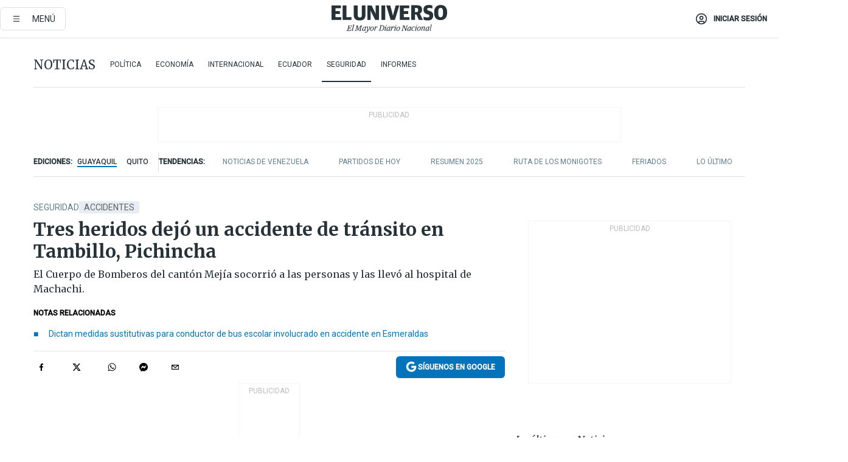

--- FILE ---
content_type: text/html; charset=utf-8
request_url: https://www.eluniverso.com/noticias/seguridad/tres-heridos-dejo-un-accidente-de-transito-en-tambillo-pichincha-nota/?modulo=contenido-relacionado&plantilla=ampliada&seccion=noticias
body_size: 85285
content:
<!DOCTYPE html><html lang="es"><head><meta name="viewport" content="width=device-width, initial-scale=1, minimum-scale=1, maximum-scale=5"/><link rel="preload" as="image" href="https://www.eluniverso.com/resizer/v2/ZT7FRN25KNC6NOGFQNVXIKRSTY.jpg?auth=55d33cd0a87722ef50161d4f63932252e90a44b3738cf03b97e6351c4474f152"/><link rel="preload" as="image" href="https://eluniverso.vteximg.com.br/arquivos/ids/178200"/><link rel="preload" as="image" href="https://eluniverso.vteximg.com.br/arquivos/ids/156827"/><link rel="preload" as="image" href="https://www.eluniverso.com/resizer/v2/QGSMWEIIQVESTP2WCU72KQN344.jpg?auth=eb6fe240fb83cf659175c5b0598e83b51373a074e8b9728ed975df5d8e9e7b9a"/><script async="" src="https://securepubads.g.doubleclick.net/tag/js/gpt.js?network-code=78858240"></script><script src="https://experience.tinypass.com/xbuilder/experience/load?aid=D8b6TuHSpu" async=""></script><script async="" src="https://www.googletagmanager.com/gtag/js?id=G-SYES0LW2K4"></script><script async="" id="xieg6Sie" src="https://cdn.viously.com/js/sdk/boot.js"></script><script async="" src="https://cdn.taboola.com/webpush/publishers/1915201/taboola-push-sdk.js"></script><script type="text/javascript" src="https://flower-ads.com/tag/eluniverso/eluniverso.js" async=""></script><meta charset="UTF-8"/><meta property="mrf:tags" content="tiponota:no_premium"/><meta name="robots" content="index, follow"/><meta name="robots" content="max-image-preview:large"/><title>Tres heridos dejó un accidente de tránsito en Tambillo, Pichincha | Seguridad | Noticias | El Universo</title><meta name="description" content="El Cuerpo de Bomberos del cantón Mejía socorrió a las personas y las llevó al hospital de Machachi."/><link rel="canonical" href="https://www.eluniverso.com/noticias/seguridad/tres-heridos-dejo-un-accidente-de-transito-en-tambillo-pichincha-nota/"/><meta name="abstract" content="El Cuerpo de Bomberos del cantón Mejía socorrió a las personas y las llevó al hospital de Machachi."/><link rel="amphtml" href="https://www.eluniverso.com/noticias/seguridad/tres-heridos-dejo-un-accidente-de-transito-en-tambillo-pichincha-nota/?outputType=amp"/><meta name="twitter:site" content="@eluniversocom"/><meta name="twitter:site:id" content="1597931854"/><meta name="twitter:creator" content="@eluniversocom"/><meta name="twitter:creator:id" content="1597931854"/><meta name="twitter:url" content="https://www.eluniverso.com/noticias/seguridad/tres-heridos-dejo-un-accidente-de-transito-en-tambillo-pichincha-nota/"/><meta name="twitter:title" content="Tres heridos dejó un accidente de tránsito en Tambillo, Pichincha"/><meta name="twitter:description" content="El Cuerpo de Bomberos del cantón Mejía socorrió a las personas y las llevó al hospital de Machachi."/><meta name="twitter:image" content="https://www.eluniverso.com/resizer/v2/DN7WALMFXNFIDG5GKHCMNNIRB4.jpg?auth=a52c66be551dd675b582b6fb01fddf60fe3f8666152fd0c5a4f92aef120669c9&amp;width=715&amp;height=548&amp;quality=75&amp;smart=true"/><meta property="twitter:card" content="summary_large_image"/><meta name="fb:admins" content="100000069041809"/><meta name="fb:app_id" content="134434890019404"/><meta name="fb:pages" content="61449504559"/><meta name="og:site_name" content="El Universo"/><meta name="og:type" content="article"/><meta name="og:locale" content="es_LA"/><meta name="article:publisher" content="https://www.facebook.com/eluniversoec"/><meta name="og:title" content="Tres heridos dejó un accidente de tránsito en Tambillo, Pichincha"/><meta name="og:url" content="https://www.eluniverso.com/noticias/seguridad/tres-heridos-dejo-un-accidente-de-transito-en-tambillo-pichincha-nota/"/><meta name="og:description" content="El Cuerpo de Bomberos del cantón Mejía socorrió a las personas y las llevó al hospital de Machachi."/><meta name="og:image" content="https://www.eluniverso.com/resizer/v2/DN7WALMFXNFIDG5GKHCMNNIRB4.jpg?auth=a52c66be551dd675b582b6fb01fddf60fe3f8666152fd0c5a4f92aef120669c9&amp;width=715&amp;height=548&amp;quality=75&amp;smart=true"/><meta name="og:updated_time" content="2022-11-27T15:47:39.240Z"/><meta name="article:section" content="Noticias"/><meta name="article:tag" content="Accidentes, Tránsito, Accidentes de tránsito, Pichincha, Vehículos, Bomberos, Heridos, Hospitales"/><meta name="article:published_time" content="2022-11-27T15:36:13.756Z"/><meta name="article:modified_time" content="2022-11-27T15:47:39.240Z"/><meta name="article:author" content="Redacción"/><meta name="cXenseParse:pageclass" content="article"/><meta name="cXenseParse:recs:pageclass" content="article"/><meta name="cXenseParse:pagetype" content="nota"/><meta name="cXenseParse:recs:pagetype" content="nota"/><meta name="cXenseParse:section" content="Noticias"/><meta name="cXenseParse:recs:section" content="Noticias"/><meta name="cXenseParse:subsection" content="Seguridad"/><meta name="cXenseParse:recs:subsection" content="Seguridad"/><meta name="cXenseParse:nombreTag" content="Accidentes"/><meta name="cXenseParse:recs:nombreTag" content="Accidentes"/><meta name="cXenseParse:nombreTag" content="Tránsito"/><meta name="cXenseParse:recs:nombreTag" content="Tránsito"/><meta name="cXenseParse:nombreTag" content="Accidentes de tránsito"/><meta name="cXenseParse:recs:nombreTag" content="Accidentes de tránsito"/><meta name="cXenseParse:nombreTag" content="Pichincha"/><meta name="cXenseParse:recs:nombreTag" content="Pichincha"/><meta name="cXenseParse:nombreTag" content="Vehículos"/><meta name="cXenseParse:recs:nombreTag" content="Vehículos"/><meta name="cXenseParse:nombreTag" content="Bomberos"/><meta name="cXenseParse:recs:nombreTag" content="Bomberos"/><meta name="cXenseParse:nombreTag" content="Heridos"/><meta name="cXenseParse:recs:nombreTag" content="Heridos"/><meta name="cXenseParse:nombreTag" content="Hospitales"/><meta name="cXenseParse:recs:nombreTag" content="Hospitales"/><meta name="cXenseParse:nombreTag" content="no_premium"/><meta name="cXenseParse:recs:nombreTag" content="no_premium"/><meta name="cXenseParse:author" content="javier-gonzalez"/><meta name="cXenseParse:recs:author" content="javier-gonzalez"/><meta property="mrf:tags" content="sub-section:Seguridad"/><meta property="mrf:tags" content="equiporedaccion:Redacción Guayaquil"/><link rel="dns-prefetch" href="https://fonts.googleapis.com"/><link rel="preconnect" href="https://fonts.gstatic.com"/><link rel="preload" as="style" href="https://fonts.googleapis.com/css2?family=Merriweather:wght@300;400;700&amp;family=Roboto:wght@300;400;500&amp;display=swap"/><link rel="preconnect" href="https://securepubads.g.doubleclick.net"/><link rel="alternate" type="application/rss+xml" title="RSS" href="https://www.eluniverso.com/arc/outboundfeeds/rss/?outputType=xml"/><link rel="preconnect" href="https://cse.google.com/" crossorigin="true"/><link rel="dns-prefetch" href="https://cse.google.com/"/><link rel="preconnect" href="https://www.googletagmanager.com/" crossorigin="true"/><link rel="dns-prefetch" href="https://www.googletagmanager.com/"/><link rel="preconnect" href="https://scdn.cxense.com/" crossorigin="true"/><link rel="dns-prefetch" href="https://scdn.cxense.com/"/><link rel="preconnect" href="https://cdn.tinypass.com/" crossorigin="true"/><link rel="dns-prefetch" href="https://cdn.tinypass.com/"/><link rel="preconnect" href="https://comcluster.cxense.com/" crossorigin="true"/><link rel="dns-prefetch" href="https://comcluster.cxense.com/"/><link rel="icon" type="image/x-icon" href="/pf/resources/icons/favicon.ico?d=879"/><link rel="apple-touch-icon" sizes="180x180" href="/pf/resources/icons/apple-touch-icon.png?d=879"/><link rel="icon" type="image/png" sizes="32x32" href="/pf/resources/icons/favicon-32x32.png?d=879"/><link rel="icon" type="image/png" sizes="16x16" href="/pf/resources/icons/favicon-16x16.png?d=879"/><link rel="manifest" href="/pf/resources/icons/site.webmanifest?d=879"/><link rel="mask-icon" href="/pf/resources/icons/safari-pinned-tab.svg?d=879" color="#084f8d"/><meta name="msapplication-TileColor" content="#084f8d"/><meta name="theme-color" content="#ffffff"/><script type="application/ld+json">{"@context":"https://schema.org","@type":"NewsArticle","mainEntityOfPage":{"@type":"WebPage","@id":"https://www.eluniverso.com/noticias/seguridad/tres-heridos-dejo-un-accidente-de-transito-en-tambillo-pichincha-nota/"},"headline":"Tres heridos dejó un accidente de tránsito en Tambillo, Pichincha","description":"El Cuerpo de Bomberos del cantón Mejía socorrió a las personas y las llevó al hospital de Machachi.","articleSection":["Noticias"],"keywords":"Accidentes,Tránsito,Accidentes de tránsito,Pichincha,Vehículos,Bomberos,Heridos,Hospitales,no_premium","image":["https://www.eluniverso.com/resizer/v2/DN7WALMFXNFIDG5GKHCMNNIRB4.jpg?auth=a52c66be551dd675b582b6fb01fddf60fe3f8666152fd0c5a4f92aef120669c9&width=715&height=548&quality=75&smart=true"],"datePublished":"2022-11-27T15:36:13.756Z","dateModified":"2022-11-27T15:36:13.756Z","author":[{"@type":"Person","name":"Javier González","url":"https://www.eluniverso.com/autor/javier-gonzalez"}],"publisher":{"@type":"Organization","name":"El Universo","logo":{"@type":"ImageObject","url":"https://www.eluniverso.com/pf/resources/images/el-universo-meta-logo.jpg?d=638"}},"articleBody":"Un <a href=\"https://www.eluniverso.com/temas/accidentes-transito/\" target=\"_blank\">accidente de tránsito</a> dejó personas atrapadas en Tambillo, cantón Mejía, provincia de Pichincha.Según el Cuerpo de Bomberos de Mejía hubo tres pacientes ocupantes de un mismo vehículo tipo sedán.El accidente se produjo en horas de la madrugada de este domingo, 27 de noviembre.En fotografías se observó a un automóvil de color rojo, que presentaba su parte frontal prácticamente destruida, y el uso de máquinas por parte de personal para liberar al copiloto, un hombre de 35 años, quien quedó atrapado en el vehículo.Hubo además dos pacientes que ocupaban la parte posterior del automotor.Uno de ellos, una mujer de 20 años tuvo heridas, y un paciente hombre de la misma edad también presentó heridas y escoriaciones.Fueron derivados al Hospital Básico de Machachi, indicó la entidad bomberil.<b> (I)</b>","isAccessibleForFree":true}</script><script type="application/ld+json">{"@context":"https://schema.org","@type":"BreadcrumbList","itemListElement":[{"@type":"ListItem","position":1,"name":"home","item":"https://www.eluniverso.com"},{"@type":"ListItem","position":2,"name":"Noticias","item":"https://www.eluniverso.com/noticias"},{"@type":"ListItem","position":3,"name":"Seguridad","item":"https://www.eluniverso.com/noticias/seguridad"},{"@type":"ListItem","position":4,"name":"Tres heridos dejó un accidente de tránsito en Tambillo, Pichincha"}]}</script><script type="application/javascript" id="polyfill-script">if(!Array.prototype.includes||!(window.Object && window.Object.assign)||!window.Promise||!window.Symbol||!window.fetch){document.write('<script type="application/javascript" src="/pf/dist/engine/polyfill.js?d=879&mxId=00000000" defer=""><\/script>')}</script><script id="fusion-engine-react-script" type="application/javascript" src="/pf/dist/engine/react.js?d=879&amp;mxId=00000000" defer=""></script><script id="fusion-engine-combinations-script" type="application/javascript" src="/pf/dist/components/combinations/default.js?d=879&amp;mxId=00000000" defer=""></script><link id="fusion-template-styles" rel="stylesheet" type="text/css" href="/pf/dist/components/combinations/default.css?d=879&amp;mxId=00000000"/><style data-styled="" data-styled-version="5.3.11">.fSVJiK{font-family:'Roboto',sans-serif;font-size:14px;padding-top:0.5rem;}/*!sc*/
data-styled.g17[id="sc-pye9px"]{content:"fSVJiK,"}/*!sc*/
</style><style>.svg-inline--fa,svg:not(:root).svg-inline--fa{overflow:visible}.svg-inline--fa{display:inline-block;font-size:inherit;height:1em;vertical-align:-.13em}.fa-lg{font-size:1.33em;line-height:.75em;vertical-align:-.07em}.fa-sm{font-size:.88em}html{overflow-x:hidden}#app-container .menublue{background-color:#0374bb;position:fixed}#app-container .menugray{background-color:#ebedf1;position:fixed}#app-container .menugray header{background-color:#ffbe00;border-radius:5px;margin-left:1rem;margin-right:1rem}#app-container .prose-text{word-break:break-word}#app-container .embeded-image img{margin:0}#app-container .embeded-image .img-content{margin-left:auto;margin-right:auto}.grecaptcha-badge{visibility:hidden}.swiper{height:100%;overflow:hidden;position:relative;width:100%}.swiper-vertical>.swiper-wrapper{flex-direction:column}.swiper-wrapper{box-sizing:content-box;display:flex;height:100%;position:relative;transition-property:transform;transition-timing-function:var(    --swiper-wrapper-transition-timing-function,initial  );width:100%;z-index:1}.swiper-android .swiper-slide,.swiper-wrapper{transform:translateZ(0)}.swiper-horizontal{touch-action:pan-y}.swiper-vertical{touch-action:pan-x}.swiper-slide{flex-shrink:0;transition-property:transform}.swiper-slide-invisible-blank{visibility:hidden}.swiper-autoheight,.swiper-autoheight .swiper-slide{height:auto}.swiper-autoheight .swiper-wrapper{align-items:flex-start;transition-property:transform,height}.swiper-backface-hidden .swiper-slide{-webkit-backface-visibility:hidden;backface-visibility:hidden;transform:translateZ(0)}.swiper-button-disabled svg{opacity:.3}.swiper-button{height:2.5rem;line-height:2.5rem;width:2.5rem}.prose{color:#263238;max-width:65ch}.prose [class~=lead]{color:#4b5563;font-size:1.25em;line-height:1.6;margin-bottom:1.2em;margin-top:1.2em}.prose a{color:#111827;font-weight:500;text-decoration:none}.prose strong{color:#111827;font-weight:600}.prose ol[type=A]{--list-counter-style:upper-alpha}.prose ol[type=a]{--list-counter-style:lower-alpha}.prose ol[type=A s]{--list-counter-style:upper-alpha}.prose ol[type=a s]{--list-counter-style:lower-alpha}.prose ol[type=I]{--list-counter-style:upper-roman}.prose ol[type=i]{--list-counter-style:lower-roman}.prose ol[type=I s]{--list-counter-style:upper-roman}.prose ol[type=i s]{--list-counter-style:lower-roman}.prose ol[type="1"]{--list-counter-style:decimal}.prose ol>li{padding-left:1.75em;position:relative}.prose ol>li:before{color:#6b7280;content:counter(list-item,var(--list-counter-style,decimal)) ".";font-weight:400;left:0;position:absolute}.prose ul>li{padding-bottom:.5rem;padding-left:1rem;padding-top:.5rem;position:relative}.prose ul>li:before{background-color:#455a64;border-radius:0;content:"";height:.3rem;left:.25em;position:absolute;top:1.3rem;width:.3rem}.prose hr{border-color:#e5e7eb;border-top-width:1px;margin-bottom:3em;margin-top:3em}.prose blockquote{border-left-color:#e5e7eb;border-left-width:.25rem;color:#111827;font-style:italic;font-weight:500;margin-bottom:1.6em;margin-top:1.6em;padding-left:1em;quotes:"\201C" "\201D" "\2018" "\2019"}.prose blockquote p:first-of-type:before{content:open-quote}.prose blockquote p:last-of-type:after{content:close-quote}.prose h1{color:#111827;font-size:2.25em;font-weight:800;line-height:1.1111111;margin-bottom:.8888889em;margin-top:0}.prose h2{color:#111827;font-size:1.5em;font-weight:700;line-height:1.3333333;margin-bottom:1em;margin-top:2em}.prose h3{font-size:1.25em;line-height:1.6;margin-bottom:.6em;margin-top:1.6em}.prose h3,.prose h4{color:#111827;font-weight:600}.prose h4{line-height:1.5;margin-bottom:.5em;margin-top:1.5em}.prose figure figcaption{color:#6b7280;font-size:.875em;line-height:1.4285714;margin-top:.8571429em}.prose code{color:#111827;font-size:.875em;font-weight:600}.prose code:after,.prose code:before{content:"`"}.prose a code{color:#111827}.prose pre{background-color:#1f2937;border-radius:.375rem;color:#e5e7eb;font-size:.875em;line-height:1.7142857;margin-bottom:1.7142857em;margin-top:1.7142857em;overflow-x:auto;padding:.8571429em 1.1428571em}.prose pre code{background-color:transparent;border-radius:0;border-width:0;color:inherit;font-family:inherit;font-size:inherit;font-weight:400;line-height:inherit;padding:0}.prose pre code:after,.prose pre code:before{content:none}.prose table{font-size:.875em;line-height:1.7142857;margin-bottom:2em;margin-top:2em;table-layout:auto;text-align:left;width:100%}.prose thead{border-bottom-color:#d1d5db;border-bottom-width:1px;color:#111827;font-weight:600}.prose thead th{padding-bottom:.5714286em;padding-left:.5714286em;padding-right:.5714286em;vertical-align:bottom}.prose tbody tr{border-bottom-color:#e5e7eb;border-bottom-width:1px}.prose tbody tr:last-child{border-bottom-width:0}.prose tbody td{padding:.5714286em;vertical-align:top}.prose{font-size:1rem;line-height:1.75}.prose p{margin-bottom:1.25em;margin-top:1.25em}.prose figure,.prose img,.prose video{margin-bottom:2em;margin-top:2em}.prose figure>*{margin-bottom:0;margin-top:0}.prose h2 code{font-size:.875em}.prose h3 code{font-size:.9em}.prose ol,.prose ul{margin-bottom:1.25em;margin-top:1.25em}.prose li{margin-bottom:.5em;margin-top:.5em}.prose>ul>li p{margin-bottom:.75em;margin-top:.75em}.prose>ul>li>:first-child{margin-top:1.25em}.prose>ul>li>:last-child{margin-bottom:1.25em}.prose ol ol,.prose ol ul,.prose ul ol,.prose ul ul{margin-bottom:.75em;margin-top:.75em}.prose h2+*,.prose h3+*,.prose h4+*,.prose hr+*{margin-top:0}.prose thead th:first-child{padding-left:0}.prose thead th:last-child{padding-right:0}.prose tbody td:first-child{padding-left:0}.prose tbody td:last-child{padding-right:0}.prose>:first-child{margin-top:0}.prose>:last-child{margin-bottom:0}.prose-lg{font-size:1.125rem;line-height:1.7777778}.prose-lg p{margin-bottom:1.3333333em;margin-top:1.3333333em}.prose-lg [class~=lead]{font-size:1.2222222em;line-height:1.4545455;margin-bottom:1.0909091em;margin-top:1.0909091em}.prose-lg blockquote{margin-bottom:1.6666667em;margin-top:1.6666667em;padding-left:1em}.prose-lg h1{font-size:2.6666667em;line-height:1;margin-bottom:.8333333em;margin-top:0}.prose-lg h2{font-size:1.6666667em;line-height:1.3333333;margin-bottom:1.0666667em;margin-top:1.8666667em}.prose-lg h3{font-size:1.3333333em;line-height:1.5;margin-bottom:.6666667em;margin-top:1.6666667em}.prose-lg h4{line-height:1.5555556;margin-bottom:.4444444em;margin-top:1.7777778em}.prose-lg figure,.prose-lg img,.prose-lg video{margin-bottom:1.7777778em;margin-top:1.7777778em}.prose-lg figure>*{margin-bottom:0;margin-top:0}.prose-lg figure figcaption{font-size:.8888889em;line-height:1.5;margin-top:1em}.prose-lg code{font-size:.8888889em}.prose-lg h2 code{font-size:.8666667em}.prose-lg h3 code{font-size:.875em}.prose-lg pre{border-radius:.375rem;font-size:.8888889em;line-height:1.75;margin-bottom:2em;margin-top:2em;padding:1em 1.5em}.prose-lg ul{margin-bottom:1.3333333em;margin-top:1.3333333em}.prose-lg li{margin-bottom:.6666667em;margin-top:.6666667em}.prose-lg ul>li{padding-left:1rem}.prose-lg ul>li:before{height:.3rem;left:.25em;top:1.3rem;width:.3rem}.prose-lg>ul>li p{margin-bottom:.8888889em;margin-top:.8888889em}.prose-lg>ul>li>:first-child{margin-top:1.3333333em}.prose-lg>ul>li>:last-child{margin-bottom:1.3333333em}.prose-lg ol ol,.prose-lg ol ul,.prose-lg ul ol,.prose-lg ul ul{margin-bottom:.8888889em;margin-top:.8888889em}.prose-lg hr{margin-bottom:3.1111111em;margin-top:3.1111111em}.prose-lg h2+*,.prose-lg h3+*,.prose-lg h4+*,.prose-lg hr+*{margin-top:0}.prose-lg table{font-size:.8888889em;line-height:1.5}.prose-lg thead th{padding-bottom:.75em;padding-left:.75em;padding-right:.75em}.prose-lg thead th:first-child{padding-left:0}.prose-lg thead th:last-child{padding-right:0}.prose-lg tbody td{padding:.75em}.prose-lg tbody td:first-child{padding-left:0}.prose-lg tbody td:last-child{padding-right:0}.prose-lg>:first-child{margin-top:0}.prose-lg>:last-child{margin-bottom:0}#clickio-splash-list{left:0;min-height:1px;right:auto;width:100%}#clickio-splash-iframe{margin:0;min-width:100%;opacity:0;overflow:visible}#clickio-splash-iframe,#clickio-splash-list{bottom:-100px;position:fixed;top:100vh;z-index:-1}#clickio-splash-iframe:not([height="100"]){bottom:0;max-height:100%;max-width:100%;opacity:1;top:0;z-index:2147483647}#clickio-splash-list:has(#clickio-splash-iframe:not([height="100"])){z-index:2147483647}#clickio-splash-list:has(#clickio-splash-iframe[height="100"][width="0"]){display:none}#clickio-splash-iframe[height="100"][width="0"]{display:none}.prose [data-oembed-type=youtube]{height:0;padding-bottom:56.25%;position:relative}.prose [data-oembed-type=youtube] iframe{height:100%;left:0;position:absolute;top:0;width:100%}.prose .gallery figure,.prose .gallery img,.prose .related figure,.prose .related img{margin:0}.prose .gallery-wrapper h3{margin-top:0}.prose .related h2{font-size:.875rem;line-height:1.25rem;margin:0}.prose .related figure,.prose .related img{margin:0}.prose .dropcap-letter:first-letter{float:left;font-family:Merriweather,serif;font-size:3rem;font-weight:700;line-height:50px;line-height:1;margin-right:.5rem;--tw-text-opacity:1;color:rgb(38 50 56/var(--tw-text-opacity,1))}.prose .prose-list a,.prose p a,.prose table a{--tw-border-opacity:1;border-color:rgb(207 216 220/var(--tw-border-opacity,1));--tw-text-opacity:1;border-bottom-width:1px;color:rgb(3 116 187/var(--tw-text-opacity,1));padding-bottom:2px;text-decoration:none}#figCaptionOfImage.premium-hero{background:linear-gradient(180deg,hsla(0,0%,5%,0) 5%,hsla(0,0%,5%,.6) 50%);padding:30px 15% 20px;text-shadow:0 0 3px #000}@media(max-width:640px){#figCaptionOfImage.premium-hero{background:#e0e0e0;color:#616161;font-size:14px;font-weight:400;line-height:1.5;padding:10px;text-shadow:none}}#figCaptionOfImage.jaimejarrin-hero{left:44%;position:absolute;top:42%;width:50%;z-index:1}amp-carousel>div>div:first-child{scrollbar-width:none}amp-carousel>div>div:first-child::-webkit-scrollbar{display:none}.amp-carousel-button{border-radius:9999px;--tw-bg-opacity:1;background-color:rgb(255 255 255/var(--tw-bg-opacity,1));font-size:1.125rem;line-height:1.75rem;--tw-text-opacity:1;color:rgb(38 50 56/var(--tw-text-opacity,1));--tw-shadow:0 1px 3px 0 rgba(0,0,0,.1),0 1px 2px -1px rgba(0,0,0,.1);--tw-shadow-colored:0 1px 3px 0 var(--tw-shadow-color),0 1px 2px -1px var(--tw-shadow-color);box-shadow:var(--tw-ring-offset-shadow,0 0 #0000),var(--tw-ring-shadow,0 0 #0000),var(--tw-shadow)}.amp-carousel-button-prev{background-image:url(/home/circleci/repo/resources/dist69f9e44fb494ae19baa7.svg?d=879&mxId=00000000);margin-left:.5rem}.amp-carousel-button-next{background-image:url(/home/circleci/repo/resources/diste6faa6709a150adf8cab.svg?d=879&mxId=00000000);margin-right:.5rem}@media(min-width:1024px){#app-container .article-body .related-posts{margin-left:1.5rem}#app-container .related-posts .card .card-content{margin:0}#app-container .space-y-3 .related-posts{margin-bottom:1rem;margin-top:0}.related-posts{float:right;width:35%}.related-posts .card-image{display:none}}#app-container .article-body h2{font-size:1.3rem;line-height:1.5rem}#app-container .article-body h3{font-size:1.25rem;line-height:1.5rem}#app-container .article-body h4{font-size:1.125rem;line-height:1.5rem}@media only screen and (max-width:667px){#app-container .article-body h2{font-size:1.25rem;line-height:1.75rem}#app-container .article-body h3{font-size:1.125rem;line-height:1.75rem}#app-container .article-body h4{font-size:1rem;line-height:1.5rem}}.related-posts{grid-row:3}.related-posts .card:last-child{border-bottom:0}.related-header-body li{margin-bottom:10px;padding-left:25px;position:relative}.related-header-body li:before{content:"■";left:0;margin-right:15px;position:absolute;width:6px}.feature-active-campaign input[type=date],.feature-active-campaign input[type=email],.feature-active-campaign input[type=text]{border-radius:0;border-width:1px;--tw-border-opacity:1;border-color:rgb(224 224 224/var(--tw-border-opacity,1));font-family:Roboto,sans-serif;padding:.5rem}.feature-active-campaign ._form-title{border-bottom-width:1px;--tw-border-opacity:1;border-color:rgb(224 224 224/var(--tw-border-opacity,1));font-family:Merriweather,serif;font-size:1.125rem;font-style:italic;font-weight:400;line-height:1.75rem;padding-bottom:.5rem}.feature-active-campaign ._html-code{font-family:Roboto,sans-serif;font-size:1rem;line-height:1.5rem}.feature-active-campaign ._html-code p{margin-bottom:1rem}.feature-active-campaign label._form-label{display:none}.feature-active-campaign ._form-content{display:flex;flex-wrap:wrap}.feature-active-campaign ._form_element{margin-bottom:1rem;margin-right:.5rem}.feature-active-campaign ._form_element._clear{flex-shrink:0;margin-right:0;width:100%}.feature-active-campaign button{--tw-bg-opacity:1;background-color:rgb(3 116 187/var(--tw-bg-opacity,1));font-family:Roboto,sans-serif;padding:.5rem 1rem;text-transform:uppercase;--tw-text-opacity:1;color:rgb(255 255 255/var(--tw-text-opacity,1))}.feature-active-campaign.fields-col ._button-wrapper,.feature-active-campaign.fields-col ._form_element{flex-shrink:0;margin-right:0;width:100%}.feature-active-campaign.text-left ._form-content{justify-content:flex-start}.feature-active-campaign.text-left ._button-wrapper,.feature-active-campaign.text-left ._form_element{text-align:left}.feature-active-campaign.text-center ._form-content{justify-content:center}.feature-active-campaign.text-right ._form-content{justify-content:flex-end}.feature-active-campaign.text-right ._button-wrapper,.feature-active-campaign.text-right ._form_element{text-align:right}.card.gallery .card-image .icon,.card.video .card-image .icon{left:50%;top:50%;transform:translate(-50%,-50%)}.card.gallery .card-image:hover .icon,.card.video .card-image:hover .icon{opacity:.5}.card .author strong:after{content:","}.card .author strong:last-child:after{content:""}.sidemenu a{display:block;font-family:Roboto,sans-serif;font-size:.75rem;line-height:1rem;outline:2px solid transparent;outline-offset:2px;padding-bottom:1rem;padding-top:1rem;text-transform:uppercase}amp-accordion .accordion-heading:focus svg{transform:rotate(90deg)}.gcse-search-wrap .gsc-search-box{margin-bottom:1rem}.gcse-search-wrap .gsc-input-box{border-radius:0}.gcse-search-wrap .gsc-control-cse{background-color:transparent}.gcse-search-wrap .gsc-result{background-color:transparent;padding-bottom:1rem;padding-top:1rem}.gcse-search-wrap .gs-visibleUrl{font-family:Roboto,sans-serif;--tw-text-opacity:1;color:rgb(96 125 139/var(--tw-text-opacity,1))}.gcse-search-wrap .gsc-tabsArea{border-radius:0;border-width:0;margin-bottom:1rem}.gcse-search-wrap .gsc-tabHeader{font-family:Roboto,sans-serif}.gcse-search-wrap .gs-title{font-weight:700;margin-bottom:.5rem}.gcse-search-wrap .gs-title b{--tw-bg-opacity:1;background-color:rgb(230 237 243/var(--tw-bg-opacity,1))}.gcse-search-wrap .gsc-url-top{margin-bottom:.5rem}.gcse-search-wrap .gs-image{display:block}.gcse-search-wrap .gs-promotion-image-box,.gcse-search-wrap .gs-web-image-box{margin-right:1rem;width:80px}@media (min-width:768px){.gcse-search-wrap .gs-promotion-image-box,.gcse-search-wrap .gs-web-image-box{width:150px}}.gcse-search-wrap .gs-promotion-image-box .gs-image,.gcse-search-wrap .gs-web-image-box .gs-image{margin-left:auto;margin-right:auto;max-width:80px}@media (min-width:768px){.gcse-search-wrap .gs-promotion-image-box .gs-image,.gcse-search-wrap .gs-web-image-box .gs-image{max-width:150px}}.gcse-search-wrap .gsc-table-result{display:flex}.gcse-search-wrap .gs-snippet{font-size:.875rem;line-height:1.25rem}.gcse-search-wrap .gsc-results .gsc-cursor-box{display:flex;justify-content:center;margin-bottom:2rem;margin-top:2rem}.gcse-search-wrap .gsc-results .gsc-cursor-box .gsc-cursor-page{background-color:transparent;font-family:Roboto,sans-serif;outline:none;padding:.5rem 1rem;--tw-text-opacity:1;color:rgb(38 50 56/var(--tw-text-opacity,1));text-decoration-line:none}.gcse-search-wrap .gsc-results .gsc-cursor-box .gsc-cursor-page:hover{font-weight:700;text-decoration-line:none}.gcse-search-wrap .gsc-results .gsc-cursor-box .gsc-cursor-current-page{border-width:1px;--tw-border-opacity:1;border-color:rgb(3 116 187/var(--tw-border-opacity,1));--tw-text-opacity:1;color:rgb(3 116 187/var(--tw-text-opacity,1))}.gcse-search-wrap a,.gcse-search-wrap b,.gcse-search-wrap div{font-family:Merriweather,serif}.gcse-search-wrap .gsc-above-wrapper-area,.gcse-search-wrap .gsc-above-wrapper-area a,.gcse-search-wrap .gsc-above-wrapper-area b,.gcse-search-wrap .gsc-above-wrapper-area div{font-family:Roboto,sans-serif}.gcse-search-wrap .gsc-search-button{outline:none;--tw-bg-opacity:1;background-color:rgb(3 116 187/var(--tw-bg-opacity,1));padding:.5rem}.gcse-search-wrap .gcsc-more-maybe-branding-root{display:none}.gsc-expansionArea .gsc-webResult.gsc-result{border-color:#e2e8f0;border-width:1px 0 0}amp-social-share.facebook-messenger{background-color:transparent;background-image:url(/home/circleci/repo/resources/distb326b8cda9737613ab0d.svg?d=879&mxId=00000000);background-position:50%;background-repeat:no-repeat;background-size:80%}amp-social-share.rounded{background-color:transparent;filter:invert(1)}.feature-taboola{margin:0}.feature-taboola .trc_rbox_header.trc_rbox_border_elm{border-bottom-width:1px;border-style:solid;--tw-border-opacity:1;border-color:rgb(207 216 220/var(--tw-border-opacity,1));padding-bottom:.5rem}.feature-taboola .trc_rbox_header .trc_rbox_header_span{font-family:Merriweather,serif;font-size:1rem;font-style:italic;font-weight:400;line-height:1.5rem;--tw-text-opacity:1;color:rgb(38 50 56/var(--tw-text-opacity,1))}.feature-taboola .trc_rbox_outer{margin-top:2rem}.feature-taboola .videoCube .video-label-box .video-title{font-family:Merriweather,serif;font-size:1rem;font-weight:700;line-height:1.5rem;margin:0;--tw-text-opacity:1;color:rgb(38 50 56/var(--tw-text-opacity,1))}.feature-taboola .videoCube .video-label-box .video-title:hover{--tw-text-opacity:1;color:rgb(3 116 187/var(--tw-text-opacity,1));text-decoration-line:none}.feature-taboola .videoCube.syndicatedItem .branding{font-family:Roboto,sans-serif;font-size:.75rem;font-weight:400;line-height:1rem;--tw-text-opacity:1;color:rgb(97 97 97/var(--tw-text-opacity,1))}.feature-taboola .videoCube .thumbBlock_holder{margin-bottom:1rem}#tbl-next-up .trc_related_container{margin-top:2em}#tbl-next-up .trc_related_container .blend-next-up-a .video-label,#tbl-next-up .trc_related_container .blend-next-up-a .video-title{font-family:Merriweather,serif}#tbl-next-up .trc_related_container .blend-next-up-a .branding{font-family:Roboto,sans-serif}#tbl-next-up .trc_related_container .tbl-read-next-btn{font-family:Roboto,sans-serif;text-transform:uppercase;--tw-text-opacity:1;color:rgb(3 116 187/var(--tw-text-opacity,1))}#tbl-next-up .trc_related_container .tbl-read-next-btn:hover{background:none;--tw-text-opacity:1;color:rgb(94 146 243/var(--tw-text-opacity,1))}#tbl-next-up .trc_related_container .video-title{font-family:Merriweather,serif}.offer-container-component{background:linear-gradient(180deg,#fcf1df,#e3e7e8)}@media (min-width:640px){.tag-result-list{-moz-columns:2;column-count:2}}.feed li{border-color:#eee}.feed.feed-ranking{counter-reset:rank-counter}.feed.feed-ranking li{counter-increment:rank-counter;min-height:2rem;padding-left:3rem}.feed.feed-ranking li:before{content:counter(rank-counter);font-size:3rem;font-style:italic;font-weight:500;left:0;line-height:1;position:absolute;--tw-text-opacity:1;color:rgb(207 216 220/var(--tw-text-opacity,1));top:50%;transform:translateY(-50%)}.feed.feed-chronology{padding-left:1rem}.feed.feed-chronology:before{border-left-width:1px;border-style:dashed;content:"";height:100%;left:0;position:absolute;top:0;--tw-border-opacity:1;border-color:rgb(176 190 197/var(--tw-border-opacity,1));width:1px}.feed.feed-chronology li:before{box-sizing:border-box;content:"";left:0;margin-left:-1rem;position:absolute;--tw-bg-opacity:1;background-color:rgb(3 116 187/var(--tw-bg-opacity,1));height:5px;top:1.6rem;transform:translateX(-50%);width:5px}.feed.feed-comments li{padding-left:4rem}.feed.feed-comments li:before{content:url(/home/circleci/repo/resources/dist58d0c393cbec7969aa40.svg?d=879&mxId=00000000);display:block;height:3rem;left:0;position:absolute;top:50%;transform:translateY(-50%);width:3rem}.feed.feed-comments li .card{justify-content:center;min-height:5rem}button.gallery-close-button{color:#fff}.view-more-images{background:linear-gradient(rgba(0,0,0,.4),rgba(0,0,0,.8));z-index:1}.gallery img{-o-object-fit:cover;object-fit:cover}.search-box-wrap,.search-box-wrap .input-wrap{transition:width .3s ease,padding .3s ease}.search-box-wrap .input-wrap{height:0;overflow:hidden;width:0}.search-box-wrap .input-wrap.open{height:auto;width:16rem}.search-box-wrap .gsc-search-button-v2,.search-box-wrap .gsc-search-button-v2:focus,.search-box-wrap .gsc-search-button-v2:hover{background-color:#fff;border:1px solid #e1e1e1;outline:none;padding:10px}.search-box-wrap .gsc-search-button-v2 svg,.search-box-wrap .gsc-search-button-v2:focus svg,.search-box-wrap .gsc-search-button-v2:hover svg{color:#000;fill:currentcolor}*,:after,:before{--tw-border-spacing-x:0;--tw-border-spacing-y:0;--tw-translate-x:0;--tw-translate-y:0;--tw-rotate:0;--tw-skew-x:0;--tw-skew-y:0;--tw-scale-x:1;--tw-scale-y:1;--tw-pan-x: ;--tw-pan-y: ;--tw-pinch-zoom: ;--tw-scroll-snap-strictness:proximity;--tw-gradient-from-position: ;--tw-gradient-via-position: ;--tw-gradient-to-position: ;--tw-ordinal: ;--tw-slashed-zero: ;--tw-numeric-figure: ;--tw-numeric-spacing: ;--tw-numeric-fraction: ;--tw-ring-inset: ;--tw-ring-offset-width:0px;--tw-ring-offset-color:#fff;--tw-ring-color:rgba(3,116,187,.5);--tw-ring-offset-shadow:0 0 #0000;--tw-ring-shadow:0 0 #0000;--tw-shadow:0 0 #0000;--tw-shadow-colored:0 0 #0000;--tw-blur: ;--tw-brightness: ;--tw-contrast: ;--tw-grayscale: ;--tw-hue-rotate: ;--tw-invert: ;--tw-saturate: ;--tw-sepia: ;--tw-drop-shadow: ;--tw-backdrop-blur: ;--tw-backdrop-brightness: ;--tw-backdrop-contrast: ;--tw-backdrop-grayscale: ;--tw-backdrop-hue-rotate: ;--tw-backdrop-invert: ;--tw-backdrop-opacity: ;--tw-backdrop-saturate: ;--tw-backdrop-sepia: ;--tw-contain-size: ;--tw-contain-layout: ;--tw-contain-paint: ;--tw-contain-style: }::backdrop{--tw-border-spacing-x:0;--tw-border-spacing-y:0;--tw-translate-x:0;--tw-translate-y:0;--tw-rotate:0;--tw-skew-x:0;--tw-skew-y:0;--tw-scale-x:1;--tw-scale-y:1;--tw-pan-x: ;--tw-pan-y: ;--tw-pinch-zoom: ;--tw-scroll-snap-strictness:proximity;--tw-gradient-from-position: ;--tw-gradient-via-position: ;--tw-gradient-to-position: ;--tw-ordinal: ;--tw-slashed-zero: ;--tw-numeric-figure: ;--tw-numeric-spacing: ;--tw-numeric-fraction: ;--tw-ring-inset: ;--tw-ring-offset-width:0px;--tw-ring-offset-color:#fff;--tw-ring-color:rgba(3,116,187,.5);--tw-ring-offset-shadow:0 0 #0000;--tw-ring-shadow:0 0 #0000;--tw-shadow:0 0 #0000;--tw-shadow-colored:0 0 #0000;--tw-blur: ;--tw-brightness: ;--tw-contrast: ;--tw-grayscale: ;--tw-hue-rotate: ;--tw-invert: ;--tw-saturate: ;--tw-sepia: ;--tw-drop-shadow: ;--tw-backdrop-blur: ;--tw-backdrop-brightness: ;--tw-backdrop-contrast: ;--tw-backdrop-grayscale: ;--tw-backdrop-hue-rotate: ;--tw-backdrop-invert: ;--tw-backdrop-opacity: ;--tw-backdrop-saturate: ;--tw-backdrop-sepia: ;--tw-contain-size: ;--tw-contain-layout: ;--tw-contain-paint: ;--tw-contain-style: }/*! tailwindcss v3.4.18 | MIT License | https://tailwindcss.com*/*,:after,:before{border:0 solid;box-sizing:border-box}:after,:before{--tw-content:""}:host,html{line-height:1.5;-webkit-text-size-adjust:100%;font-family:ui-sans-serif,system-ui,sans-serif,Apple Color Emoji,Segoe UI Emoji,Segoe UI Symbol,Noto Color Emoji;font-feature-settings:normal;font-variation-settings:normal;-moz-tab-size:4;-o-tab-size:4;tab-size:4;-webkit-tap-highlight-color:transparent}body{line-height:inherit;margin:0}hr{border-top-width:1px;color:inherit;height:0}abbr:where([title]){-webkit-text-decoration:underline dotted;text-decoration:underline dotted}h1,h2,h3,h4,h5,h6{font-size:inherit;font-weight:inherit}a{color:inherit;text-decoration:inherit}b,strong{font-weight:bolder}code,kbd,pre,samp{font-family:ui-monospace,SFMono-Regular,Menlo,Monaco,Consolas,Liberation Mono,Courier New,monospace;font-feature-settings:normal;font-size:1em;font-variation-settings:normal}small{font-size:80%}sub,sup{font-size:75%;line-height:0;position:relative;vertical-align:baseline}sub{bottom:-.25em}sup{top:-.5em}table{border-collapse:collapse;border-color:inherit;text-indent:0}button,input,optgroup,select,textarea{color:inherit;font-family:inherit;font-feature-settings:inherit;font-size:100%;font-variation-settings:inherit;font-weight:inherit;letter-spacing:inherit;line-height:inherit;margin:0;padding:0}button,select{text-transform:none}button,input:where([type=button]),input:where([type=reset]),input:where([type=submit]){-webkit-appearance:button;background-color:transparent;background-image:none}:-moz-focusring{outline:auto}:-moz-ui-invalid{box-shadow:none}progress{vertical-align:baseline}::-webkit-inner-spin-button,::-webkit-outer-spin-button{height:auto}[type=search]{-webkit-appearance:textfield;outline-offset:-2px}::-webkit-search-decoration{-webkit-appearance:none}::-webkit-file-upload-button{-webkit-appearance:button;font:inherit}summary{display:list-item}blockquote,dd,dl,figure,h1,h2,h3,h4,h5,h6,hr,p,pre{margin:0}fieldset{margin:0}fieldset,legend{padding:0}menu,ol,ul{list-style:none;margin:0;padding:0}dialog{padding:0}textarea{resize:vertical}input::-moz-placeholder,textarea::-moz-placeholder{color:#9ca3af;opacity:1}input::placeholder,textarea::placeholder{color:#9ca3af;opacity:1}[role=button],button{cursor:pointer}:disabled{cursor:default}audio,canvas,embed,iframe,img,object,svg,video{display:block;vertical-align:middle}img,video{height:auto;max-width:100%}[hidden]:where(:not([hidden=until-found])){display:none}.\!container{margin-left:auto;margin-right:auto;width:100%}.container{margin-left:auto;margin-right:auto;width:100%}@media (min-width:640px){.\!container{max-width:640px}.container{max-width:640px}}@media (min-width:768px){.\!container{max-width:768px}.container{max-width:768px}}@media (min-width:1024px){.\!container{max-width:1024px}.container{max-width:1024px}}@media (min-width:1280px){.\!container{max-width:1280px}.container{max-width:1280px}}.badge{background-color:#e6edf3;border-radius:.125rem;box-sizing:border-box;color:#616161;font-family:Roboto,sans-serif;line-height:1.6;padding:0 .5rem;text-transform:uppercase}.badge-warning{background-color:#fbc02d}.badge-danger{background-color:#d32f2f}.button{background-color:#e6edf3;border-radius:.375rem;box-sizing:border-box;cursor:pointer;font-family:Roboto,sans-serif;outline:none;text-decoration:none;text-transform:uppercase}.button:disabled{cursor:not-allowed;pointer-events:all}.button-primary{background-color:#0374bb;border:1px solid #0374bb;color:#fff}.button-primary:hover{background-color:#0196d8}.button-primary:focus{background-color:#0374bb;border-color:#0196d8}.button-primary:active{background-color:#087ec5}.button-primary:disabled{background-color:#1b7ebb;border-color:#1b7ebb;color:#fff}.button-secondary{background-color:#fff;border:solid #0374bb;color:#0374bb}.button-secondary:focus,.button-secondary:hover{background-color:#e6edf3}.button-secondary:active{background-color:#1b7ebb}.button-secondary:disabled{border-color:#1b7ebb}.button-tertiary{background-color:#fff;border:1px solid #e0e0e0;color:#263238}.button-tertiary:focus,.button-tertiary:hover{background-color:#eceff1}.button-tertiary:active{background-color:#cfd8dc}.button-tertiary:disabled{bordercolor:#b0bec5}.button-destructive{background-color:#d32f2f;border:solid #d32f2f;color:#fff}.button-destructive:hover{background-color:#9a0007}.button-destructive:focus{background-color:#d32f2f;border-color:#9a0007}.button-destructive:active{background-color:#9a0007}.button-destructive:disabled{background-color:#f7d6d5;bordercolor:#f7d6d5;color:#fff}.button-ghost{background-color:transparent;border-color:transparent;color:#0374bb}.button-ghost:focus,.button-ghost:hover{background-color:#e6edf3}.button-ghost:active{background-color:#1b7ebb}.button-special{background-color:transparent;border-color:#fff;color:#fff}.sr-only{height:1px;margin:-1px;overflow:hidden;padding:0;position:absolute;width:1px;clip:rect(0,0,0,0);border-width:0;white-space:nowrap}.pointer-events-none{pointer-events:none}.visible{visibility:visible}.static{position:static}.fixed{position:fixed}.absolute{position:absolute}.relative{position:relative}.\!sticky{position:sticky}.sticky{position:sticky}.inset-0{inset:0}.-inset-y-1{bottom:-.5rem;top:-.5rem}.inset-x-0{left:0;right:0}.inset-y-0{bottom:0;top:0}.-bottom-2\.5{bottom:-1.25rem}.-top-1{top:-.5rem}.bottom-0{bottom:0}.bottom-4{bottom:2rem}.left-0{left:0}.left-0\.5{left:.25rem}.left-1\/2{left:50%}.left-2{left:1rem}.left-4{left:2rem}.right-0{right:0}.right-2{right:1rem}.top-0{top:0}.top-0\.5{top:.25rem}.top-2{top:1rem}.top-5{top:2.5rem}.top-7{top:3.5rem}.z-0{z-index:0}.z-10{z-index:10}.z-50{z-index:50}.order-1{order:1}.order-2{order:2}.order-3{order:3}.order-4{order:4}.order-5{order:5}.order-last{order:9999}.col-span-1{grid-column:span 1/span 1}.col-span-10{grid-column:span 10/span 10}.col-span-11{grid-column:span 11/span 11}.col-span-12{grid-column:span 12/span 12}.col-span-2{grid-column:span 2/span 2}.col-span-3{grid-column:span 3/span 3}.col-span-4{grid-column:span 4/span 4}.col-span-5{grid-column:span 5/span 5}.col-span-6{grid-column:span 6/span 6}.col-span-7{grid-column:span 7/span 7}.col-span-8{grid-column:span 8/span 8}.col-span-9{grid-column:span 9/span 9}.row-span-2{grid-row:span 2/span 2}.row-span-3{grid-row:span 3/span 3}.row-span-4{grid-row:span 4/span 4}.row-span-6{grid-row:span 6/span 6}.float-right{float:right}.m-0{margin:0}.m-0\.5{margin:.25rem}.m-1{margin:.5rem}.m-2{margin:1rem}.m-4{margin:2rem}.m-auto{margin:auto}.-mx-2{margin-left:-1rem;margin-right:-1rem}.-mx-4{margin-left:-2rem;margin-right:-2rem}.mx-0{margin-left:0;margin-right:0}.mx-0\.5{margin-left:.25rem;margin-right:.25rem}.mx-1{margin-left:.5rem;margin-right:.5rem}.mx-10{margin-left:5rem;margin-right:5rem}.mx-2{margin-left:1rem;margin-right:1rem}.mx-3{margin-left:1.5rem;margin-right:1.5rem}.mx-4{margin-left:2rem;margin-right:2rem}.mx-5{margin-left:2.5rem;margin-right:2.5rem}.mx-6{margin-left:3rem;margin-right:3rem}.mx-7{margin-left:3.5rem;margin-right:3.5rem}.mx-8{margin-left:4rem;margin-right:4rem}.mx-9{margin-left:4.5rem;margin-right:4.5rem}.mx-auto{margin-left:auto;margin-right:auto}.my-0\.5{margin-bottom:.25rem;margin-top:.25rem}.my-1{margin-bottom:.5rem;margin-top:.5rem}.my-2{margin-bottom:1rem;margin-top:1rem}.my-3{margin-bottom:1.5rem;margin-top:1.5rem}.my-4{margin-bottom:2rem;margin-top:2rem}.my-5{margin-bottom:2.5rem;margin-top:2.5rem}.-ml-2{margin-left:-1rem}.-mt-1{margin-top:-.5rem}.mb-0{margin-bottom:0}.mb-0\.5{margin-bottom:.25rem}.mb-1{margin-bottom:.5rem}.mb-2{margin-bottom:1rem}.mb-3{margin-bottom:1.5rem}.mb-4{margin-bottom:2rem}.mb-5{margin-bottom:2.5rem}.mb-6{margin-bottom:3rem}.mb-7{margin-bottom:3.5rem}.mb-8{margin-bottom:4rem}.mb-9{margin-bottom:4.5rem}.ml-0{margin-left:0}.ml-0\.5{margin-left:.25rem}.ml-1{margin-left:.5rem}.ml-11{margin-left:5.5rem}.ml-2{margin-left:1rem}.ml-3{margin-left:1.5rem}.ml-4{margin-left:2rem}.mr-0\.5{margin-right:.25rem}.mr-1{margin-right:.5rem}.mr-2{margin-right:1rem}.mr-4{margin-right:2rem}.mt-0{margin-top:0}.mt-0\.5{margin-top:.25rem}.mt-1{margin-top:.5rem}.mt-2{margin-top:1rem}.mt-3{margin-top:1.5rem}.mt-4{margin-top:2rem}.mt-5{margin-top:2.5rem}.mt-6{margin-top:3rem}.mt-7{margin-top:3.5rem}.mt-8{margin-top:4rem}.mt-9{margin-top:4.5rem}.box-border{box-sizing:border-box}.\!block{display:block}.block{display:block}.inline-block{display:inline-block}.inline{display:inline}.flex{display:flex}.inline-flex{display:inline-flex}.table{display:table}.grid{display:grid}.hidden{display:none}.h-0{height:0}.h-0\.5{height:.25rem}.h-1{height:.5rem}.h-10{height:5rem}.h-12{height:6.5rem}.h-13{height:8rem}.h-2{height:1rem}.h-3{height:1.5rem}.h-4{height:2rem}.h-44{height:11rem}.h-48{height:12rem}.h-5{height:2.5rem}.h-56{height:14rem}.h-6{height:3rem}.h-64{height:16rem}.h-7{height:3.5rem}.h-8{height:4rem}.h-9{height:4.5rem}.h-96{height:24rem}.h-\[400px\]{height:400px}.h-\[600px\]{height:600px}.h-auto{height:auto}.h-full{height:100%}.h-max{height:-moz-max-content;height:max-content}.max-h-full{max-height:100%}.w-1{width:.5rem}.w-1\/2{width:50%}.w-1\/3{width:33.333333%}.w-1\/4{width:25%}.w-1\/5{width:20%}.w-10{width:5rem}.w-11{width:5.5rem}.w-11\/12{width:91.666667%}.w-12{width:6.5rem}.w-14{width:9rem}.w-2{width:1rem}.w-2\/5{width:40%}.w-3{width:1.5rem}.w-3\/12{width:25%}.w-3\/4{width:75%}.w-3\/5{width:60%}.w-3\/6{width:50%}.w-4{width:2rem}.w-4\/5{width:80%}.w-44{width:11rem}.w-48{width:12rem}.w-5{width:2.5rem}.w-56{width:14rem}.w-6{width:3rem}.w-64{width:16rem}.w-7{width:3.5rem}.w-8{width:4rem}.w-9{width:4.5rem}.w-\[270px\]{width:270px}.w-\[300px\]{width:300px}.w-full{width:100%}.min-w-1\/2{min-width:50%}.min-w-1\/3{min-width:30%}.min-w-1\/5{min-width:20%}.min-w-16{min-width:10rem}.min-w-3\/4{min-width:75%}.min-w-full{min-width:100%}.max-w-14{max-width:12rem}.max-w-17{max-width:15rem}.max-w-20{max-width:18rem}.max-w-4{max-width:2rem}.max-w-4xl{max-width:56rem}.max-w-full{max-width:100%}.max-w-lg{max-width:32rem}.max-w-none{max-width:none}.max-w-screen-lg{max-width:1024px}.max-w-screen-md{max-width:768px}.max-w-sm{max-width:24rem}.flex-1{flex:1 1 0%}.flex-auto{flex:1 1 auto}.flex-none{flex:none}.flex-shrink-0{flex-shrink:0}.basis-1\/4{flex-basis:25%}.basis-3\/4{flex-basis:75%}.-translate-x-1\/2{--tw-translate-x:-50%}.-translate-x-1\/2,.transform{transform:translate(var(--tw-translate-x),var(--tw-translate-y)) rotate(var(--tw-rotate)) skewX(var(--tw-skew-x)) skewY(var(--tw-skew-y)) scaleX(var(--tw-scale-x)) scaleY(var(--tw-scale-y))}@keyframes fade-in-up{0%{opacity:0;transform:translateY(10px)}to{opacity:1;transform:translateY(0)}}.animate-fade-in-up{animation:fade-in-up .5s ease-out}@keyframes pulse{50%{opacity:.5}}.animate-pulse{animation:pulse 2s cubic-bezier(.4,0,.6,1) infinite}@keyframes slide-in-down{0%{transform:translate3d(0,-100%,0);visibility:visible}to{transform:translateZ(0)}}.animate-slide-in-down{animation:slide-in-down .5s ease-out}.cursor-default{cursor:default}.cursor-not-allowed{cursor:not-allowed}.cursor-pointer{cursor:pointer}.resize{resize:both}.list-disc{list-style-type:disc}.appearance-none{-webkit-appearance:none;-moz-appearance:none;appearance:none}.auto-rows-max{grid-auto-rows:max-content}.grid-cols-1{grid-template-columns:repeat(1,minmax(0,1fr))}.grid-cols-12{grid-template-columns:repeat(12,minmax(0,1fr))}.grid-cols-2{grid-template-columns:repeat(2,minmax(0,1fr))}.grid-cols-3{grid-template-columns:repeat(3,minmax(0,1fr))}.grid-cols-6{grid-template-columns:repeat(6,minmax(0,1fr))}.grid-cols-9{grid-template-columns:repeat(9,minmax(0,1fr))}.grid-rows-6{grid-template-rows:repeat(6,minmax(0,1fr))}.flex-row{flex-direction:row}.flex-row-reverse{flex-direction:row-reverse}.flex-col{flex-direction:column}.flex-col-reverse{flex-direction:column-reverse}.flex-wrap{flex-wrap:wrap}.place-items-center{place-items:center}.content-center{align-content:center}.items-start{align-items:flex-start}.items-end{align-items:flex-end}.items-center{align-items:center}.items-baseline{align-items:baseline}.justify-start{justify-content:flex-start}.justify-end{justify-content:flex-end}.justify-center{justify-content:center}.justify-between{justify-content:space-between}.justify-around{justify-content:space-around}.justify-evenly{justify-content:space-evenly}.justify-items-center{justify-items:center}.gap-1{gap:.5rem}.gap-2{gap:1rem}.gap-3{gap:1.5rem}.gap-4{gap:2rem}.gap-6{gap:3rem}.gap-x-2{-moz-column-gap:1rem;column-gap:1rem}.space-x-1>:not([hidden])~:not([hidden]){--tw-space-x-reverse:0;margin-left:calc(.5rem*(1 - var(--tw-space-x-reverse)));margin-right:calc(.5rem*var(--tw-space-x-reverse))}.space-x-2>:not([hidden])~:not([hidden]){--tw-space-x-reverse:0;margin-left:calc(1rem*(1 - var(--tw-space-x-reverse)));margin-right:calc(1rem*var(--tw-space-x-reverse))}.space-x-3>:not([hidden])~:not([hidden]){--tw-space-x-reverse:0;margin-left:calc(1.5rem*(1 - var(--tw-space-x-reverse)));margin-right:calc(1.5rem*var(--tw-space-x-reverse))}.space-x-4>:not([hidden])~:not([hidden]){--tw-space-x-reverse:0;margin-left:calc(2rem*(1 - var(--tw-space-x-reverse)));margin-right:calc(2rem*var(--tw-space-x-reverse))}.space-x-5>:not([hidden])~:not([hidden]){--tw-space-x-reverse:0;margin-left:calc(2.5rem*(1 - var(--tw-space-x-reverse)));margin-right:calc(2.5rem*var(--tw-space-x-reverse))}.space-x-6>:not([hidden])~:not([hidden]){--tw-space-x-reverse:0;margin-left:calc(3rem*(1 - var(--tw-space-x-reverse)));margin-right:calc(3rem*var(--tw-space-x-reverse))}.space-y-1>:not([hidden])~:not([hidden]){--tw-space-y-reverse:0;margin-bottom:calc(.5rem*var(--tw-space-y-reverse));margin-top:calc(.5rem*(1 - var(--tw-space-y-reverse)))}.space-y-2>:not([hidden])~:not([hidden]){--tw-space-y-reverse:0;margin-bottom:calc(1rem*var(--tw-space-y-reverse));margin-top:calc(1rem*(1 - var(--tw-space-y-reverse)))}.space-y-3>:not([hidden])~:not([hidden]){--tw-space-y-reverse:0;margin-bottom:calc(1.5rem*var(--tw-space-y-reverse));margin-top:calc(1.5rem*(1 - var(--tw-space-y-reverse)))}.space-y-4>:not([hidden])~:not([hidden]){--tw-space-y-reverse:0;margin-bottom:calc(2rem*var(--tw-space-y-reverse));margin-top:calc(2rem*(1 - var(--tw-space-y-reverse)))}.space-y-5>:not([hidden])~:not([hidden]){--tw-space-y-reverse:0;margin-bottom:calc(2.5rem*var(--tw-space-y-reverse));margin-top:calc(2.5rem*(1 - var(--tw-space-y-reverse)))}.space-y-6>:not([hidden])~:not([hidden]){--tw-space-y-reverse:0;margin-bottom:calc(3rem*var(--tw-space-y-reverse));margin-top:calc(3rem*(1 - var(--tw-space-y-reverse)))}.divide-x>:not([hidden])~:not([hidden]){--tw-divide-x-reverse:0;border-left-width:calc(1px*(1 - var(--tw-divide-x-reverse)));border-right-width:calc(1px*var(--tw-divide-x-reverse))}.divide-y>:not([hidden])~:not([hidden]){--tw-divide-y-reverse:0;border-bottom-width:calc(1px*var(--tw-divide-y-reverse));border-top-width:calc(1px*(1 - var(--tw-divide-y-reverse)))}.self-center{align-self:center}.justify-self-center{justify-self:center}.overflow-auto{overflow:auto}.overflow-hidden{overflow:hidden}.overflow-x-auto{overflow-x:auto}.overflow-y-auto{overflow-y:auto}.truncate{overflow:hidden;text-overflow:ellipsis;white-space:nowrap}.whitespace-normal{white-space:normal}.whitespace-nowrap{white-space:nowrap}.whitespace-pre{white-space:pre}.break-words{overflow-wrap:break-word}.rounded{border-radius:.25rem}.rounded-2xl{border-radius:1rem}.rounded-full{border-radius:9999px}.rounded-lg{border-radius:.5rem}.rounded-md{border-radius:.375rem}.rounded-sm{border-radius:.125rem}.rounded-xl{border-radius:.75rem}.rounded-b-lg{border-bottom-left-radius:.5rem;border-bottom-right-radius:.5rem}.rounded-b-md{border-bottom-right-radius:.375rem}.rounded-b-md,.rounded-l-md{border-bottom-left-radius:.375rem}.rounded-l-md{border-top-left-radius:.375rem}.rounded-r-md{border-bottom-right-radius:.375rem}.rounded-r-md,.rounded-t-md{border-top-right-radius:.375rem}.rounded-t-md{border-top-left-radius:.375rem}.border{border-width:1px}.border-0{border-width:0}.border-2{border-width:2px}.border-4{border-width:4px}.border-b{border-bottom-width:1px}.border-b-2{border-bottom-width:2px}.border-b-4{border-bottom-width:4px}.border-l{border-left-width:1px}.border-l-2{border-left-width:2px}.border-r{border-right-width:1px}.border-r-2{border-right-width:2px}.border-t{border-top-width:1px}.border-t-2{border-top-width:2px}.border-t-4{border-top-width:4px}.border-solid{border-style:solid}.border-dashed{border-style:dashed}.border-dotted{border-style:dotted}.border-none{border-style:none}.border-badge-100{--tw-border-opacity:1;border-color:rgb(237 28 35/var(--tw-border-opacity,1))}.border-black{--tw-border-opacity:1;border-color:rgb(0 0 0/var(--tw-border-opacity,1))}.border-blue-100{--tw-border-opacity:1;border-color:rgb(27 126 187/var(--tw-border-opacity,1))}.border-blue-400{--tw-border-opacity:1;border-color:rgb(94 146 243/var(--tw-border-opacity,1))}.border-blue-500{--tw-border-opacity:1;border-color:rgb(3 116 187/var(--tw-border-opacity,1))}.border-blue-800{--tw-border-opacity:1;border-color:rgb(8 126 197/var(--tw-border-opacity,1))}.border-danger-500{--tw-border-opacity:1;border-color:rgb(211 47 47/var(--tw-border-opacity,1))}.border-deportes-600{--tw-border-opacity:1;border-color:rgb(39 135 49/var(--tw-border-opacity,1))}.border-entretenimiento-600{--tw-border-opacity:1;border-color:rgb(244 81 30/var(--tw-border-opacity,1))}.border-green-600{--tw-border-opacity:1;border-color:rgb(86 184 98/var(--tw-border-opacity,1))}.border-grey-100{--tw-border-opacity:1;border-color:rgb(245 245 245/var(--tw-border-opacity,1))}.border-grey-200{--tw-border-opacity:1;border-color:rgb(238 238 238/var(--tw-border-opacity,1))}.border-grey-300{--tw-border-opacity:1;border-color:rgb(224 224 224/var(--tw-border-opacity,1))}.border-grey-400{--tw-border-opacity:1;border-color:rgb(189 189 189/var(--tw-border-opacity,1))}.border-grey-800{--tw-border-opacity:1;border-color:rgb(66 66 66/var(--tw-border-opacity,1))}.border-information-200{--tw-border-opacity:1;border-color:rgb(207 230 250/var(--tw-border-opacity,1))}.border-information-500{--tw-border-opacity:1;border-color:rgb(21 101 192/var(--tw-border-opacity,1))}.border-larevista-600{--tw-border-opacity:1;border-color:rgb(198 5 37/var(--tw-border-opacity,1))}.border-light{--tw-border-opacity:1;border-color:rgb(84 110 122/var(--tw-border-opacity,1))}.border-opinion-600{--tw-border-opacity:1;border-color:rgb(142 36 170/var(--tw-border-opacity,1))}.border-prensa-100{--tw-border-opacity:1;border-color:rgb(255 190 0/var(--tw-border-opacity,1))}.border-silver-100{--tw-border-opacity:1;border-color:rgb(207 216 220/var(--tw-border-opacity,1))}.border-silver-200{--tw-border-opacity:1;border-color:rgb(176 190 197/var(--tw-border-opacity,1))}.border-silver-400{--tw-border-opacity:1;border-color:rgb(120 144 156/var(--tw-border-opacity,1))}.border-silver-50{--tw-border-opacity:1;border-color:rgb(236 239 241/var(--tw-border-opacity,1))}.border-silver-500{--tw-border-opacity:1;border-color:rgb(96 125 139/var(--tw-border-opacity,1))}.border-silver-800{--tw-border-opacity:1;border-color:rgb(55 71 79/var(--tw-border-opacity,1))}.border-silver-900{--tw-border-opacity:1;border-color:rgb(38 50 56/var(--tw-border-opacity,1))}.border-skyblue-500{--tw-border-opacity:1;border-color:rgb(136 178 220/var(--tw-border-opacity,1))}.border-transparent{border-color:transparent}.border-white{--tw-border-opacity:1;border-color:rgb(255 255 255/var(--tw-border-opacity,1))}.bg-\[\#dd4a14\]{--tw-bg-opacity:1;background-color:rgb(221 74 20/var(--tw-bg-opacity,1))}.bg-badge-100{--tw-bg-opacity:1;background-color:rgb(237 28 35/var(--tw-bg-opacity,1))}.bg-badge-200{--tw-bg-opacity:1;background-color:rgb(68 169 223/var(--tw-bg-opacity,1))}.bg-badge-300{--tw-bg-opacity:1;background-color:rgb(121 145 157/var(--tw-bg-opacity,1))}.bg-badge-400{--tw-bg-opacity:1;background-color:rgb(241 241 241/var(--tw-bg-opacity,1))}.bg-badge-600{--tw-bg-opacity:1;background-color:rgb(254 122 1/var(--tw-bg-opacity,1))}.bg-benefits{--tw-bg-opacity:1;background-color:rgb(242 242 242/var(--tw-bg-opacity,1))}.bg-blackfriday-200{--tw-bg-opacity:1;background-color:rgb(220 174 89/var(--tw-bg-opacity,1))}.bg-blue-200{--tw-bg-opacity:1;background-color:rgb(4 57 116/var(--tw-bg-opacity,1))}.bg-blue-50{--tw-bg-opacity:1;background-color:rgb(230 237 243/var(--tw-bg-opacity,1))}.bg-blue-500{--tw-bg-opacity:1;background-color:rgb(3 116 187/var(--tw-bg-opacity,1))}.bg-blue-600{--tw-bg-opacity:1;background-color:rgb(1 150 216/var(--tw-bg-opacity,1))}.bg-blue-700{--tw-bg-opacity:1;background-color:rgb(8 79 141/var(--tw-bg-opacity,1))}.bg-blue-800{--tw-bg-opacity:1;background-color:rgb(8 126 197/var(--tw-bg-opacity,1))}.bg-copaamerica-100{--tw-bg-opacity:1;background-color:rgb(170 33 37/var(--tw-bg-opacity,1))}.bg-copaamerica-200{--tw-bg-opacity:1;background-color:rgb(39 93 175/var(--tw-bg-opacity,1))}.bg-danger-500{--tw-bg-opacity:1;background-color:rgb(211 47 47/var(--tw-bg-opacity,1))}.bg-deportes-600{--tw-bg-opacity:1;background-color:rgb(39 135 49/var(--tw-bg-opacity,1))}.bg-green-600{--tw-bg-opacity:1;background-color:rgb(86 184 98/var(--tw-bg-opacity,1))}.bg-grey-100{--tw-bg-opacity:1;background-color:rgb(245 245 245/var(--tw-bg-opacity,1))}.bg-grey-1000{--tw-bg-opacity:1;background-color:rgb(54 71 79/var(--tw-bg-opacity,1))}.bg-grey-200{--tw-bg-opacity:1;background-color:rgb(238 238 238/var(--tw-bg-opacity,1))}.bg-grey-300{--tw-bg-opacity:1;background-color:rgb(224 224 224/var(--tw-bg-opacity,1))}.bg-grey-50{--tw-bg-opacity:1;background-color:rgb(250 250 250/var(--tw-bg-opacity,1))}.bg-grey-500{--tw-bg-opacity:1;background-color:rgb(158 158 158/var(--tw-bg-opacity,1))}.bg-grey-700{--tw-bg-opacity:1;background-color:rgb(97 97 97/var(--tw-bg-opacity,1))}.bg-grey-900{--tw-bg-opacity:1;background-color:rgb(33 33 33/var(--tw-bg-opacity,1))}.bg-mundial-100{--tw-bg-opacity:1;background-color:rgb(128 25 46/var(--tw-bg-opacity,1))}.bg-prensa-100{--tw-bg-opacity:1;background-color:rgb(255 190 0/var(--tw-bg-opacity,1))}.bg-silver-100{--tw-bg-opacity:1;background-color:rgb(207 216 220/var(--tw-bg-opacity,1))}.bg-silver-1000{--tw-bg-opacity:1;background-color:rgb(241 243 244/var(--tw-bg-opacity,1))}.bg-silver-200{--tw-bg-opacity:1;background-color:rgb(176 190 197/var(--tw-bg-opacity,1))}.bg-silver-50{--tw-bg-opacity:1;background-color:rgb(236 239 241/var(--tw-bg-opacity,1))}.bg-silver-600{--tw-bg-opacity:1;background-color:rgb(84 110 122/var(--tw-bg-opacity,1))}.bg-silver-700{--tw-bg-opacity:1;background-color:rgb(69 90 100/var(--tw-bg-opacity,1))}.bg-silver-800{--tw-bg-opacity:1;background-color:rgb(55 71 79/var(--tw-bg-opacity,1))}.bg-silver-900{--tw-bg-opacity:1;background-color:rgb(38 50 56/var(--tw-bg-opacity,1))}.bg-skyblue-100,.bg-skyblue-200{--tw-bg-opacity:1;background-color:rgb(239 244 252/var(--tw-bg-opacity,1))}.bg-skyblue-300{--tw-bg-opacity:1;background-color:rgb(38 182 253/var(--tw-bg-opacity,1))}.bg-sucess-800{--tw-bg-opacity:1;background-color:rgb(8 127 35/var(--tw-bg-opacity,1))}.bg-transparent{background-color:transparent}.bg-warning-500{--tw-bg-opacity:1;background-color:rgb(251 192 45/var(--tw-bg-opacity,1))}.bg-white{--tw-bg-opacity:1;background-color:rgb(255 255 255/var(--tw-bg-opacity,1))}.bg-gradient-to-b{background-image:linear-gradient(to bottom,var(--tw-gradient-stops))}.bg-gradient-to-r{background-image:linear-gradient(to right,var(--tw-gradient-stops))}.from-blue-500{--tw-gradient-from:#0374bb var(--tw-gradient-from-position);--tw-gradient-to:rgba(3,116,187,0) var(--tw-gradient-to-position);--tw-gradient-stops:var(--tw-gradient-from),var(--tw-gradient-to)}.from-grey-500{--tw-gradient-from:#9e9e9e var(--tw-gradient-from-position);--tw-gradient-to:hsla(0,0%,62%,0) var(--tw-gradient-to-position);--tw-gradient-stops:var(--tw-gradient-from),var(--tw-gradient-to)}.to-green-500{--tw-gradient-to:#92df56 var(--tw-gradient-to-position)}.to-grey-800{--tw-gradient-to:#424242 var(--tw-gradient-to-position)}.object-contain{-o-object-fit:contain;object-fit:contain}.object-cover{-o-object-fit:cover;object-fit:cover}.p-0{padding:0}.p-0\.5{padding:.25rem}.p-1{padding:.5rem}.p-2{padding:1rem}.p-3{padding:1.5rem}.p-4{padding:2rem}.px-0{padding-left:0;padding-right:0}.px-0\.5{padding-left:.25rem;padding-right:.25rem}.px-1{padding-left:.5rem;padding-right:.5rem}.px-2{padding-left:1rem;padding-right:1rem}.px-3{padding-left:1.5rem;padding-right:1.5rem}.px-4{padding-left:2rem;padding-right:2rem}.py-0{padding-bottom:0;padding-top:0}.py-0\.5{padding-bottom:.25rem;padding-top:.25rem}.py-1{padding-bottom:.5rem;padding-top:.5rem}.py-2{padding-bottom:1rem;padding-top:1rem}.py-3{padding-bottom:1.5rem;padding-top:1.5rem}.py-4{padding-bottom:2rem;padding-top:2rem}.py-5{padding-bottom:2.5rem;padding-top:2.5rem}.py-6{padding-bottom:3rem;padding-top:3rem}.pb-0{padding-bottom:0}.pb-0\.5{padding-bottom:.25rem}.pb-1{padding-bottom:.5rem}.pb-2{padding-bottom:1rem}.pb-3{padding-bottom:1.5rem}.pb-4{padding-bottom:2rem}.pb-6{padding-bottom:3rem}.pb-\[\.2rem\]{padding-bottom:.2rem}.pl-1{padding-left:.5rem}.pl-2{padding-left:1rem}.pr-0{padding-right:0}.pr-1{padding-right:.5rem}.pr-10{padding-right:5rem}.pr-11{padding-right:5.5rem}.pr-2{padding-right:1rem}.pr-3{padding-right:1.5rem}.pr-4{padding-right:2rem}.pt-0\.5{padding-top:.25rem}.pt-1{padding-top:.5rem}.pt-10{padding-top:5rem}.pt-2{padding-top:1rem}.pt-3{padding-top:1.5rem}.pt-4{padding-top:2rem}.pt-6{padding-top:3rem}.pt-\[\.2rem\]{padding-top:.2rem}.text-left{text-align:left}.text-center{text-align:center}.text-right{text-align:right}.text-justify{text-align:justify}.text-end{text-align:end}.align-middle{vertical-align:middle}.font-primary{font-family:Merriweather,serif}.font-secondary{font-family:Roboto,sans-serif}.text-2xl{font-size:1.5rem;line-height:2rem}.text-3xl{font-size:1.875rem;line-height:2.25rem}.text-4xl{font-size:2.25rem;line-height:2.5rem}.text-base{font-size:1rem;line-height:1.5rem}.text-lg{font-size:1.125rem;line-height:1.75rem}.text-sm{font-size:.875rem;line-height:1.25rem}.text-xl{font-size:1.25rem;line-height:1.75rem}.text-xs{font-size:.75rem;line-height:1rem}.font-bold{font-weight:700}.font-medium{font-weight:500}.font-normal{font-weight:400}.font-semibold{font-weight:600}.uppercase{text-transform:uppercase}.capitalize{text-transform:capitalize}.normal-case{text-transform:none}.italic{font-style:italic}.not-italic{font-style:normal}.leading-4{line-height:1rem}.leading-5{line-height:1.25rem}.leading-6{line-height:1.5rem}.leading-7{line-height:1.75rem}.leading-9{line-height:2.25rem}.leading-loose{line-height:2}.text-badge-100{--tw-text-opacity:1;color:rgb(237 28 35/var(--tw-text-opacity,1))}.text-badge-200{--tw-text-opacity:1;color:rgb(68 169 223/var(--tw-text-opacity,1))}.text-badge-300{--tw-text-opacity:1;color:rgb(121 145 157/var(--tw-text-opacity,1))}.text-badge-600{--tw-text-opacity:1;color:rgb(254 122 1/var(--tw-text-opacity,1))}.text-black{--tw-text-opacity:1;color:rgb(0 0 0/var(--tw-text-opacity,1))}.text-blue-200{--tw-text-opacity:1;color:rgb(4 57 116/var(--tw-text-opacity,1))}.text-blue-500{--tw-text-opacity:1;color:rgb(3 116 187/var(--tw-text-opacity,1))}.text-blue-600{--tw-text-opacity:1;color:rgb(1 150 216/var(--tw-text-opacity,1))}.text-blue-700{--tw-text-opacity:1;color:rgb(8 79 141/var(--tw-text-opacity,1))}.text-copaamerica-200{--tw-text-opacity:1;color:rgb(39 93 175/var(--tw-text-opacity,1))}.text-danger-500{--tw-text-opacity:1;color:rgb(211 47 47/var(--tw-text-opacity,1))}.text-deportes-600{--tw-text-opacity:1;color:rgb(39 135 49/var(--tw-text-opacity,1))}.text-entretenimiento-600{--tw-text-opacity:1;color:rgb(244 81 30/var(--tw-text-opacity,1))}.text-entretenimiento-900{--tw-text-opacity:1;color:rgb(191 54 12/var(--tw-text-opacity,1))}.text-green-600{--tw-text-opacity:1;color:rgb(86 184 98/var(--tw-text-opacity,1))}.text-grey-1000{--tw-text-opacity:1;color:rgb(54 71 79/var(--tw-text-opacity,1))}.text-grey-400{--tw-text-opacity:1;color:rgb(189 189 189/var(--tw-text-opacity,1))}.text-grey-500{--tw-text-opacity:1;color:rgb(158 158 158/var(--tw-text-opacity,1))}.text-grey-600{--tw-text-opacity:1;color:rgb(117 117 117/var(--tw-text-opacity,1))}.text-grey-700{--tw-text-opacity:1;color:rgb(97 97 97/var(--tw-text-opacity,1))}.text-grey-800{--tw-text-opacity:1;color:rgb(66 66 66/var(--tw-text-opacity,1))}.text-grey-900{--tw-text-opacity:1;color:rgb(33 33 33/var(--tw-text-opacity,1))}.text-information-500{--tw-text-opacity:1;color:rgb(21 101 192/var(--tw-text-opacity,1))}.text-larevista-600{--tw-text-opacity:1;color:rgb(198 5 37/var(--tw-text-opacity,1))}.text-mundial-100{--tw-text-opacity:1;color:rgb(128 25 46/var(--tw-text-opacity,1))}.text-opinion-600{--tw-text-opacity:1;color:rgb(142 36 170/var(--tw-text-opacity,1))}.text-prensa-100{--tw-text-opacity:1;color:rgb(255 190 0/var(--tw-text-opacity,1))}.text-prensa-200{--tw-text-opacity:1;color:rgb(51 51 51/var(--tw-text-opacity,1))}.text-silver-200{--tw-text-opacity:1;color:rgb(176 190 197/var(--tw-text-opacity,1))}.text-silver-300{--tw-text-opacity:1;color:rgb(144 164 174/var(--tw-text-opacity,1))}.text-silver-500{--tw-text-opacity:1;color:rgb(96 125 139/var(--tw-text-opacity,1))}.text-silver-600{--tw-text-opacity:1;color:rgb(84 110 122/var(--tw-text-opacity,1))}.text-silver-900{--tw-text-opacity:1;color:rgb(38 50 56/var(--tw-text-opacity,1))}.text-skyblue-300{--tw-text-opacity:1;color:rgb(38 182 253/var(--tw-text-opacity,1))}.text-skyblue-900{--tw-text-opacity:1;color:rgb(1 114 184/var(--tw-text-opacity,1))}.text-white{--tw-text-opacity:1;color:rgb(255 255 255/var(--tw-text-opacity,1))}.text-opacity-0{--tw-text-opacity:0}.text-opacity-10{--tw-text-opacity:0.1}.underline{text-decoration-line:underline}.line-through{text-decoration-line:line-through}.no-underline{text-decoration-line:none}.placeholder-silver-700::-moz-placeholder{--tw-placeholder-opacity:1;color:rgb(69 90 100/var(--tw-placeholder-opacity,1))}.placeholder-silver-700::placeholder{--tw-placeholder-opacity:1;color:rgb(69 90 100/var(--tw-placeholder-opacity,1))}.opacity-50{opacity:.5}.shadow{--tw-shadow:0 1px 3px 0 rgba(0,0,0,.1),0 1px 2px -1px rgba(0,0,0,.1);--tw-shadow-colored:0 1px 3px 0 var(--tw-shadow-color),0 1px 2px -1px var(--tw-shadow-color)}.shadow,.shadow-lg{box-shadow:var(--tw-ring-offset-shadow,0 0 #0000),var(--tw-ring-shadow,0 0 #0000),var(--tw-shadow)}.shadow-lg{--tw-shadow:0 10px 15px -3px rgba(0,0,0,.1),0 4px 6px -4px rgba(0,0,0,.1);--tw-shadow-colored:0 10px 15px -3px var(--tw-shadow-color),0 4px 6px -4px var(--tw-shadow-color)}.shadow-md{--tw-shadow:0 4px 6px -1px rgba(0,0,0,.1),0 2px 4px -2px rgba(0,0,0,.1);--tw-shadow-colored:0 4px 6px -1px var(--tw-shadow-color),0 2px 4px -2px var(--tw-shadow-color)}.shadow-md,.shadow-sm{box-shadow:var(--tw-ring-offset-shadow,0 0 #0000),var(--tw-ring-shadow,0 0 #0000),var(--tw-shadow)}.shadow-sm{--tw-shadow:0 1px 2px 0 rgba(0,0,0,.05);--tw-shadow-colored:0 1px 2px 0 var(--tw-shadow-color)}.shadow-xl{--tw-shadow:0 20px 25px -5px rgba(0,0,0,.1),0 8px 10px -6px rgba(0,0,0,.1);--tw-shadow-colored:0 20px 25px -5px var(--tw-shadow-color),0 8px 10px -6px var(--tw-shadow-color);box-shadow:var(--tw-ring-offset-shadow,0 0 #0000),var(--tw-ring-shadow,0 0 #0000),var(--tw-shadow)}.outline-none{outline:2px solid transparent;outline-offset:2px}.filter{filter:var(--tw-blur) var(--tw-brightness) var(--tw-contrast) var(--tw-grayscale) var(--tw-hue-rotate) var(--tw-invert) var(--tw-saturate) var(--tw-sepia) var(--tw-drop-shadow)}.transition{transition-duration:.15s;transition-property:color,background-color,border-color,text-decoration-color,fill,stroke,opacity,box-shadow,transform,filter,backdrop-filter;transition-timing-function:cubic-bezier(.4,0,.2,1)}.transition-all{transition-property:all;transition-timing-function:cubic-bezier(.4,0,.2,1)}.duration-150,.transition-all{transition-duration:.15s}.duration-500{transition-duration:.5s}.ease-in{transition-timing-function:cubic-bezier(.4,0,1,1)}.ease-linear{transition-timing-function:linear}body{font-family:Merriweather,serif;font-size:1rem;line-height:1.5rem;--tw-text-opacity:1;color:rgb(38 50 56/var(--tw-text-opacity,1))}body .eu-portal{position:relative;z-index:50}a{text-decoration-line:none}p{margin-bottom:1rem}p a{--tw-text-opacity:1;color:rgb(38 50 56/var(--tw-text-opacity,1))}h1 a:hover,h2 a:hover,h3 a:hover,h4 a:hover,h5 a:hover,h6 a:hover{--tw-text-opacity:1;color:rgb(3 116 187/var(--tw-text-opacity,1))}.separator{grid-column:span 12/span 12}.dark-mode{--tw-text-opacity:1;color:rgb(255 255 255/var(--tw-text-opacity,1));--tw-border-opacity:1;border-color:rgb(84 110 122/var(--tw-border-opacity,1))}.bar-sticky .user-area{white-space:nowrap}.bar-sticky .user-area .username{max-width:8rem;overflow:hidden;text-overflow:ellipsis}.bar-ads .region .chain:first-child{left:0;margin-left:auto;margin-right:auto;position:sticky;top:0;width:100%;z-index:20}.no-scrollbar::-webkit-scrollbar{display:none}.no-scrollbar{-ms-overflow-style:none;scrollbar-width:none}@media (min-width:768px){.md\:button{background-color:#e6edf3;border-radius:.375rem;box-sizing:border-box;cursor:pointer;font-family:Roboto,sans-serif;outline:none;text-decoration:none;text-transform:uppercase}.md\:button:disabled{cursor:not-allowed;pointer-events:all}}.first\:pl-0:first-child{padding-left:0}.hover\:border-silver-900:hover{--tw-border-opacity:1;border-color:rgb(38 50 56/var(--tw-border-opacity,1))}.hover\:border-transparent:hover{border-color:transparent}.hover\:bg-blue-100:hover{--tw-bg-opacity:1;background-color:rgb(27 126 187/var(--tw-bg-opacity,1))}.hover\:bg-blue-500:hover{--tw-bg-opacity:1;background-color:rgb(3 116 187/var(--tw-bg-opacity,1))}.hover\:bg-blue-700:hover{--tw-bg-opacity:1;background-color:rgb(8 79 141/var(--tw-bg-opacity,1))}.hover\:bg-blue-800:hover{--tw-bg-opacity:1;background-color:rgb(8 126 197/var(--tw-bg-opacity,1))}.hover\:bg-grey-400:hover{--tw-bg-opacity:1;background-color:rgb(189 189 189/var(--tw-bg-opacity,1))}.hover\:bg-silver-50:hover{--tw-bg-opacity:1;background-color:rgb(236 239 241/var(--tw-bg-opacity,1))}.hover\:bg-silver-800:hover{--tw-bg-opacity:1;background-color:rgb(55 71 79/var(--tw-bg-opacity,1))}.hover\:bg-warning-600:hover{--tw-bg-opacity:1;background-color:rgb(196 144 0/var(--tw-bg-opacity,1))}.hover\:text-badge-100:hover{--tw-text-opacity:1;color:rgb(237 28 35/var(--tw-text-opacity,1))}.hover\:text-black:hover{--tw-text-opacity:1;color:rgb(0 0 0/var(--tw-text-opacity,1))}.hover\:text-blue-200:hover{--tw-text-opacity:1;color:rgb(4 57 116/var(--tw-text-opacity,1))}.hover\:text-blue-500:hover{--tw-text-opacity:1;color:rgb(3 116 187/var(--tw-text-opacity,1))}.hover\:text-silver-200:hover{--tw-text-opacity:1;color:rgb(176 190 197/var(--tw-text-opacity,1))}.hover\:text-white:hover{--tw-text-opacity:1;color:rgb(255 255 255/var(--tw-text-opacity,1))}.focus\:outline-none:focus,.hover\:outline-none:hover{outline:2px solid transparent;outline-offset:2px}@media (min-width:640px){.sm\:-bottom-0\.5{bottom:-.25rem}.sm\:bottom-6{bottom:3rem}.sm\:order-1{order:1}.sm\:order-2{order:2}.sm\:order-3{order:3}.sm\:order-4{order:4}.sm\:order-5{order:5}.sm\:col-span-1{grid-column:span 1/span 1}.sm\:col-span-10{grid-column:span 10/span 10}.sm\:col-span-11{grid-column:span 11/span 11}.sm\:col-span-12{grid-column:span 12/span 12}.sm\:col-span-2{grid-column:span 2/span 2}.sm\:col-span-3{grid-column:span 3/span 3}.sm\:col-span-4{grid-column:span 4/span 4}.sm\:col-span-5{grid-column:span 5/span 5}.sm\:col-span-6{grid-column:span 6/span 6}.sm\:col-span-7{grid-column:span 7/span 7}.sm\:col-span-8{grid-column:span 8/span 8}.sm\:col-span-9{grid-column:span 9/span 9}.sm\:mx-1{margin-left:.5rem;margin-right:.5rem}.sm\:my-2{margin-bottom:1rem;margin-top:1rem}.sm\:mb-0{margin-bottom:0}.sm\:ml-0{margin-left:0}.sm\:mt-0{margin-top:0}.sm\:block{display:block}.sm\:flex{display:flex}.sm\:h-64{height:16rem}.sm\:w-full{width:100%}.sm\:max-w-2xl{max-width:42rem}.sm\:grid-cols-1{grid-template-columns:repeat(1,minmax(0,1fr))}.sm\:grid-cols-2{grid-template-columns:repeat(2,minmax(0,1fr))}.sm\:grid-cols-3{grid-template-columns:repeat(3,minmax(0,1fr))}.sm\:grid-cols-6{grid-template-columns:repeat(6,minmax(0,1fr))}.sm\:grid-cols-9{grid-template-columns:repeat(9,minmax(0,1fr))}.sm\:flex-row{flex-direction:row}.sm\:flex-col{flex-direction:column}.sm\:items-stretch{align-items:stretch}.sm\:text-balance{text-wrap:balance}.sm\:px-0{padding-left:0;padding-right:0}.sm\:py-2{padding-bottom:1rem;padding-top:1rem}.sm\:text-lg{font-size:1.125rem;line-height:1.75rem}}@media (min-width:768px){.md\:-left-4{left:-2rem}.md\:-right-4{right:-2rem}.md\:left-0{left:0}.md\:top-0{top:0}.md\:order-1{order:1}.md\:order-2{order:2}.md\:order-3{order:3}.md\:order-4{order:4}.md\:order-5{order:5}.md\:order-none{order:0}.md\:col-span-1{grid-column:span 1/span 1}.md\:col-span-10{grid-column:span 10/span 10}.md\:col-span-11{grid-column:span 11/span 11}.md\:col-span-12{grid-column:span 12/span 12}.md\:col-span-2{grid-column:span 2/span 2}.md\:col-span-3{grid-column:span 3/span 3}.md\:col-span-4{grid-column:span 4/span 4}.md\:col-span-5{grid-column:span 5/span 5}.md\:col-span-6{grid-column:span 6/span 6}.md\:col-span-7{grid-column:span 7/span 7}.md\:col-span-8{grid-column:span 8/span 8}.md\:col-span-9{grid-column:span 9/span 9}.md\:col-start-2{grid-column-start:2}.md\:col-start-3{grid-column-start:3}.md\:col-end-13{grid-column-end:13}.md\:mx-0{margin-left:0;margin-right:0}.md\:mx-10{margin-left:5rem;margin-right:5rem}.md\:mx-11{margin-left:5.5rem;margin-right:5.5rem}.md\:mx-12{margin-left:6.5rem;margin-right:6.5rem}.md\:mx-13{margin-left:8rem;margin-right:8rem}.md\:mx-14{margin-left:9rem;margin-right:9rem}.md\:mx-4{margin-left:2rem;margin-right:2rem}.md\:mx-44{margin-left:11rem;margin-right:11rem}.md\:mx-48{margin-left:12rem;margin-right:12rem}.md\:mx-6{margin-left:3rem;margin-right:3rem}.md\:mx-7{margin-left:3.5rem;margin-right:3.5rem}.md\:mx-8{margin-left:4rem;margin-right:4rem}.md\:mx-9{margin-left:4.5rem;margin-right:4.5rem}.md\:mx-auto{margin-left:auto;margin-right:auto}.md\:my-14{margin-bottom:9rem;margin-top:9rem}.md\:my-2{margin-bottom:1rem;margin-top:1rem}.md\:my-4{margin-bottom:2rem;margin-top:2rem}.md\:mb-2{margin-bottom:1rem}.md\:mb-3{margin-bottom:1.5rem}.md\:mb-4{margin-bottom:2rem}.md\:ml-4{margin-left:2rem}.md\:ml-auto{margin-left:auto}.md\:mr-1{margin-right:.5rem}.md\:mt-0{margin-top:0}.md\:mt-1{margin-top:.5rem}.md\:mt-3{margin-top:1.5rem}.md\:block{display:block}.md\:inline{display:inline}.md\:flex{display:flex}.md\:grid{display:grid}.md\:hidden{display:none}.md\:h-14{height:9rem}.md\:h-72{height:18rem}.md\:h-\[22rem\]{height:22rem}.md\:h-full{height:100%}.md\:h-max{height:-moz-max-content;height:max-content}.md\:w-1\/12{width:8.333333%}.md\:w-1\/2{width:50%}.md\:w-1\/4{width:25%}.md\:w-12{width:6.5rem}.md\:w-14{width:9rem}.md\:w-2\/4{width:50%}.md\:w-2\/5{width:40%}.md\:w-48{width:12rem}.md\:w-56{width:14rem}.md\:w-9{width:4.5rem}.md\:w-96{width:24rem}.md\:w-\[270px\]{width:270px}.md\:w-\[750px\]{width:750px}.md\:w-auto{width:auto}.md\:min-w-1\/2{min-width:50%}.md\:min-w-1\/3{min-width:30%}.md\:min-w-1\/5{min-width:20%}.md\:min-w-3\/4{min-width:75%}.md\:min-w-full{min-width:100%}.md\:max-w-2xl{max-width:42rem}.md\:max-w-xl{max-width:36rem}.md\:grid-cols-1{grid-template-columns:repeat(1,minmax(0,1fr))}.md\:grid-cols-12{grid-template-columns:repeat(12,minmax(0,1fr))}.md\:grid-cols-2{grid-template-columns:repeat(2,minmax(0,1fr))}.md\:grid-cols-3{grid-template-columns:repeat(3,minmax(0,1fr))}.md\:grid-cols-4{grid-template-columns:repeat(4,minmax(0,1fr))}.md\:grid-cols-5{grid-template-columns:repeat(5,minmax(0,1fr))}.md\:grid-cols-6{grid-template-columns:repeat(6,minmax(0,1fr))}.md\:flex-row{flex-direction:row}.md\:flex-row-reverse{flex-direction:row-reverse}.md\:flex-col{flex-direction:column}.md\:items-center{align-items:center}.md\:items-stretch{align-items:stretch}.md\:justify-start{justify-content:flex-start}.md\:justify-end{justify-content:flex-end}.md\:justify-center{justify-content:center}.md\:justify-between{justify-content:space-between}.md\:justify-around{justify-content:space-around}.md\:justify-evenly{justify-content:space-evenly}.md\:gap-1{gap:.5rem}.md\:gap-2{gap:1rem}.md\:gap-4{gap:2rem}.md\:gap-x-4{-moz-column-gap:2rem;column-gap:2rem}.md\:space-x-0>:not([hidden])~:not([hidden]){--tw-space-x-reverse:0;margin-left:calc(0px*(1 - var(--tw-space-x-reverse)));margin-right:calc(0px*var(--tw-space-x-reverse))}.md\:space-x-2>:not([hidden])~:not([hidden]){--tw-space-x-reverse:0;margin-left:calc(1rem*(1 - var(--tw-space-x-reverse)));margin-right:calc(1rem*var(--tw-space-x-reverse))}.md\:space-x-4>:not([hidden])~:not([hidden]){--tw-space-x-reverse:0;margin-left:calc(2rem*(1 - var(--tw-space-x-reverse)));margin-right:calc(2rem*var(--tw-space-x-reverse))}.md\:space-y-0>:not([hidden])~:not([hidden]){--tw-space-y-reverse:0;margin-bottom:calc(0px*var(--tw-space-y-reverse));margin-top:calc(0px*(1 - var(--tw-space-y-reverse)))}.md\:space-y-2>:not([hidden])~:not([hidden]){--tw-space-y-reverse:0;margin-bottom:calc(1rem*var(--tw-space-y-reverse));margin-top:calc(1rem*(1 - var(--tw-space-y-reverse)))}.md\:divide-x>:not([hidden])~:not([hidden]){--tw-divide-x-reverse:0;border-left-width:calc(1px*(1 - var(--tw-divide-x-reverse)));border-right-width:calc(1px*var(--tw-divide-x-reverse))}.md\:divide-y-0>:not([hidden])~:not([hidden]){--tw-divide-y-reverse:0;border-bottom-width:calc(0px*var(--tw-divide-y-reverse));border-top-width:calc(0px*(1 - var(--tw-divide-y-reverse)))}.md\:self-end{align-self:flex-end}.md\:overflow-hidden{overflow:hidden}.md\:overflow-visible{overflow:visible}.md\:border{border-width:1px}.md\:border-0{border-width:0}.md\:border-x{border-left-width:1px;border-right-width:1px}.md\:border-b-0{border-bottom-width:0}.md\:border-r{border-right-width:1px}.md\:bg-silver-1000{--tw-bg-opacity:1;background-color:rgb(241 243 244/var(--tw-bg-opacity,1))}.md\:p-0{padding:0}.md\:p-2{padding:1rem}.md\:p-4{padding:2rem}.md\:px-0{padding-left:0;padding-right:0}.md\:px-1{padding-left:.5rem;padding-right:.5rem}.md\:px-10{padding-left:5rem;padding-right:5rem}.md\:px-12{padding-left:6.5rem;padding-right:6.5rem}.md\:px-2{padding-left:1rem;padding-right:1rem}.md\:px-3{padding-left:1.5rem;padding-right:1.5rem}.md\:px-4{padding-left:2rem;padding-right:2rem}.md\:px-6{padding-left:3rem;padding-right:3rem}.md\:py-0{padding-bottom:0;padding-top:0}.md\:py-2{padding-bottom:1rem;padding-top:1rem}.md\:py-3{padding-bottom:1.5rem;padding-top:1.5rem}.md\:py-5{padding-bottom:2.5rem;padding-top:2.5rem}.md\:pb-0{padding-bottom:0}.md\:pb-2{padding-bottom:1rem}.md\:pl-2{padding-left:1rem}.md\:pr-10{padding-right:5rem}.md\:pr-2{padding-right:1rem}.md\:pr-4{padding-right:2rem}.md\:pt-1{padding-top:.5rem}.md\:text-left{text-align:left}.md\:text-right{text-align:right}.md\:text-2xl{font-size:1.5rem;line-height:2rem}.md\:text-3xl{font-size:1.875rem;line-height:2.25rem}.md\:text-4xl{font-size:2.25rem;line-height:2.5rem}.md\:text-5xl{font-size:3rem;line-height:1}.md\:text-base{font-size:1rem;line-height:1.5rem}.md\:text-lg{font-size:1.125rem;line-height:1.75rem}.md\:text-sm{font-size:.875rem;line-height:1.25rem}.md\:text-xl{font-size:1.25rem;line-height:1.75rem}.md\:leading-12{line-height:3rem}.md\:leading-4{line-height:1rem}.md\:leading-6{line-height:1.5rem}.md\:leading-8{line-height:2rem}.md\:leading-none{line-height:1}}@media (min-width:1024px){.lg\:-right-8{right:-4rem}.lg\:bottom-1\/2{bottom:50%}.lg\:order-1{order:1}.lg\:order-2{order:2}.lg\:order-3{order:3}.lg\:order-4{order:4}.lg\:order-5{order:5}.lg\:col-span-1{grid-column:span 1/span 1}.lg\:col-span-10{grid-column:span 10/span 10}.lg\:col-span-11{grid-column:span 11/span 11}.lg\:col-span-12{grid-column:span 12/span 12}.lg\:col-span-2{grid-column:span 2/span 2}.lg\:col-span-3{grid-column:span 3/span 3}.lg\:col-span-4{grid-column:span 4/span 4}.lg\:col-span-5{grid-column:span 5/span 5}.lg\:col-span-6{grid-column:span 6/span 6}.lg\:col-span-7{grid-column:span 7/span 7}.lg\:col-span-8{grid-column:span 8/span 8}.lg\:col-span-9{grid-column:span 9/span 9}.lg\:col-end-13{grid-column-end:13}.lg\:mx-0{margin-left:0;margin-right:0}.lg\:mx-11{margin-left:5.5rem;margin-right:5.5rem}.lg\:mx-12{margin-left:6.5rem;margin-right:6.5rem}.lg\:mx-13{margin-left:8rem;margin-right:8rem}.lg\:mx-14{margin-left:9rem;margin-right:9rem}.lg\:mx-44{margin-left:11rem;margin-right:11rem}.lg\:mx-48{margin-left:12rem;margin-right:12rem}.lg\:mx-56{margin-left:14rem;margin-right:14rem}.lg\:mx-64{margin-left:16rem;margin-right:16rem}.lg\:mx-72{margin-left:18rem;margin-right:18rem}.lg\:mx-8{margin-left:4rem;margin-right:4rem}.lg\:my-0{margin-top:0}.lg\:mb-0,.lg\:my-0{margin-bottom:0}.lg\:mb-2{margin-bottom:1rem}.lg\:mb-3{margin-bottom:1.5rem}.lg\:mb-px{margin-bottom:1px}.lg\:ml-0{margin-left:0}.lg\:ml-1{margin-left:.5rem}.lg\:ml-10{margin-left:5rem}.lg\:ml-12{margin-left:6.5rem}.lg\:ml-13{margin-left:8rem}.lg\:ml-4{margin-left:2rem}.lg\:ml-8{margin-left:4rem}.lg\:mr-2{margin-right:1rem}.lg\:mt-0{margin-top:0}.lg\:mt-0\.5{margin-top:.25rem}.lg\:mt-3{margin-top:1.5rem}.lg\:block{display:block}.lg\:inline{display:inline}.lg\:flex{display:flex}.lg\:hidden{display:none}.lg\:h-5{height:2.5rem}.lg\:h-\[19rem\]{height:19rem}.lg\:h-\[670px\]{height:670px}.lg\:h-auto{height:auto}.lg\:h-full{height:100%}.lg\:min-h-72{min-height:18rem}.lg\:w-1\/2{width:50%}.lg\:w-1\/3{width:33.333333%}.lg\:w-10{width:5rem}.lg\:w-2\/3{width:66.666667%}.lg\:w-3\/5{width:60%}.lg\:w-5{width:2.5rem}.lg\:w-auto{width:auto}.lg\:min-w-1\/2{min-width:50%}.lg\:min-w-1\/3{min-width:30%}.lg\:min-w-1\/5{min-width:20%}.lg\:min-w-2xl{min-width:42rem}.lg\:min-w-3\/4{min-width:75%}.lg\:min-w-full{min-width:100%}.lg\:max-w-2xl{max-width:42rem}.lg\:max-w-4xl{max-width:56rem}.lg\:max-w-6{max-width:8rem}.lg\:max-w-adlg{max-width:960px}.lg\:max-w-none{max-width:none}.lg\:grid-cols-1{grid-template-columns:repeat(1,minmax(0,1fr))}.lg\:grid-cols-2{grid-template-columns:repeat(2,minmax(0,1fr))}.lg\:grid-cols-3{grid-template-columns:repeat(3,minmax(0,1fr))}.lg\:grid-cols-4{grid-template-columns:repeat(4,minmax(0,1fr))}.lg\:grid-cols-5{grid-template-columns:repeat(5,minmax(0,1fr))}.lg\:grid-cols-6{grid-template-columns:repeat(6,minmax(0,1fr))}.lg\:flex-row{flex-direction:row}.lg\:flex-row-reverse{flex-direction:row-reverse}.lg\:flex-col{flex-direction:column}.lg\:content-center{align-content:center}.lg\:items-center{align-items:center}.lg\:items-stretch{align-items:stretch}.lg\:justify-start{justify-content:flex-start}.lg\:justify-end{justify-content:flex-end}.lg\:justify-center{justify-content:center}.lg\:justify-between{justify-content:space-between}.lg\:justify-around{justify-content:space-around}.lg\:justify-evenly{justify-content:space-evenly}.lg\:gap-0{gap:0}.lg\:gap-1{gap:.5rem}.lg\:gap-2{gap:1rem}.lg\:gap-4{gap:2rem}.lg\:space-x-0>:not([hidden])~:not([hidden]){--tw-space-x-reverse:0;margin-left:calc(0px*(1 - var(--tw-space-x-reverse)));margin-right:calc(0px*var(--tw-space-x-reverse))}.lg\:space-x-2>:not([hidden])~:not([hidden]){--tw-space-x-reverse:0;margin-left:calc(1rem*(1 - var(--tw-space-x-reverse)));margin-right:calc(1rem*var(--tw-space-x-reverse))}.lg\:space-y-2>:not([hidden])~:not([hidden]){--tw-space-y-reverse:0;margin-bottom:calc(1rem*var(--tw-space-y-reverse));margin-top:calc(1rem*(1 - var(--tw-space-y-reverse)))}.lg\:self-start{align-self:flex-start}.lg\:border-b-0{border-bottom-width:0}.lg\:border-r{border-right-width:1px}.lg\:border-transparent{border-color:transparent}.lg\:bg-blue-500{--tw-bg-opacity:1;background-color:rgb(3 116 187/var(--tw-bg-opacity,1))}.lg\:p-4{padding:2rem}.lg\:px-0{padding-left:0;padding-right:0}.lg\:px-13{padding-left:8rem;padding-right:8rem}.lg\:px-2{padding-left:1rem;padding-right:1rem}.lg\:px-3{padding-left:1.5rem;padding-right:1.5rem}.lg\:px-5{padding-left:2.5rem;padding-right:2.5rem}.lg\:px-6{padding-left:3rem;padding-right:3rem}.lg\:px-8{padding-left:4rem;padding-right:4rem}.lg\:py-0{padding-bottom:0;padding-top:0}.lg\:py-1{padding-bottom:.5rem;padding-top:.5rem}.lg\:py-2{padding-bottom:1rem;padding-top:1rem}.lg\:py-4{padding-bottom:2rem;padding-top:2rem}.lg\:pb-0{padding-bottom:0}.lg\:pb-1{padding-bottom:.5rem}.lg\:pb-px{padding-bottom:1px}.lg\:pr-0{padding-right:0}.lg\:pr-4{padding-right:2rem}.lg\:pr-8{padding-right:4rem}.lg\:text-left{text-align:left}.lg\:text-2xl{font-size:1.5rem;line-height:2rem}.lg\:text-3xl{font-size:1.875rem;line-height:2.25rem}.lg\:text-4xl{font-size:2.25rem;line-height:2.5rem}.lg\:text-5xl{font-size:3rem;line-height:1}.lg\:text-base{font-size:1rem;line-height:1.5rem}.lg\:text-lg{font-size:1.125rem;line-height:1.75rem}.lg\:text-sm{font-size:.875rem;line-height:1.25rem}.lg\:text-xl{font-size:1.25rem;line-height:1.75rem}.lg\:text-xs{font-size:.75rem;line-height:1rem}.lg\:font-bold{font-weight:700}.lg\:leading-6{line-height:1.5rem}.lg\:leading-none{line-height:1}}@media (min-width:1280px){.xl\:bottom-0{bottom:0}.xl\:max-w-14{max-width:12rem}.xl\:max-w-adxl{max-width:1170px}.xl\:flex-row{flex-direction:row}.xl\:pb-0{padding-bottom:0}.xl\:text-3xl{font-size:1.875rem;line-height:2.25rem}}@media (prefers-color-scheme:dark){.dark\:text-silver-200{--tw-text-opacity:1;color:rgb(176 190 197/var(--tw-text-opacity,1))}.dark\:text-silver-300{--tw-text-opacity:1;color:rgb(144 164 174/var(--tw-text-opacity,1))}.dark\:text-silver-400{--tw-text-opacity:1;color:rgb(120 144 156/var(--tw-text-opacity,1))}}</style><script type="text/javascript">document.cookie = "__adblocker=; expires=Thu, 01 Jan 1970 00:00:00 GMT; path=/";
   var setNptTechAdblockerCookie = function(adblocker) {
       var d = new Date();
       d.setTime(d.getTime() + 60 * 5 * 1000);
       document.cookie = "__adblocker=" + (adblocker ? "true" : "false") + "; expires=" + d.toUTCString() + "; path=/";
   };
   var script = document.createElement("script");
   script.setAttribute("async", true);
   script.setAttribute("src", "//www.npttech.com/advertising.js");
   script.setAttribute("onerror", "setNptTechAdblockerCookie(true);");
   document.getElementsByTagName("head")[0].appendChild(script);</script><script>(function(i,s,o,g,r,a,m){i['GoogleAnalyticsObject']=r;i[r]=i[r]||function(){
(i[r].q=i[r].q||[]).push(arguments)},i[r].l=1*new Date();a=s.createElement(o),
m=s.getElementsByTagName(o)[0];a.async=1;a.src=g;m.parentNode.insertBefore(a,m)
})(window,document,'script','https://www.google-analytics.com/analytics.js','ga');

ga('create', 'UA-160438-1', 'auto');
ga('require', "displayfeatures");ga("set", "dimension8", "javier-gonzalez");ga("set", "dimension10", "Noticias");ga("set", "dimension11", "Seguridad");ga("set", "dimension12", "No");ga("set", "dimension13", "No");
ga('send', 'pageview');</script><script src="//servg1.net/o.js?uid=b919b371bbd86ededf59d7af" type="text/javascript"></script><script>
    (function() {
      tp = window["tp"] || [];
      tp.push(["setCxenseSiteId", "9222367477563477875"]);
      tp.push(["setContentSection", "/noticias/seguridad"]);
      tp.push(["setTags", ["Accidentes", "Tránsito", "Accidentes de tránsito", "Pichincha", "Vehículos", "Bomberos", "Heridos", "Hospitales", "no_premium", "type-article"]]);tp.push(["setContentCreated", "2022-11-27T10:36:13"]);tp.push(["setContentAuthor", "javier-gonzalez"]);tp.push(["setContentIsNative", true]);
      tp.push(['init', function(){tp.push(["setCustomVariable", "CanonicalUrl",["https://www.eluniverso.com/noticias/seguridad/tres-heridos-dejo-un-accidente-de-transito-en-tambillo-pichincha-nota/"] ]);
        tp.push(["setCustomVariable", "Canonical",["https://www.eluniverso.com/noticias/seguridad/tres-heridos-dejo-un-accidente-de-transito-en-tambillo-pichincha-nota/"] ]);
         if(!tp.user.isUserValid()){
             document.cookie = "__canonical_url = 'https://www.eluniverso.com/noticias/seguridad/tres-heridos-dejo-un-accidente-de-transito-en-tambillo-pichincha-nota/';path=/";
             document.cookie = "__canonical= 'https://www.eluniverso.com/noticias/seguridad/tres-heridos-dejo-un-accidente-de-transito-en-tambillo-pichincha-nota/';path=/";
         }else{
             document.cookie = "__canonical_url = '';path=/";
             document.cookie = "__canonical= '';path=/";
         }}]);

      tp.push(["setDataLayerEnabled", true]);
      tp.push(["setEndpoint", "https://buy.tinypass.com/api/v3"]);
      
      var cX = window.cX = window.cX || {callQueue: [], options: {}};
      cX.options = cX.options || {};
      cX.options.dataLayer = true;
    })()
  </script><script async="">(function(w,d,s,l,i){w[l]=w[l]||[];w[l].push({'gtm.start':
new Date().getTime(),event:'gtm.js'});var f=d.getElementsByTagName(s)[0],
j=d.createElement(s),dl=l!='dataLayer'?'&l='+l:'';j.async=true;j.src=
'https://www.googletagmanager.com/gtm.js?id='+i+dl;f.parentNode.insertBefore(j,f);
})(window,document,'script','dataLayer','GTM-PFM8NJ6');
window.dataLayer = window.dataLayer || [];
function gtag(){dataLayer.push(arguments)}
gtag('js', new Date());

gtag('config', 'G-SYES0LW2K4', {"Autor":"javier-gonzalez","Tags":"Accidentes, Tránsito, Accidentes de tránsito, Pichincha, Vehículos, Bomberos, Heridos, Hospitales","Seccion":"Noticias","Subseccion":"Seguridad"});
</script><script type="text/javascript">!(function() {
    'use strict';
    function e(e) {
      var t =
          !(arguments.length > 1 && void 0 !== arguments[1]) ||
          arguments[1],
        c = document.createElement('script');
      (c.src = e),
        t
          ? (c.type = 'module')
          : ((c.async = !0),
            (c.type = 'text/javascript'),
            c.setAttribute('nomodule', ''));
      var n = document.getElementsByTagName('script')[0];
      n.parentNode.insertBefore(c, n);
    }
    !(function(t, c) {
      !(function(t, c, n) {
        var a, o, r;
        (n.accountId = c),
          (null !== (a = t.marfeel) && void 0 !== a) ||
            (t.marfeel = {}),
          (null !== (o = (r = t.marfeel).cmd) && void 0 !== o) ||
            (r.cmd = []),
          (t.marfeel.config = n);
        var i = 'https://sdk.mrf.io/statics';
        e(''.concat(i, '/marfeel-sdk.js?id=').concat(c), !0),
          e(''.concat(i, '/marfeel-sdk.es5.js?id=').concat(c), !1);
      })(
        t,
        c,
        arguments.length > 2 && void 0 !== arguments[2]
          ? arguments[2]
          : {},
      );
    })(window, 841, {} /*config*/);
  })()</script>
<script>(window.BOOMR_mq=window.BOOMR_mq||[]).push(["addVar",{"rua.upush":"false","rua.cpush":"true","rua.upre":"false","rua.cpre":"true","rua.uprl":"false","rua.cprl":"false","rua.cprf":"false","rua.trans":"SJ-dcb513fc-de4a-40b7-a9f1-4b46f35a69d7","rua.cook":"false","rua.ims":"false","rua.ufprl":"false","rua.cfprl":"false","rua.isuxp":"false","rua.texp":"norulematch","rua.ceh":"false","rua.ueh":"false","rua.ieh.st":"0"}]);</script>
                              <script>!function(e){var n="https://s.go-mpulse.net/boomerang/";if("False"=="True")e.BOOMR_config=e.BOOMR_config||{},e.BOOMR_config.PageParams=e.BOOMR_config.PageParams||{},e.BOOMR_config.PageParams.pci=!0,n="https://s2.go-mpulse.net/boomerang/";if(window.BOOMR_API_key="JJZX8-2VA8T-LZRK8-NCQ3D-SAQNG",function(){function e(){if(!o){var e=document.createElement("script");e.id="boomr-scr-as",e.src=window.BOOMR.url,e.async=!0,i.parentNode.appendChild(e),o=!0}}function t(e){o=!0;var n,t,a,r,d=document,O=window;if(window.BOOMR.snippetMethod=e?"if":"i",t=function(e,n){var t=d.createElement("script");t.id=n||"boomr-if-as",t.src=window.BOOMR.url,BOOMR_lstart=(new Date).getTime(),e=e||d.body,e.appendChild(t)},!window.addEventListener&&window.attachEvent&&navigator.userAgent.match(/MSIE [67]\./))return window.BOOMR.snippetMethod="s",void t(i.parentNode,"boomr-async");a=document.createElement("IFRAME"),a.src="about:blank",a.title="",a.role="presentation",a.loading="eager",r=(a.frameElement||a).style,r.width=0,r.height=0,r.border=0,r.display="none",i.parentNode.appendChild(a);try{O=a.contentWindow,d=O.document.open()}catch(_){n=document.domain,a.src="javascript:var d=document.open();d.domain='"+n+"';void(0);",O=a.contentWindow,d=O.document.open()}if(n)d._boomrl=function(){this.domain=n,t()},d.write("<bo"+"dy onload='document._boomrl();'>");else if(O._boomrl=function(){t()},O.addEventListener)O.addEventListener("load",O._boomrl,!1);else if(O.attachEvent)O.attachEvent("onload",O._boomrl);d.close()}function a(e){window.BOOMR_onload=e&&e.timeStamp||(new Date).getTime()}if(!window.BOOMR||!window.BOOMR.version&&!window.BOOMR.snippetExecuted){window.BOOMR=window.BOOMR||{},window.BOOMR.snippetStart=(new Date).getTime(),window.BOOMR.snippetExecuted=!0,window.BOOMR.snippetVersion=12,window.BOOMR.url=n+"JJZX8-2VA8T-LZRK8-NCQ3D-SAQNG";var i=document.currentScript||document.getElementsByTagName("script")[0],o=!1,r=document.createElement("link");if(r.relList&&"function"==typeof r.relList.supports&&r.relList.supports("preload")&&"as"in r)window.BOOMR.snippetMethod="p",r.href=window.BOOMR.url,r.rel="preload",r.as="script",r.addEventListener("load",e),r.addEventListener("error",function(){t(!0)}),setTimeout(function(){if(!o)t(!0)},3e3),BOOMR_lstart=(new Date).getTime(),i.parentNode.appendChild(r);else t(!1);if(window.addEventListener)window.addEventListener("load",a,!1);else if(window.attachEvent)window.attachEvent("onload",a)}}(),"".length>0)if(e&&"performance"in e&&e.performance&&"function"==typeof e.performance.setResourceTimingBufferSize)e.performance.setResourceTimingBufferSize();!function(){if(BOOMR=e.BOOMR||{},BOOMR.plugins=BOOMR.plugins||{},!BOOMR.plugins.AK){var n="true"=="true"?1:0,t="",a="bu5sv5yxzcoja2lvb5pa-f-09d5cb3a1-clientnsv4-s.akamaihd.net",i="false"=="true"?2:1,o={"ak.v":"39","ak.cp":"1092549","ak.ai":parseInt("650659",10),"ak.ol":"0","ak.cr":9,"ak.ipv":4,"ak.proto":"h2","ak.rid":"4e9a09a0","ak.r":44268,"ak.a2":n,"ak.m":"dscr","ak.n":"ff","ak.bpcip":"13.59.42.0","ak.cport":60032,"ak.gh":"23.192.164.143","ak.quicv":"","ak.tlsv":"tls1.3","ak.0rtt":"","ak.0rtt.ed":"","ak.csrc":"-","ak.acc":"","ak.t":"1769279326","ak.ak":"hOBiQwZUYzCg5VSAfCLimQ==M3vvSkQDnFyDY4t+ELYt9faS3wM6JGDUUd5Pz+seCqCRk9Q/t1NwNZ4ShatrM74HHJ186ncjflXxCALACDzq0V4a7zmle9ETSYiSus28+lw6UixJLm6WFY+fIPrQRmJyzccLQDY56/UHdPTuseUabt5++bCwanoFshD381E5r7ht7H5lZ/hjecZX+YOuj7/W/NFdZwbr1Xp2YyjwSa8ScyVYyl+18UTwPMRfMBpHRw8kym/wLo9L9OTqE+iLWPh+MfY4yxjcjjjEQdasDllG7xBbE01eBcAPVrxYupIUt/6L526xjYF32yiQ7suA6eXB4/C2nI11Jy24D/jTcnYLYKca4KnC5FXndwbDmESff6ZDISsliPjfUi1qmTqplDf2h3pp1cOi1pwAe/jUcZ8RriOd12o4Jthzb6l8p7M494M=","ak.pv":"24","ak.dpoabenc":"","ak.tf":i};if(""!==t)o["ak.ruds"]=t;var r={i:!1,av:function(n){var t="http.initiator";if(n&&(!n[t]||"spa_hard"===n[t]))o["ak.feo"]=void 0!==e.aFeoApplied?1:0,BOOMR.addVar(o)},rv:function(){var e=["ak.bpcip","ak.cport","ak.cr","ak.csrc","ak.gh","ak.ipv","ak.m","ak.n","ak.ol","ak.proto","ak.quicv","ak.tlsv","ak.0rtt","ak.0rtt.ed","ak.r","ak.acc","ak.t","ak.tf"];BOOMR.removeVar(e)}};BOOMR.plugins.AK={akVars:o,akDNSPreFetchDomain:a,init:function(){if(!r.i){var e=BOOMR.subscribe;e("before_beacon",r.av,null,null),e("onbeacon",r.rv,null,null),r.i=!0}return this},is_complete:function(){return!0}}}}()}(window);</script></head><body id="app-container"><noscript><iframe title="Google Tag Manager" src="https://www.googletagmanager.com/ns.html?id=GTM-PFM8NJ6" height="0" width="0" style="display:none;visibility:hidden"></iframe></noscript><div id="fusion-app"><header class="bg-white border-b border-grey-300 "><div class=""><div class="region region-header | grid grid-cols-12 gap-x-2 px-2 lg:px-0"><div class="chain chain-section | col-span-12 sm:col-span-12 md:col-span-12 lg:col-span-12        "><div class="container"><div class="topbar | col-span-4 grid grid-cols-9 py-1 items-center"><div class="topbar-left | col-span-1 md:col-span-2 lg:col-span-3 flex items-center"><button type="button" class="button button-tertiary text-sm py-1 px-1 lg:px-2 flex-shrink-0 flex items-center" aria-label="button general"><svg xmlns="http://www.w3.org/2000/svg" width="20" height="20" viewBox="0 0 24 24" fill="none" stroke="currentColor" stroke-width="2" stroke-linecap="round" stroke-linejoin="round" class="lucide lucide-menu svg-inline--fa | md:mr-1" aria-hidden="true"><path d="M4 5h16"></path><path d="M4 12h16"></path><path d="M4 19h16"></path></svg><span class="hidden md:inline ml-1">MENÚ</span></button><div class="ml-1"></div></div><div class="topbar-center | col-span-7 md:col-span-5 lg:col-span-3 flex justify-center"><a href="/" class="lg:hidden"><svg width="165" height="25" viewBox="0 0 600 79" xmlns="http://www.w3.org/2000/svg" class="" fill="black"><path d="M458.701 44.3555V43.9153C465.746 40.6134 470.039 35.2203 470.039 24.7653C470.039 8.25575 461.234 1.21167 443.073 1.21167H413.467V77.4856H433.719V49.4194H440.652L453.09 77.4856H474.111L458.701 44.3555ZM440.212 36.9813H433.498V15.2988H439.993C447.147 15.2988 449.788 18.4906 449.788 25.8649C449.787 33.3492 447.035 36.9813 440.212 36.9813Z"></path><path d="M499.886 78.6953C518.707 78.6953 528.284 69.6701 528.284 53.6009C528.284 38.9624 521.349 33.6794 509.683 30.4876L504.51 28.9467C498.786 27.4058 496.475 25.8649 496.475 21.6825C496.475 17.1699 499.555 15.0787 506.161 15.0787C513.645 15.0787 519.587 16.6196 524.21 18.2705V3.52203C520.249 1.65095 514.855 0 504.179 0C486.02 0 477.215 9.0252 477.215 23.4435C477.215 37.0914 483.378 43.1448 494.713 46.4467L499.886 47.9876C506.271 49.8587 508.471 51.1795 508.471 55.9122C508.471 60.9741 505.169 63.3965 497.244 63.3965C489.65 63.3965 483.156 61.6355 477.434 59.4342V74.5129C482.387 77.0444 490.532 78.6953 499.886 78.6953Z"></path><path d="M0 77.4856H49.3084V62.7371H20.1416V45.7874H42.4835V31.258H20.1416V15.9602H48.2068V1.21167H0V77.4856Z"></path><path d="M57.1427 77.4856H103.259V62.7371H77.3944V1.21167H57.1427V77.4856Z"></path><path d="M147.063 78.6953C167.314 78.6953 176.56 69.3399 176.56 51.6197V1.21069H157.959V51.1794C157.959 59.8754 155.097 63.6166 147.613 63.6166C140.129 63.6166 137.047 59.8754 137.047 51.1794V1.21069H116.685V51.7298C116.684 69.45 126.15 78.6953 147.063 78.6953Z"></path><path d="M186.597 77.4856H203.767V49.0892C203.767 37.0913 203.327 28.2873 203.327 28.2873H203.767C203.767 28.2873 208.39 38.9634 212.132 46.5578L227.651 77.4856H247.462V1.21166H230.182V29.498C230.182 39.1835 230.623 46.4477 230.623 46.4477H230.292C230.292 46.4477 227.101 38.8533 223.689 31.6982L208.72 1.21069H186.597V77.4856V77.4856Z"></path><path d="M278.322 1.21167H257.96V77.4856H278.322V1.21167Z"></path><path d="M306.136 77.4856H328.369L351.261 1.21167H332.331L322.205 39.2936C320.113 47.5484 318.462 54.7025 318.462 54.7025H318.022C318.022 54.7025 316.372 47.2182 314.39 39.5147L304.045 1.21267H283.242L306.136 77.4856Z"></path><path d="M356.323 77.4856H405.632V62.7371H376.465V45.7874H398.808V31.258H376.465V15.9602H404.53V1.21167H356.323V77.4856Z"></path><path d="M566.432 0.000976562C547.831 0.000976562 532.642 11.4475 532.642 37.5326V41.3848C532.642 67.6899 546.73 78.6963 566.212 78.6963C584.812 78.6963 600 67.3597 600 40.9445V37.0923C600 10.6771 585.692 0.000976562 566.432 0.000976562ZM578.649 43.2549C578.649 57.2339 574.687 63.6166 566.432 63.6166C557.847 63.6166 553.995 57.7832 553.995 42.2643V35.3303C553.995 21.5724 557.847 15.0787 566.212 15.0787C575.017 15.0787 578.649 21.0221 578.649 36.3209V43.2549Z"></path></svg></a><a href="/" class="hidden lg:block"><svg width="190" height="46" viewBox="0 0 183 44" fill="none" xmlns="http://www.w3.org/2000/svg" class="max-w-full"><path fill="#263238" fill-rule="evenodd" clip-rule="evenodd" d="M152.432,24.527c5.649,0,8.525-2.813,8.525-7.821c0-4.562-2.082-6.208-5.584-7.204l-1.555-0.481 c-1.719-0.481-2.411-0.959-2.411-2.264c0-1.406,0.924-2.057,2.907-2.057c2.246,0,4.031,0.481,5.418,0.996V1.098 C158.545,0.515,156.923,0,153.721,0c-5.449,0-8.094,2.813-8.094,7.306c0,4.253,1.852,6.141,5.255,7.17l1.554,0.481 c1.916,0.583,2.578,0.996,2.578,2.471c0,1.579-0.992,2.331-3.371,2.331c-2.281,0-4.229-0.549-5.947-1.233v4.699 C147.178,24.015,149.625,24.527,152.432,24.527z M139.902,13.443v0.136l4.705,10.104h-6.412l-3.793-8.562h-2.115v8.562h-6.178V0.419 h9.029c5.537,0,8.223,2.146,8.223,7.182C143.361,10.791,142.053,12.436,139.902,13.443z M132.214,11.328h2.05 c2.082,0,2.92-1.108,2.918-3.389c0-2.248-0.806-3.223-2.988-3.223h-1.979V11.328z M15.329,23.76H0V0.767h14.985v4.447H6.262v4.611 h6.945v4.378H6.262v5.109h9.067V23.76z M17.628,23.76h13.796v-4.447h-7.739V0.767h-6.058V23.76z M53.652,16.226 c0,5.431-2.839,8.302-9.063,8.302c-6.423,0-9.333-2.834-9.333-8.269V0.767h6.256v15.322c0,2.667,0.948,3.814,3.247,3.814 c2.301,0,3.18-1.147,3.18-3.814V0.767h5.712V16.226z M56.718,23.758h5.19v-8.561c0-3.615-0.132-6.27-0.132-6.27h0.132 c0,0,1.396,3.218,2.527,5.509l4.69,9.323h5.988V0.767h-5.223v8.527c0,2.92,0.135,5.109,0.135,5.109h-0.099 c0,0-0.966-2.291-1.995-4.447l-4.525-9.189h-6.688V23.758z M85.077,0.767h-6.132V23.76h6.132V0.767z M93.573,23.76h6.765 l6.967-22.993h-5.76l-3.08,11.48c-0.635,2.487-1.137,4.644-1.137,4.644h-0.137c0,0-0.502-2.255-1.104-4.579l-3.15-11.546H86.61 L93.573,23.76z M123.4,23.76h-15.33V0.767h14.988v4.447h-8.728v4.611h6.946v4.378h-6.946v5.109h9.069V23.76z M162.455,11.497 c0-7.955,4.632-11.446,10.307-11.446c5.871,0,10.235,3.256,10.238,11.313v1.174c0,8.054-4.632,11.513-10.307,11.513 c-5.941,0-10.238-3.355-10.238-11.38V11.497z M172.758,19.455c2.52,0,3.727-1.946,3.727-6.21v-2.115 c0-4.666-1.107-6.479-3.793-6.479c-2.553,0-3.728,1.983-3.728,6.178v2.115C168.964,17.674,170.139,19.455,172.758,19.455z M25.096,40.203l-1.207,0.23l-0.129,0.501h6.855l0.708-2.434h-0.616l-1.053,1.763h-3.278l0.887-3.369h1.708l0.064,1.169h0.551 l0.668-2.943h-0.551l-0.631,1.157h-1.659l0.822-3.104h2.826l0.271,1.422h0.616l0.243-2.092h-6.193l-0.129,0.498l1.065,0.23 L25.096,40.203z M32.25,40.148l2.291-8.135l-1.106-0.078l0.144-0.561l2.303-0.404l0.143,0.104l-2.59,9.036h1.222l-0.143,0.444 c-0.39,0.17-1.185,0.38-1.73,0.38C32.327,40.935,32.068,40.737,32.25,40.148z M38.078,40.217l-1.159,0.23l-0.128,0.487h2.943 l0.125-0.499l-0.912-0.23l1.745-6.827h0.039l0.562,7.146h0.762l4.314-7.146h0.039l-1.745,6.827l-1.01,0.23l-0.125,0.499h3.367 l0.125-0.499l-1.135-0.23l1.784-6.984l1.261-0.219l0.125-0.498h-3.057l-3.653,6.194h-0.051l-0.448-6.194H38.95l-0.125,0.498 l1.037,0.219L38.078,40.217z M52.769,34.433c-2.016,0-4.333,2.56-4.333,5.091c0,0.908,0.465,1.5,1.216,1.5 c0.983,0,1.777-0.666,2.496-1.6h0.051l-0.25,0.818c-0.178,0.564,0.076,0.754,0.516,0.754c0.531,0,1.261-0.214,1.626-0.365 l0.139-0.428h-1.134l1.901-5.822h-0.818l-0.326,0.354h-0.076C53.562,34.572,53.146,34.433,52.769,34.433z M53.423,35.543 l-0.881,2.785c-0.869,1.021-1.726,1.814-2.369,1.814c-0.365,0-0.54-0.326-0.54-0.881c0-1.842,1.587-4.158,2.972-4.158 C52.958,35.104,53.272,35.277,53.423,35.543z M54.02,43.195h-0.053l0.182-0.83h-0.76c-0.194,0.121-0.491,0.465-0.503,0.824 C52.874,43.727,53.26,44,53.815,44c1.405,0,2.461-0.936,3.931-2.684c1.726-2.051,3.529-5.314,3.57-6.689 c0.012-0.369-0.191-0.591-0.605-0.591c-0.479,0-0.994,0.208-1.393,0.442l-0.102,0.523h1.096c-0.207,1.236-1.368,3.607-2.785,5.533 h-0.065c0.102-1.088,0.154-2.533,0.154-3.799c0-0.745-0.012-1.434-0.052-1.941c-0.037-0.564-0.179-0.729-0.618-0.729 s-1.044,0.178-1.405,0.342L55.4,35.002h0.966c0.077,0.716,0.13,1.777,0.13,3.139c0,1.075-0.041,2.314-0.118,3.746 C55.579,42.672,54.767,43.195,54.02,43.195z M64.885,34.282c-1.762,0-3.841,1.94-3.841,4.511c0,1.311,0.872,2.23,2.242,2.23 c1.853,0,3.805-1.94,3.805-4.512C67.091,35.203,66.309,34.282,64.885,34.282z M64.785,34.964c0.746,0,1.135,0.429,1.135,1.31 c0,1.992-1.12,4.071-2.535,4.068c-0.754,0-1.17-0.429-1.17-1.311C62.214,37.043,63.373,34.964,64.785,34.964z M68.113,34.963h0.934 l-1.598,5.972h1.073l0.853-3.159c0.768-1.488,1.668-2.582,2.367-2.831l-0.117,0.816h0.746c0.246-0.277,0.444-0.726,0.444-1.065 c0-0.41-0.209-0.659-0.698-0.659c-0.769,0-1.562,0.816-2.367,2.305h-0.059l0.584-2.197l-0.106-0.104l-1.925,0.356L68.113,34.963z M75.833,40.131l-1.183,0.238l-0.127,0.519h3.917c3.401,0,5.215-2.798,5.215-5.706c0-1.877-1.222-3.023-3.667-3.023h-3.274 l-0.126,0.516l1.047,0.238L75.833,40.131z M80.786,39.357c-0.667,0.583-1.385,0.834-2.318,0.834h-1.385l1.826-7.346h0.945 c1.603,0,2.496,0.552,2.496,2.191C82.349,36.85,81.793,38.488,80.786,39.357z M86.012,32.393c0-0.428,0.341-0.742,0.718-0.742 c0.389,0,0.631,0.266,0.631,0.604c0,0.429-0.341,0.742-0.718,0.742C86.253,33,86.012,32.734,86.012,32.393z M83.96,40.242 l1.437-5.076h-1.008l0.139-0.543l2.191-0.341l0.115,0.099l-1.726,5.822h1.135l-0.139,0.428c-0.365,0.151-1.095,0.365-1.626,0.365 C84.036,41,83.782,40.81,83.96,40.242z M91.354,34.433c-2.016,0-4.333,2.56-4.333,5.091c0,0.908,0.468,1.5,1.219,1.5 c0.984,0,1.777-0.666,2.496-1.6h0.051l-0.25,0.818c-0.178,0.564,0.076,0.754,0.516,0.754c0.531,0,1.262-0.214,1.626-0.365 l0.14-0.428h-1.135l1.901-5.822h-0.818l-0.328,0.354h-0.076C92.147,34.572,91.731,34.433,91.354,34.433z M92.008,35.543l-0.88,2.785 c-0.869,1.021-1.726,1.814-2.366,1.814c-0.368,0-0.543-0.326-0.543-0.881c0-1.842,1.587-4.158,2.973-4.158 C91.544,35.104,91.857,35.277,92.008,35.543z M94.268,34.963h1.067l-1.827,5.972h1.227l0.975-3.159 c0.878-1.488,1.906-2.582,2.705-2.831l-0.135,0.816h0.853c0.281-0.277,0.508-0.726,0.508-1.065c0-0.41-0.239-0.659-0.798-0.659 c-0.879,0-1.785,0.816-2.705,2.305h-0.067l0.667-2.197l-0.121-0.104l-2.2,0.356L94.268,34.963z M102.036,31.65 c-0.377,0-0.718,0.314-0.718,0.742c0,0.342,0.242,0.607,0.631,0.604c0.377,0,0.718-0.313,0.718-0.742 C102.667,31.916,102.426,31.65,102.036,31.65z M100.703,35.166l-1.438,5.076c-0.178,0.567,0.076,0.758,0.517,0.754 c0.53,0,1.262-0.214,1.627-0.365l0.139-0.428h-1.135l1.726-5.822l-0.115-0.099l-2.189,0.341l-0.139,0.543H100.703z M102.465,38.793 c0-2.57,2.079-4.511,3.842-4.511c1.424,0,2.207,0.921,2.207,2.229c0,2.571-1.953,4.512-3.807,4.512 C103.334,41.023,102.465,40.104,102.465,38.793z M107.342,36.273c0-0.881-0.39-1.31-1.135-1.31c-1.412,0-2.57,2.079-2.57,4.067 c0,0.882,0.416,1.311,1.17,1.311C106.219,40.345,107.342,38.266,107.342,36.273z M110.499,40.453l1.201-0.241l1.827-6.98 l-1.074-0.229l0.129-0.498h2.839l2.047,6.385h0.064l1.483-5.643l-1.061-0.242l0.128-0.498h3.019l-0.129,0.486l-1.076,0.242 l-2.021,7.7h-1.012l-2.44-7.505h-0.052l-1.777,6.773l1.075,0.242l-0.128,0.486h-3.171L110.499,40.453z M119.965,39.523 c0-2.531,2.318-5.091,4.334-5.091c0.377,0,0.793,0.14,1.008,0.302h0.075l0.326-0.354h0.817l-1.901,5.822h1.135l-0.139,0.428 c-0.365,0.151-1.095,0.365-1.626,0.365c-0.441,0-0.694-0.189-0.516-0.754l0.25-0.818h-0.051c-0.719,0.934-1.513,1.6-2.496,1.6 C120.43,41.023,119.965,40.432,119.965,39.523z M124.072,38.328l0.881-2.785c-0.15-0.266-0.465-0.439-0.816-0.439 c-1.387,0-2.974,2.316-2.974,4.158c0,0.555,0.175,0.881,0.54,0.881C122.346,40.143,123.2,39.349,124.072,38.328z M130.604,35.756 v-0.003h0.785c0.221-0.247,0.442-0.531,0.442-0.864c0-0.504-0.457-0.853-1.306-0.853c-1.92,0-4.06,1.985-4.06,4.783 c0,1.214,0.627,2.115,2.007,2.115c0.973,0,1.699-0.54,2.08-0.914l0.123-0.605c-0.576,0.374-1.131,0.723-1.832,0.723 c-0.898,0-1.205-0.516-1.205-1.393c0-2.1,1.364-4.008,2.704-4.008c0.159,0,0.296,0.036,0.407,0.077l-0.146,0.938l0,0V35.756z M134.225,32.393c0-0.428,0.34-0.742,0.717-0.742c0.39,0,0.631,0.266,0.631,0.604c0,0.429-0.34,0.742-0.717,0.742 C134.462,33,134.225,32.734,134.225,32.393z M132.172,40.242l1.436-5.076H132.6l0.139-0.543l2.191-0.341l0.115,0.099l-1.727,5.822 h1.135l-0.139,0.428c-0.365,0.151-1.096,0.365-1.627,0.365C132.247,41,131.994,40.81,132.172,40.242z M139.212,34.282 c-1.762,0-3.841,1.94-3.841,4.511c0,1.311,0.869,2.23,2.242,2.23c1.853,0,3.805-1.94,3.805-4.512 C141.418,35.203,140.637,34.282,139.212,34.282z M139.109,34.964c0.746,0,1.135,0.429,1.135,1.31c0,1.992-1.119,4.071-2.535,4.068 c-0.754,0-1.17-0.429-1.17-1.311C136.539,37.043,137.697,34.964,139.109,34.964z M146.659,36.082l-1.166,4.077 c-0.166,0.583,0.071,0.778,0.489,0.775c0.496,0,1.131-0.22,1.473-0.376l0.13-0.439h-1.013l1.214-4.102 c0.093-0.326,0.142-0.623,0.142-0.868c0-0.726-0.379-1.113-0.933-1.113c-1.024,0-1.886,0.763-2.829,2.096h-0.059l0.541-1.993 l-0.106-0.103l-1.944,0.351l-0.131,0.558h0.943l-1.615,5.876h1.084l0.977-3.535c0.836-1.203,1.85-2.328,2.569-2.328 c0.224,0,0.364,0.105,0.364,0.428C146.789,35.553,146.741,35.785,146.659,36.082z M153.007,34.433c-2.016,0-4.334,2.56-4.334,5.091 c0,0.908,0.468,1.5,1.216,1.5c0.984,0,1.778-0.666,2.496-1.6h0.051l-0.25,0.818c-0.178,0.564,0.076,0.754,0.517,0.754 c0.53,0,1.261-0.214,1.626-0.365l0.139-0.428h-1.135l1.902-5.822h-0.818l-0.326,0.354h-0.076 C153.8,34.572,153.384,34.433,153.007,34.433z M153.661,35.543l-0.882,2.785c-0.868,1.021-1.725,1.814-2.368,1.814 c-0.365,0-0.54-0.326-0.54-0.881c0-1.842,1.587-4.158,2.973-4.158C153.197,35.104,153.51,35.277,153.661,35.543z M157.471,32.014 l-1.832,8.135c-0.146,0.589,0.063,0.786,0.426,0.786c0.437,0,1.072-0.21,1.383-0.38l0.115-0.444h-0.977l2.071-9.036l-0.114-0.104 l-1.842,0.404l-0.115,0.561L157.471,32.014z"></path></svg></a></div><div class="topbar-right | md:flex col-span-1 md:col-span-2 lg:col-span-3 text-right flex items-center justify-end space-x-2"><div class="user-area | flex items-center justify-end"></div></div></div><div class="flex col-span-12 bg-skyblue-100 -mx-2 -mt-1 items-center md:hidden border-t border-grey-300"><div class="animate-pulse rounded-sm placeholder bg-silver-200 flex justify-center items-center m-1 " style="width:100%;height:36px"></div></div></div><nav class="bg-white fixed w-full z-50 bar-sticky animate-slide-in-down top-0 left-0 border-b border-grey-300 hidden"><div class="px-2 lg:py-1"><div class="container"><div class="topbar | col-span-4 grid grid-cols-9 items-center py-1 -mx-2 px-2 md:mx-0 md:px-0 lg:py-0"><div class="topbar-left | col-span-1 md:col-span-2 lg:col-span-2 flex items-center"><button type="button" class="button button-tertiary text-sm py-1 px-1 lg:px-2 flex-shrink-0 flex items-center" aria-label="button general"><svg xmlns="http://www.w3.org/2000/svg" width="20" height="20" viewBox="0 0 24 24" fill="none" stroke="currentColor" stroke-width="2" stroke-linecap="round" stroke-linejoin="round" class="lucide lucide-menu svg-inline--fa | md:mr-1" aria-hidden="true"><path d="M4 5h16"></path><path d="M4 12h16"></path><path d="M4 19h16"></path></svg><span class="hidden md:inline ml-1">MENÚ</span></button></div><div class="topbar-center | col-span-7 md:col-span-5 lg:col-span-4 flex justify-center"><a href="/"><svg width="165" height="25" viewBox="0 0 600 79" xmlns="http://www.w3.org/2000/svg" class="" fill="black"><path d="M458.701 44.3555V43.9153C465.746 40.6134 470.039 35.2203 470.039 24.7653C470.039 8.25575 461.234 1.21167 443.073 1.21167H413.467V77.4856H433.719V49.4194H440.652L453.09 77.4856H474.111L458.701 44.3555ZM440.212 36.9813H433.498V15.2988H439.993C447.147 15.2988 449.788 18.4906 449.788 25.8649C449.787 33.3492 447.035 36.9813 440.212 36.9813Z"></path><path d="M499.886 78.6953C518.707 78.6953 528.284 69.6701 528.284 53.6009C528.284 38.9624 521.349 33.6794 509.683 30.4876L504.51 28.9467C498.786 27.4058 496.475 25.8649 496.475 21.6825C496.475 17.1699 499.555 15.0787 506.161 15.0787C513.645 15.0787 519.587 16.6196 524.21 18.2705V3.52203C520.249 1.65095 514.855 0 504.179 0C486.02 0 477.215 9.0252 477.215 23.4435C477.215 37.0914 483.378 43.1448 494.713 46.4467L499.886 47.9876C506.271 49.8587 508.471 51.1795 508.471 55.9122C508.471 60.9741 505.169 63.3965 497.244 63.3965C489.65 63.3965 483.156 61.6355 477.434 59.4342V74.5129C482.387 77.0444 490.532 78.6953 499.886 78.6953Z"></path><path d="M0 77.4856H49.3084V62.7371H20.1416V45.7874H42.4835V31.258H20.1416V15.9602H48.2068V1.21167H0V77.4856Z"></path><path d="M57.1427 77.4856H103.259V62.7371H77.3944V1.21167H57.1427V77.4856Z"></path><path d="M147.063 78.6953C167.314 78.6953 176.56 69.3399 176.56 51.6197V1.21069H157.959V51.1794C157.959 59.8754 155.097 63.6166 147.613 63.6166C140.129 63.6166 137.047 59.8754 137.047 51.1794V1.21069H116.685V51.7298C116.684 69.45 126.15 78.6953 147.063 78.6953Z"></path><path d="M186.597 77.4856H203.767V49.0892C203.767 37.0913 203.327 28.2873 203.327 28.2873H203.767C203.767 28.2873 208.39 38.9634 212.132 46.5578L227.651 77.4856H247.462V1.21166H230.182V29.498C230.182 39.1835 230.623 46.4477 230.623 46.4477H230.292C230.292 46.4477 227.101 38.8533 223.689 31.6982L208.72 1.21069H186.597V77.4856V77.4856Z"></path><path d="M278.322 1.21167H257.96V77.4856H278.322V1.21167Z"></path><path d="M306.136 77.4856H328.369L351.261 1.21167H332.331L322.205 39.2936C320.113 47.5484 318.462 54.7025 318.462 54.7025H318.022C318.022 54.7025 316.372 47.2182 314.39 39.5147L304.045 1.21267H283.242L306.136 77.4856Z"></path><path d="M356.323 77.4856H405.632V62.7371H376.465V45.7874H398.808V31.258H376.465V15.9602H404.53V1.21167H356.323V77.4856Z"></path><path d="M566.432 0.000976562C547.831 0.000976562 532.642 11.4475 532.642 37.5326V41.3848C532.642 67.6899 546.73 78.6963 566.212 78.6963C584.812 78.6963 600 67.3597 600 40.9445V37.0923C600 10.6771 585.692 0.000976562 566.432 0.000976562ZM578.649 43.2549C578.649 57.2339 574.687 63.6166 566.432 63.6166C557.847 63.6166 553.995 57.7832 553.995 42.2643V35.3303C553.995 21.5724 557.847 15.0787 566.212 15.0787C575.017 15.0787 578.649 21.0221 578.649 36.3209V43.2549Z"></path></svg></a></div><div class="topbar-right | md:flex col-span-1 md:col-span-2 lg:col-span-3 text-right flex items-center justify-end space-x-2"><div class="user-area | flex items-center justify-end"></div></div></div></div></div><div id="cintillo_div_container" class="desktop-blue-strip p-0 border-t border-grey-300 block md:hidden" style="background:linear-gradient(rgb(252, 216, 156) 0%, rgb(227, 231, 232) 100%) rgb(174, 171, 205)"><div class="container pr-0 md:pr-2"><div class="flex col-span-12 font-secondary gap-1 items-center   border-grey-300" style="background:linear-gradient(rgb(252, 216, 156) 0%, rgb(227, 231, 232) 100%) rgb(174, 171, 205)"><div class="flex-1 py-1 pl-2 text-xs md:text-sm font-semibold leading-4"><div class="flex justify-center"><span class="hidden md:block"><span class="text-base">¡PROMO BLACK DAYS! Suscripción Anual con 80% DTO.</span></span></div><div class="block md:hidden"><div class="flex justify-center"><span><span><span class="block pl-1"><strong>¡Suscríbete ahora!</strong>Todo nuestro periodismo ahora en tus manos.</span></span></span></div></div></div></div></div></div></nav></div></div></div></header><section class="px-2 relative"><div class="container lg:max-w-adlg xl:max-w-adxl"><div class="region region-postheader | grid grid-cols-12 gap-x-2"><div class="chain chain-section | col-span-12 sm:col-span-12 md:col-span-12 lg:col-span-12 space-y-1       "><div id="fusion-static-enter:f0fU9XbNMYbl4Yf" style="display:none" data-fusion-component="f0fU9XbNMYbl4Yf"></div><div class="topics flex items-center text-xs uppercase col-span-12"><nav class="nav-wrapper | overflow-x-auto flex h-8 no-scrollbar"><div class="list-topics flex flex-1 items-center justify-center sm:items-stretch"><div class="flex items-center mr-2 pt-1 whitespace-nowrap"><span class="text-lg md:text-xl text-gray-600"><a href="/noticias">Noticias</a></span></div><ul class="list-topics flex flex-1 items-center justify-center sm:items-stretch space-x-1"><li class="inline-flex items-center border-b-2 font-secondary text-xs leading-5 text-gray-600 uppercase px-1 pt-1 whitespace-nowrap border-transparent"><a href="/noticias/politica">Política</a></li><li class="inline-flex items-center border-b-2 font-secondary text-xs leading-5 text-gray-600 uppercase px-1 pt-1 whitespace-nowrap border-transparent"><a href="/noticias/economia">Economía</a></li><li class="inline-flex items-center border-b-2 font-secondary text-xs leading-5 text-gray-600 uppercase px-1 pt-1 whitespace-nowrap border-transparent"><a href="/noticias/internacional">Internacional</a></li><li class="inline-flex items-center border-b-2 font-secondary text-xs leading-5 text-gray-600 uppercase px-1 pt-1 whitespace-nowrap border-transparent"><a href="/noticias/ecuador">Ecuador</a></li><li class="inline-flex items-center border-b-2 font-secondary text-xs leading-5 text-gray-600 uppercase px-1 pt-1 whitespace-nowrap undefined"><a href="/noticias/seguridad">Seguridad</a></li><li class="inline-flex items-center border-b-2 font-secondary text-xs leading-5 text-gray-600 uppercase px-1 pt-1 whitespace-nowrap border-transparent"><a href="/noticias/informes">Informes</a></li></ul></div></nav></div><div id="fusion-static-exit:f0fU9XbNMYbl4Yf" style="display:none" data-fusion-component="f0fU9XbNMYbl4Yf"></div><div id="fusion-static-enter:f0f3uX6M3y6V9rX" style="display:none" data-fusion-component="f0f3uX6M3y6V9rX"></div><div class="separator | border-b  border-grey-300"></div><div id="fusion-static-exit:f0f3uX6M3y6V9rX" style="display:none" data-fusion-component="f0f3uX6M3y6V9rX"></div><div id="before-article" class="piano-alert-container  "></div><div id="fusion-static-enter:f0f6YNu9NYbl4YA" style="display:none" data-fusion-component="f0f6YNu9NYbl4YA"></div><div class="RawHtml | space-y-2"><div class="text-base max-w-full"><div style="display:none;">NOTICIAS</div></div></div><div id="fusion-static-exit:f0f6YNu9NYbl4YA" style="display:none" data-fusion-component="f0f6YNu9NYbl4YA"></div><style>
    #ad-ad_itt-content{
      min-height: 1;
    }
    
    
    @media only screen and (min-width:480px){
      #ad-ad_itt-content{
        min-height: 1;
        width: auto;
        height: auto;
        
      }
    }</style><div id="ad-ad_itt-content"><div id="ad-ad_itt" class=" m-auto flex items-center"><style>
    #ad-ad_itt-Universo_1x1{width: 1;min-height: 1;}
    @media only screen and (max-width:480px){
      #ad-ad_itt-Universo_1x1{width: 300px;min-height: 1;}
    }</style><div id="ad-ad_itt-Universo_1x1" class="relative overflow-hidden"><div class="animate-pulse absolute w-full h-full bg-silver-200 top-0 left-0"></div></div></div></div><style>
    #ad-ad_1x1_usa-content{
      min-height: 1;
    }
    
    
    @media only screen and (min-width:480px){
      #ad-ad_1x1_usa-content{
        min-height: 1;
        width: auto;
        height: auto;
        
      }
    }</style><div id="ad-ad_1x1_usa-content"><div id="ad-ad_1x1_usa" class=" m-auto flex items-center"><style>
    #ad-ad_1x1_usa-Universo_USA-1x1{width: 1;min-height: 1;}
    @media only screen and (max-width:480px){
      #ad-ad_1x1_usa-Universo_USA-1x1{width: 300px;min-height: 1;}
    }</style><div id="ad-ad_1x1_usa-Universo_USA-1x1" class="relative overflow-hidden"><div class="animate-pulse absolute w-full h-full bg-silver-200 top-0 left-0"></div></div></div></div><style>
    #ad-web-itt-3-content{
      min-height: 0px;
    }
    
    
    @media only screen and (min-width:480px){
      #ad-web-itt-3-content{
        min-height: 0px;
        width: auto;
        height: auto;
        
      }
    }</style><div id="ad-web-itt-3-content"><div id="ad-web-itt-3" class=" m-auto flex items-center"><style>
    #ad-web-itt-3-ElUniverso_Web-ITT_Noticias{width: 0px;min-height: 0px;}
    @media only screen and (max-width:480px){
      #ad-web-itt-3-ElUniverso_Web-ITT_Noticias{width: 300px;min-height: 0px;}
    }</style><div id="ad-web-itt-3-ElUniverso_Web-ITT_Noticias" class="relative overflow-hidden"><div class="animate-pulse absolute w-full h-full bg-silver-200 top-0 left-0"></div></div></div></div><style>
    #ad-bottom_anchor-content{
      min-height: 0px;
    }
    
    
    @media only screen and (min-width:480px){
      #ad-bottom_anchor-content{
        min-height: 0px;
        width: auto;
        height: auto;
        
      }
    }</style><div id="ad-bottom_anchor-content"><div id="ad-bottom_anchor" class=" m-auto flex items-center"><style>
    #ad-bottom_anchor-ElUniverso_Bottom_Anchor{width: 0px;min-height: 0px;}
    @media only screen and (max-width:480px){
      #ad-bottom_anchor-ElUniverso_Bottom_Anchor{width: 300px;min-height: 0px;}
    }</style><div id="ad-bottom_anchor-ElUniverso_Bottom_Anchor" class="relative overflow-hidden"><div class="animate-pulse absolute w-full h-full bg-silver-200 top-0 left-0"></div></div></div></div></div><div class="chain chain-section | col-span-12 sm:col-span-12 md:col-span-12 lg:col-span-12        "><style>
    #ad-top-content{
      min-height: auto;
    }
    @media only screen and (min-width:320px){
          #ad-top-content{
            height: 300px;
            width:  300px;
          }
        }
    
    @media only screen and (min-width:480px){
      #ad-top-content{
        min-height: auto;
        width: auto;
        height: auto;
        
      }
    }</style><div class=" px-2 table m-auto pb-2 bg-white text-center border border-grey-100 text-xs"><div id="ad-top-content"><p class="uppercase font-secondary text-xs text-grey-400 leading-loose">Publicidad</p><div id="ad-top" class="m-auto flex items-center"><style>
    #ad-top-Universo_Top{width: 728px;min-height: 90px;}
    @media only screen and (max-width:480px){
      #ad-top-Universo_Top{width: 300px;min-height: 90px;}
    }</style><div id="ad-top-Universo_Top" class="relative overflow-hidden"><div class="animate-pulse absolute w-full h-full bg-silver-200 top-0 left-0"></div></div></div></div></div><div id="fusion-static-enter:f0fR7VUU5uFc86J" style="display:none" data-fusion-component="f0fR7VUU5uFc86J"></div><div class="separator | mb-1 mt-1"></div><div id="fusion-static-exit:f0fR7VUU5uFc86J" style="display:none" data-fusion-component="f0fR7VUU5uFc86J"></div><div id="fusion-static-enter:f0f2OHZg0Gym5IV" style="display:none" data-fusion-component="f0f2OHZg0Gym5IV"></div><div class="RawHtml | space-y-2"><div class="text-base max-w-full"><div id="eu-cintillo-update-data"></div></div></div><div id="fusion-static-exit:f0f2OHZg0Gym5IV" style="display:none" data-fusion-component="f0f2OHZg0Gym5IV"></div><div id="fusion-static-enter:f0fLtvOE4l8V1cQ" style="display:none" data-fusion-component="f0fLtvOE4l8V1cQ"></div><div class="separator | "></div><div id="fusion-static-exit:f0fLtvOE4l8V1cQ" style="display:none" data-fusion-component="f0fLtvOE4l8V1cQ"></div><div class="flex gap-1"><div class="topics items-center text-xs uppercase py-1 flex  overflow-x-auto no-scrollbar font-secondary justify-end "><nav class="nav-wrapper | overflow-x-auto no-scrollbar border-r border-grey-300"><ul class="list-topics flex"><li class="text-center font-bold py-1 pr-1 whitespace-nowrap uppercase">Ediciones:</li><li class="flex-auto font-secondary text-xs font-medium text-silver-900 uppercase text-center pr-2 py-1 whitespace-nowrap"><a class="hover:text-blue-500 border-b-2 border-blue-500" href="https://www.eluniverso.com/?ed=gye">Guayaquil</a></li><li class="flex-auto font-secondary text-xs font-medium text-silver-900 uppercase text-center pr-2 py-1 whitespace-nowrap"><a class="hover:text-badge-100 " href="https://www.eluniverso.com/quito">Quito</a></li></ul></nav></div><div class="topics items-center text-xs uppercase py-1 flex-1 overflow-x-auto no-scrollbar "><nav class="nav-wrapper | overflow-x-auto no-scrollbar "><ul class="list-topics flex items-center"><li><a href="https://www.eluniverso.com/temas/"><h4 class="text-center font-secondary py-1 border-silver-50 whitespace-nowrap font-bold">Tendencias:</h4></a></li><li class="flex-auto font-secondary text-xs text-silver-500 pl-1 uppercase text-center py-1 whitespace-nowrap"><a class="" href="/temas/venezuela/" title="Noticias de Venezuela">Noticias de Venezuela</a></li><li class="flex-auto font-secondary text-xs text-silver-500 pl-1 uppercase text-center py-1 whitespace-nowrap"><a class="" href="/tablaposiciones/partidos-del-dia/" title="Partidos de hoy">Partidos de hoy</a></li><li class="flex-auto font-secondary text-xs text-silver-500 pl-1 uppercase text-center py-1 whitespace-nowrap"><a class="" href="/temas/resumen-2025/" title="Resumen 2025">Resumen 2025</a></li><li class="flex-auto font-secondary text-xs text-silver-500 pl-1 uppercase text-center py-1 whitespace-nowrap"><a class="" href="/guayaquil/comunidad/ruta-de-los-monigotes-gigantes-2025-en-el-suburbio-de-guayaquil-ubicaciones-y-personajes-nota/" title="Ruta de los Monigotes">Ruta de los Monigotes</a></li><li class="flex-auto font-secondary text-xs text-silver-500 pl-1 uppercase text-center py-1 whitespace-nowrap"><a class="" href="/temas/feriados/" title="Feriados">Feriados</a></li><li class="flex-auto font-secondary text-xs text-silver-500 pl-1 uppercase text-center py-1 whitespace-nowrap"><a class="" href="/ultimas-noticias/" title="Lo último">Lo último</a></li></ul></nav></div></div><div id="fusion-static-enter:f0fP0jBQXOl2akQ" style="display:none" data-fusion-component="f0fP0jBQXOl2akQ"></div><div class="separator | border-b  border-grey-300 mb-1"></div><div id="fusion-static-exit:f0fP0jBQXOl2akQ" style="display:none" data-fusion-component="f0fP0jBQXOl2akQ"></div></div></div></div></section><section class="px-2"><div class="container lg:max-w-adlg xl:max-w-adxl py-4"><div class="region region-ads relative"><style>
    #ad-floating_sides_left-content{
      min-height: auto;
    }
    
    
      #ad-floating_sides_left-content > div{
        position:fixed;top: 5rem;
      }
    
    @media only screen and (min-width:480px){
      #ad-floating_sides_left-content{
        min-height: 600px;
        width: auto;
        height: auto;
        
      width: 160px;
      position: absolute;
      display: flex;
      top:0;
      justify-content: center;
      left:-10.563rem;
    
      }
    }</style><div id="ad-floating_sides_left-content"><div id="ad-floating_sides_left" class=" m-auto flex items-center"><style>
    #ad-floating_sides_left-Universo_lateral-izq{width: 160px;min-height: 600px;}
    @media only screen and (max-width:480px){
      #ad-floating_sides_left-Universo_lateral-izq{width: 300px;min-height: auto;}
    }</style><div id="ad-floating_sides_left-Universo_lateral-izq" class="relative overflow-hidden"><div class="animate-pulse absolute w-full h-full bg-silver-200 top-0 left-0"></div></div></div></div><style>
    #ad-floating_sides_right-content{
      min-height: auto;
    }
    
    
      #ad-floating_sides_right-content > div{
        position:fixed;top: 5rem;
      }
    
    @media only screen and (min-width:480px){
      #ad-floating_sides_right-content{
        min-height: 600px;
        width: auto;
        height: auto;
        
      width: 160px;
      position: absolute;
      display: flex;
      top:0;
      justify-content: center;
      right:-10.563rem;
    
      }
    }</style><div id="ad-floating_sides_right-content"><div id="ad-floating_sides_right" class=" m-auto flex items-center"><style>
    #ad-floating_sides_right-Universo_lateral-der{width: 160px;min-height: 600px;}
    @media only screen and (max-width:480px){
      #ad-floating_sides_right-Universo_lateral-der{width: 300px;min-height: auto;}
    }</style><div id="ad-floating_sides_right-Universo_lateral-der" class="relative overflow-hidden"><div class="animate-pulse absolute w-full h-full bg-silver-200 top-0 left-0"></div></div></div></div></div><div class="content | grid grid-cols-12 gap-x-2"><div class="region region-content | grid grid-cols-12 col-span-12 lg:col-span-8 auto-rows-max"><div class="chain chain-section | col-span-12 sm:col-span-12 md:col-span-12 lg:col-span-12 space-y-1       "><div class="flex flex-wrap gap-1 items-center text-sm"><a href="/noticias/seguridad" class="primary_section | font-secondary text-silver-500 dark:text-silver-200 uppercase">Seguridad</a><span class="badge text-sm"><a href="/temas/accidentes">Accidentes</a></span></div><h1 class="text-2xl lg:text-3xl font-bold font-primary text-start">Tres heridos dejó un accidente de tránsito en Tambillo, Pichincha</h1><p class="text-start text-lg md:text-base">El Cuerpo de Bomberos del cantón Mejía socorrió a las personas y las llevó al hospital de Machachi.</p><div id="fusion-static-enter:f0fDKAW8Jc2e1Ix" style="display:none" data-fusion-component="f0fDKAW8Jc2e1Ix"></div><div class="related-header-body flex flex-col text-sm font-secondary" style="margin-top:20px"><div class="text-xs font-bold leading-4 mb-2 text-black">NOTAS RELACIONADAS</div><ul><li class="text-blue-500"><a href="/noticias/ecuador/dictan-medidas-sustitutivas-para-conductor-de-bus-escolar-involucrado-en-accidente-en-esmeraldas-nota/"><div class="leading-5 font-normal text-sm hover:text-silver-900">Dictan medidas sustitutivas para conductor de bus escolar involucrado en accidente en Esmeraldas</div></a></li></ul></div><div id="fusion-static-exit:f0fDKAW8Jc2e1Ix" style="display:none" data-fusion-component="f0fDKAW8Jc2e1Ix"></div></div><div class="chain chain-section | col-span-12 sm:col-span-12 md:col-span-12 lg:col-span-12 space-y-1       "><div id="fusion-static-enter:f0faX8EOsHwl2Es" style="display:none" data-fusion-component="f0faX8EOsHwl2Es"></div><div class="separator | border-b  border-grey-300 mb-3 mt-5"></div><div id="fusion-static-exit:f0faX8EOsHwl2Es" style="display:none" data-fusion-component="f0faX8EOsHwl2Es"></div><div class="normal-social-share block md:block lg:block"><div class="flex flex-col md:flex-row gap-2 justify-between"><div class="flex space-x-4 justify-center"><button class="react-share__ShareButton" style="background-color:transparent;border:none;padding:0;font:inherit;color:inherit;cursor:pointer"><a class="social-icon" style="display:inline-block;width:26px;height:26px;position:relative;overflow:hidden;vertical-align:middle" aria-label="facebook"><span class="social-container" style="position:absolute;top:0;left:0;width:100%;height:100%"><svg role="img" aria-label="facebook social icon" class="social-svg" viewBox="0 0 64 64" style="position:absolute;top:0;left:0;width:100%;height:100%;fill-rule:evenodd;border-radius:50%"><g class="social-svg-icon" style="transition:fill 170ms ease-in-out;fill:#000000ff"><path d="M0,0H64V64H0ZM0 0v64h64V0zm39.6 22h-2.8c-2.2 0-2.6 1.1-2.6 2.6V28h5.3l-.7 5.3h-4.6V47h-5.5V33.3H24V28h4.6v-4c0-4.6 2.8-7 6.9-7 2 0 3.6.1 4.1.2z"></path></g><g class="social-svg-mask" style="transition:fill 170ms ease-in-out;fill:transparent"><path d="M0 0v64h64V0zm39.6 22h-2.8c-2.2 0-2.6 1.1-2.6 2.6V28h5.3l-.7 5.3h-4.6V47h-5.5V33.3H24V28h4.6v-4c0-4.6 2.8-7 6.9-7 2 0 3.6.1 4.1.2z"></path></g></svg></span></a></button><button class="react-share__ShareButton" style="background-color:transparent;border:none;padding:0;font:inherit;color:inherit;cursor:pointer"><a class="social-icon" style="display:inline-block;width:26px;height:26px;position:relative;overflow:hidden;vertical-align:middle" aria-label="x"><span class="social-container" style="position:absolute;top:0;left:0;width:100%;height:100%"><svg role="img" aria-label="x social icon" class="social-svg" viewBox="0 0 64 64" style="position:absolute;top:0;left:0;width:100%;height:100%;fill-rule:evenodd;border-radius:50%"><g class="social-svg-icon" style="transition:fill 170ms ease-in-out;fill:#000000ff"><path d="M0,0H64V64H0ZM0 0v64h64V0zm16 17.537h10.125l6.992 9.242 8.084-9.242h4.908L35.39 29.79 48 46.463h-9.875l-7.734-10.111-8.85 10.11h-4.908l11.465-13.105zm5.73 2.783 17.75 23.205h2.72L24.647 20.32z"></path></g><g class="social-svg-mask" style="transition:fill 170ms ease-in-out;fill:transparent"><path d="M0 0v64h64V0zm16 17.537h10.125l6.992 9.242 8.084-9.242h4.908L35.39 29.79 48 46.463h-9.875l-7.734-10.111-8.85 10.11h-4.908l11.465-13.105zm5.73 2.783 17.75 23.205h2.72L24.647 20.32z"></path></g></svg></span></a></button><button class="react-share__ShareButton" style="background-color:transparent;border:none;padding:0;font:inherit;color:inherit;cursor:pointer"><a class="social-icon" style="display:inline-block;width:26px;height:26px;position:relative;overflow:hidden;vertical-align:middle" aria-label="whatsapp"><span class="social-container" style="position:absolute;top:0;left:0;width:100%;height:100%"><svg role="img" aria-label="whatsapp social icon" class="social-svg" viewBox="0 0 64 64" style="position:absolute;top:0;left:0;width:100%;height:100%;fill-rule:evenodd;border-radius:50%"><g class="social-svg-icon" style="transition:fill 170ms ease-in-out;fill:#000000ff"><path d="M0,0H64V64H0ZM0 0v64h64V0zm48 31.59c0 8.605-7.031 15.586-15.71 15.586-2.755 0-5.34-.703-7.595-1.942L16 48l2.836-8.363a15.43 15.43 0 0 1-2.254-8.047c0-8.61 7.031-15.59 15.707-15.59C40.97 16 48 22.98 48 31.59M32.29 18.484c-7.282 0-13.208 5.88-13.208 13.106 0 2.867.938 5.52 2.516 7.68l-1.649 4.867 5.074-1.61a13.2 13.2 0 0 0 7.27 2.164c7.281 0 13.207-5.875 13.207-13.101s-5.926-13.106-13.21-13.106m7.933 16.696c-.098-.16-.352-.258-.739-.45-.382-.187-2.277-1.113-2.629-1.242-.355-.125-.613-.191-.867.192-.258.383-.996 1.242-1.218 1.5-.227.254-.45.285-.836.093-.387-.191-1.625-.593-3.098-1.894-1.145-1.012-1.918-2.262-2.14-2.645-.223-.382-.024-.59.167-.78.176-.173.387-.446.578-.669.196-.223.258-.383.387-.637.129-.257.063-.48-.035-.671-.094-.192-.867-2.07-1.188-2.836s-.64-.637-.863-.637c-.226 0-.484-.031-.738-.031a1.4 1.4 0 0 0-1.027.476c-.356.383-1.348 1.309-1.348 3.188s1.379 3.695 1.57 3.949c.196.258 2.664 4.238 6.578 5.77 3.914 1.53 3.914 1.019 4.621.956.707-.066 2.278-.925 2.602-1.816.32-.894.32-1.66.223-1.816m0 0"></path></g><g class="social-svg-mask" style="transition:fill 170ms ease-in-out;fill:transparent"><path d="M0 0v64h64V0zm48 31.59c0 8.605-7.031 15.586-15.71 15.586-2.755 0-5.34-.703-7.595-1.942L16 48l2.836-8.363a15.43 15.43 0 0 1-2.254-8.047c0-8.61 7.031-15.59 15.707-15.59C40.97 16 48 22.98 48 31.59M32.29 18.484c-7.282 0-13.208 5.88-13.208 13.106 0 2.867.938 5.52 2.516 7.68l-1.649 4.867 5.074-1.61a13.2 13.2 0 0 0 7.27 2.164c7.281 0 13.207-5.875 13.207-13.101s-5.926-13.106-13.21-13.106m7.933 16.696c-.098-.16-.352-.258-.739-.45-.382-.187-2.277-1.113-2.629-1.242-.355-.125-.613-.191-.867.192-.258.383-.996 1.242-1.218 1.5-.227.254-.45.285-.836.093-.387-.191-1.625-.593-3.098-1.894-1.145-1.012-1.918-2.262-2.14-2.645-.223-.382-.024-.59.167-.78.176-.173.387-.446.578-.669.196-.223.258-.383.387-.637.129-.257.063-.48-.035-.671-.094-.192-.867-2.07-1.188-2.836s-.64-.637-.863-.637c-.226 0-.484-.031-.738-.031a1.4 1.4 0 0 0-1.027.476c-.356.383-1.348 1.309-1.348 3.188s1.379 3.695 1.57 3.949c.196.258 2.664 4.238 6.578 5.77 3.914 1.53 3.914 1.019 4.621.956.707-.066 2.278-.925 2.602-1.816.32-.894.32-1.66.223-1.816m0 0"></path></g></svg></span></a></button><button class="react-share__ShareButton" style="background-color:transparent;border:none;padding:0;font:inherit;color:inherit;cursor:pointer"><svg xmlns="http://www.w3.org/2000/svg" viewBox="0 0 24 24" width="14" height="14" fill="#000000" style="opacity:1"><path d="M12 0C5.24 0 0 4.952 0 11.64c0 3.499 1.434 6.521 3.769 8.61a.96.96 0 0 1 .323.683l.065 2.135a.96.96 0 0 0 1.347.85l2.381-1.053a.96.96 0 0 1 .641-.046A13 13 0 0 0 12 23.28c6.76 0 12-4.952 12-11.64S18.76 0 12 0m6.806 7.44c.522-.03.971.567.63 1.094l-4.178 6.457a.707.707 0 0 1-.977.208l-3.87-2.504a.44.44 0 0 0-.49.007l-4.363 3.01c-.637.438-1.415-.317-.995-.966l4.179-6.457a.706.706 0 0 1 .977-.21l3.87 2.505c.15.097.344.094.491-.007l4.362-3.008a.7.7 0 0 1 .364-.13"></path></svg></button><button class="react-share__ShareButton" style="background-color:transparent;border:none;padding:0;font:inherit;color:inherit;cursor:pointer"><a class="social-icon" style="display:inline-block;width:26px;height:26px;position:relative;overflow:hidden;vertical-align:middle" aria-label="email"><span class="social-container" style="position:absolute;top:0;left:0;width:100%;height:100%"><svg role="img" aria-label="email social icon" class="social-svg" viewBox="0 0 64 64" style="position:absolute;top:0;left:0;width:100%;height:100%;fill-rule:evenodd;border-radius:50%"><g class="social-svg-icon" style="transition:fill 170ms ease-in-out;fill:#000000ff"><path d="M0,0H64V64H0ZM41.1 25H22.9l9.1 7.1zm2.9 1.6-12 9.3-12-9.3V39h24zM0 0v64h64V0zm47 42H17V22h30z"></path></g><g class="social-svg-mask" style="transition:fill 170ms ease-in-out;fill:transparent"><path d="M41.1 25H22.9l9.1 7.1zm2.9 1.6-12 9.3-12-9.3V39h24zM0 0v64h64V0zm47 42H17V22h30z"></path></g></svg></span></a></button></div><div id="google-channel-container" class=""><a href="https://profile.google.com/cp/CgkvbS8wZ2JnNHA" rel="noreferrer" target="_blank" class="px-2 py-1 bg-blue-500 text-white text-xs font-semibold font-secondary uppercase rounded-md flex items-center justify-center gap-1"><svg class="svg-inline--fa || text-xl" width="20" height="20" viewBox="0 0 26 26" fill="currentColor"><path d="M22.56 12.25c0-.78-.07-1.53-.2-2.25H12v4.26h5.92c-.26 1.37-1.04 2.53-2.21 3.31v2.77h3.57c2.08-1.92 3.28-4.74 3.28-8.09z"></path><path d="M12 23c2.97 0 5.46-.98 7.28-2.66l-3.57-2.77c-.98.66-2.23 1.06-3.71 1.06-2.86 0-5.29-1.93-6.16-4.53H2.18v2.84C3.99 20.53 7.7 23 12 23z"></path><path d="M5.84 14.09c-.22-.66-.35-1.36-.35-2.09s.13-1.43.35-2.09V7.07H2.18C1.43 8.55 1 10.22 1 12s.43 3.45 1.18 4.93l2.85-2.22.81-.62z"></path><path d="M12 5.38c1.62 0 3.06.56 4.21 1.64l3.15-3.15C17.45 2.09 14.97 1 12 1 7.7 1 3.99 3.47 2.18 7.07l3.66 2.84c.87-2.6 3.3-4.53 6.16-4.53z"></path></svg>Síguenos en Google</a></div></div></div><style>
    #ad-inpage1-44d64d39-content{
      min-height: 100px;
    }
    @media only screen and (min-width:320px){
          #ad-inpage1-44d64d39-content{
            height: 134px;
            width:  320px;
          }
        }
    
    @media only screen and (min-width:480px){
      #ad-inpage1-44d64d39-content{
        min-height: 100px;
        width: auto;
        height: auto;
        
      }
    }</style><div class=" px-2 table m-auto pb-2 bg-white text-center border border-grey-100 text-xs"><div id="ad-inpage1-44d64d39-content"><p class="uppercase font-secondary text-xs text-grey-400 leading-loose">Publicidad</p><div id="ad-inpage1-44d64d39" class="m-auto flex items-center"><style>
    #ad-inpage1-44d64d39-Universo_inpage1{width: 320px;min-height: 100px;}
    @media only screen and (max-width:480px){
      #ad-inpage1-44d64d39-Universo_inpage1{width: 300px;min-height: 100px;}
    }</style><div id="ad-inpage1-44d64d39-Universo_inpage1" class="relative overflow-hidden"><div class="animate-pulse absolute w-full h-full bg-silver-200 top-0 left-0"></div></div></div></div></div></div><div class="chain chain-section | col-span-12 sm:col-span-12 md:col-span-12 lg:col-span-12 space-y-1       "><div class="resized-image col-span-12 w-full my-2 bg-grey-100"><figure><div style="position:relative;max-width:715px;max-height:548px" class="mx-auto"><div aria-hidden="true" style="width:100%;padding-bottom:76.64335664335664%"></div><picture><source srcSet="https://www.eluniverso.com/resizer/v2/DN7WALMFXNFIDG5GKHCMNNIRB4.jpg?auth=a52c66be551dd675b582b6fb01fddf60fe3f8666152fd0c5a4f92aef120669c9&amp;width=179&amp;height=137&amp;quality=75&amp;smart=true 179w,
https://www.eluniverso.com/resizer/v2/DN7WALMFXNFIDG5GKHCMNNIRB4.jpg?auth=a52c66be551dd675b582b6fb01fddf60fe3f8666152fd0c5a4f92aef120669c9&amp;width=358&amp;height=274&amp;quality=75&amp;smart=true 358w,
https://www.eluniverso.com/resizer/v2/DN7WALMFXNFIDG5GKHCMNNIRB4.jpg?auth=a52c66be551dd675b582b6fb01fddf60fe3f8666152fd0c5a4f92aef120669c9&amp;width=715&amp;height=548&amp;quality=75&amp;smart=true 715w" sizes="(max-width: 715px) 100vw, 715px"/><img class="h-auto" sizes="(max-width: 715px) 100vw, 715px" srcSet="https://www.eluniverso.com/resizer/v2/DN7WALMFXNFIDG5GKHCMNNIRB4.jpg?auth=a52c66be551dd675b582b6fb01fddf60fe3f8666152fd0c5a4f92aef120669c9&amp;width=179&amp;height=137&amp;quality=75&amp;smart=true 179w,
https://www.eluniverso.com/resizer/v2/DN7WALMFXNFIDG5GKHCMNNIRB4.jpg?auth=a52c66be551dd675b582b6fb01fddf60fe3f8666152fd0c5a4f92aef120669c9&amp;width=358&amp;height=274&amp;quality=75&amp;smart=true 358w,
https://www.eluniverso.com/resizer/v2/DN7WALMFXNFIDG5GKHCMNNIRB4.jpg?auth=a52c66be551dd675b582b6fb01fddf60fe3f8666152fd0c5a4f92aef120669c9&amp;width=715&amp;height=548&amp;quality=75&amp;smart=true 715w" src="https://www.eluniverso.com/resizer/v2/DN7WALMFXNFIDG5GKHCMNNIRB4.jpg?auth=a52c66be551dd675b582b6fb01fddf60fe3f8666152fd0c5a4f92aef120669c9&amp;width=715&amp;height=548&amp;quality=75&amp;smart=true" alt="" style="width:100%;height:100%;object-fit:cover;object-position:center;position:absolute;top:0;left:0"/></picture><picture><source srcSet="https://www.eluniverso.com/resizer/v2/DN7WALMFXNFIDG5GKHCMNNIRB4.jpg?auth=a52c66be551dd675b582b6fb01fddf60fe3f8666152fd0c5a4f92aef120669c9&amp;width=179&amp;height=137&amp;quality=75&amp;smart=true 179w,
https://www.eluniverso.com/resizer/v2/DN7WALMFXNFIDG5GKHCMNNIRB4.jpg?auth=a52c66be551dd675b582b6fb01fddf60fe3f8666152fd0c5a4f92aef120669c9&amp;width=358&amp;height=274&amp;quality=75&amp;smart=true 358w,
https://www.eluniverso.com/resizer/v2/DN7WALMFXNFIDG5GKHCMNNIRB4.jpg?auth=a52c66be551dd675b582b6fb01fddf60fe3f8666152fd0c5a4f92aef120669c9&amp;width=715&amp;height=548&amp;quality=75&amp;smart=true 715w" sizes="(max-width: 715px) 100vw, 715px"/><img class="h-auto" sizes="(max-width: 715px) 100vw, 715px" srcSet="https://www.eluniverso.com/resizer/v2/DN7WALMFXNFIDG5GKHCMNNIRB4.jpg?auth=a52c66be551dd675b582b6fb01fddf60fe3f8666152fd0c5a4f92aef120669c9&amp;width=179&amp;height=137&amp;quality=75&amp;smart=true 179w,
https://www.eluniverso.com/resizer/v2/DN7WALMFXNFIDG5GKHCMNNIRB4.jpg?auth=a52c66be551dd675b582b6fb01fddf60fe3f8666152fd0c5a4f92aef120669c9&amp;width=358&amp;height=274&amp;quality=75&amp;smart=true 358w,
https://www.eluniverso.com/resizer/v2/DN7WALMFXNFIDG5GKHCMNNIRB4.jpg?auth=a52c66be551dd675b582b6fb01fddf60fe3f8666152fd0c5a4f92aef120669c9&amp;width=715&amp;height=548&amp;quality=75&amp;smart=true 715w" src="https://www.eluniverso.com/resizer/v2/DN7WALMFXNFIDG5GKHCMNNIRB4.jpg?auth=a52c66be551dd675b582b6fb01fddf60fe3f8666152fd0c5a4f92aef120669c9&amp;width=715&amp;height=548&amp;quality=75&amp;smart=true" alt="" style="width:100%;height:100%;object-fit:cover;object-position:center;position:absolute;top:0;left:0"/></picture></div><figcaption class="sc-pye9px fSVJiK text-grey-700 p-2">Un accidente de tránsito se produjo la madrugada de este domingo, 27 en Tambillo.<!-- --> <strong>Foto: Cortesía</strong></figcaption></figure></div><div id="fusion-static-enter:f0fw3KLwNYbl4Gy" style="display:none" data-fusion-component="f0fw3KLwNYbl4Gy"></div><div class="separator | border-b  border-grey-300"></div><div id="fusion-static-exit:f0fw3KLwNYbl4Gy" style="display:none" data-fusion-component="f0fw3KLwNYbl4Gy"></div></div><div class="chain chain-section | col-span-12 md:col-span-6 lg:col-span-6        "><div class="flex justify-start   "><div id="fusion-static-enter:f0fxS9nYnQf1bRH" style="display:none" data-fusion-component="f0fxS9nYnQf1bRH"></div><div class="author | font-secondary text-xs text-grey-700 flex py-1 lg:mb-3 md:mb-3 mt-2 lg:mt-3 md:mt-3"><div class="simple | flex items-center font-secondary text-xs text-grey-700 dark:text-silver-300 m-0"><div class="author-data | flex flex-col border-b border-grey-300 "><a rel="author" href="/autor/redaccion" class="block"><b>Por: </b>Redacción</a><a href="mailto:redaccion@eluniverso.com" class="text-blue-500 text-xs">redaccion@eluniverso.com</a></div></div></div><div id="fusion-static-exit:f0fxS9nYnQf1bRH" style="display:none" data-fusion-component="f0fxS9nYnQf1bRH"></div><div class="byline | font-secondary text-xs text-grey-700 py-1 lg:mt-3 md:mt-3"><div class="flex mt-3 lg:mt-0 md:mt-0 lg:mb-3 md:mb-3"></div></div></div></div><div class="chain chain-section | col-span-12 md:col-span-6 lg:col-span-6        "><div class="flex justify-between md:justify-end lg:justify-end "><div class="byline | font-secondary text-xs text-grey-700 py-1 lg:mt-3 md:mt-3"><div class="flex lg:mb-3 md:mb-3 mb-2"><span class="flex items-center"><p class="date | flex items-center font-secondary text-xs text-grey-700 dark:text-silver-300 m-0"><time dateTime="1669563373756">27 de noviembre, 2022 - 10h36</time></p></span></div></div></div></div><div class="chain chain-section | col-span-12 md:col-span-12 lg:col-span-12 space-y-2       "><div class="block md:block lg:flex    "><section class="article-body grid md:grid lg:block prose prose-lg md:prose mx-auto space-y-3 font-primary"><p class="prose-text">Un <a href="https://www.eluniverso.com/temas/accidentes-transito/" target="_blank">accidente de tránsito</a> dejó personas atrapadas en Tambillo, cantón Mejía, provincia de Pichincha.</p></section><style>
    #ad-zocalo-content{
      min-height: 0px;
    }
    
    
    @media only screen and (min-width:480px){
      #ad-zocalo-content{
        min-height: 0px;
        width: auto;
        height: auto;
        
      }
    }</style><div id="ad-zocalo-content"><div id="ad-zocalo" class=" m-auto flex items-center"><style>
    #ad-zocalo-Universo_Zocalo{width: 0px;min-height: 0px;}
    @media only screen and (max-width:480px){
      #ad-zocalo-Universo_Zocalo{width: 300px;min-height: 0px;}
    }</style><div id="ad-zocalo-Universo_Zocalo" class="relative overflow-hidden"><div class="animate-pulse absolute w-full h-full bg-silver-200 top-0 left-0"></div></div></div></div></div></div><div class="chain chain-section | col-span-12 sm:col-span-12 md:col-span-12 lg:col-span-12        "><div id="fusion-static-enter:f0fiIr3BdEzq7rA" style="display:none" data-fusion-component="f0fiIr3BdEzq7rA"></div><div class="RawHtml | space-y-2"><div class="text-base max-w-full"><div id="article-piano-container"></div>
<style>
  @media (min-width: 768px) {
    #article-piano98-container  iframe{
      margin: 0 auto;
      /*max-width:60%;*/
    }
  }
  #article-piano-container #child_header .tp-container-inner{
    position: relative;
  }
  #article-piano-container #child_header .tp-container-inner:before {
    content: "";
    position: absolute;
    top: -6.25rem;
    height: 6.25rem;
    width: 100%;
    display: block;
    z-index: 1;
    background: linear-gradient(180deg,hsla(0,0%,100%,0) 0,hsla(0,0%,100%,.49) 13%,#fff 82%,#fff 99%);
}
</style></div></div><div id="fusion-static-exit:f0fiIr3BdEzq7rA" style="display:none" data-fusion-component="f0fiIr3BdEzq7rA"></div><div id="fusion-static-enter:f0fE9PBEN8an2kh" style="display:none" data-fusion-component="f0fE9PBEN8an2kh"></div><div class="separator | mb-2"></div><div id="fusion-static-exit:f0fE9PBEN8an2kh" style="display:none" data-fusion-component="f0fE9PBEN8an2kh"></div></div><div class="chain chain-section | col-span-12 sm:col-span-12 md:col-span-12 lg:col-span-12        "></div><div class="chain chain-section | col-span-12 sm:col-span-12 md:col-span-12 lg:col-span-12 space-y-2       "><div id="fusion-static-enter:f0fskb4GNYbl4v9" style="display:none" data-fusion-component="f0fskb4GNYbl4v9"></div><div class="separator | border-b  border-grey-300"></div><div id="fusion-static-exit:f0fskb4GNYbl4v9" style="display:none" data-fusion-component="f0fskb4GNYbl4v9"></div><div id="fusion-static-enter:f0fi3ZsINYbl4GI" style="display:none" data-fusion-component="f0fi3ZsINYbl4GI"></div><div class="author | space-y-2"><div class="credits | flex flex-col md:flex-row space-y-4 md:space-y-0 md:space-x-4 bg-grey-200 p-3 rounded-md"><div><div class="flex justify-center space-x-1 gap-1"><a href="/autor/redaccion"><figure><div class="rounded-full flex flex-col items-center justify-center overflow-hidden leading-4 box-border align-middle w-8 h-8"><img class="h-full w-full box-border align-middle border-none max-w-none " src="/pf/resources/images/logo_eu.svg?d=879" alt="Redacción" loading="lazy"/></div></figure></a><div class="author-bio | flex flex-col justify-center font-secondary "><div class="border-b border-grey-300"><div class="flex flex-col md:flex-row gap-2"><a rel="author" href="/autor/redaccion" class="block pr-2 border-r border-grey-300">Redacción</a><a href="mailto:/autor/redaccion" class="text-blue-500 text-sm">redaccion@eluniverso.com</a></div><b class="text-xs "></b></div><b class="text-sm mt-1">Más de este autor</b><p class="text-sm">Es la firma que utilizamos cuando la información tiene más de dos autores o corresponde a una agencia o fuentes documentales oficiales con aporte de periodistas de El Universo</p></div></div></div></div></div><div id="fusion-static-exit:f0fi3ZsINYbl4GI" style="display:none" data-fusion-component="f0fi3ZsINYbl4GI"></div><div id="fusion-static-enter:f0fImRz4d0IRiK" style="display:none" data-fusion-component="f0fImRz4d0IRiK"></div><div class="separator | border-b  border-grey-300"></div><div id="fusion-static-exit:f0fImRz4d0IRiK" style="display:none" data-fusion-component="f0fImRz4d0IRiK"></div><div id="fusion-static-enter:f0fEC1H2rF2Sp2" style="display:none" data-fusion-component="f0fEC1H2rF2Sp2"></div><div class="RawHtml | space-y-2"><div class="text-base max-w-full"><table style="margin-left: auto;margin-right: auto;">
	<tr>
		<td width="15%"><a title="El Universo en Google News" target="_blank" href="https://news.google.com/publications/CAAiEIJa5kwGgm2oaojlz4PtiBQqFAgKIhCCWuZMBoJtqGqI5c-D7YgU?hl=en-US&gl=US&ceid=US:en"><img alt="El Universo en Google News" style="display: inline;" src="https://www.eluniverso.com/resizer/0u-YRUN-YoGQGNviQrTrykvSNZs=/arc-anglerfish-arc2-prod-eluniverso/public/4LZJZNJYWVCYFJBAM3SNWC23RU.png" /></a></td>
		<td width="85%" style="font-weight: bold;"><a target="_blank" title="El Universo en Google News" href="https://news.google.com/publications/CAAiEIJa5kwGgm2oaojlz4PtiBQqFAgKIhCCWuZMBoJtqGqI5c-D7YgU?hl=en-US&gl=US&ceid=US:en">Recibe las noticias de El Universo desde Google News</a></td>
	</tr>
</table></div></div><div id="fusion-static-exit:f0fEC1H2rF2Sp2" style="display:none" data-fusion-component="f0fEC1H2rF2Sp2"></div><div id="fusion-static-enter:f0fUofwEySkx718" style="display:none" data-fusion-component="f0fUofwEySkx718"></div><div class="separator | border-b  border-grey-300"></div><div id="fusion-static-exit:f0fUofwEySkx718" style="display:none" data-fusion-component="f0fUofwEySkx718"></div><style>
    #ad-leader2-93cdf148-content{
      min-height: 100px;
    }
    @media only screen and (min-width:320px){
          #ad-leader2-93cdf148-content{
            height: 300px;
            width:  300px;
          }
        }
    
    @media only screen and (min-width:480px){
      #ad-leader2-93cdf148-content{
        min-height: 100px;
        width: auto;
        height: auto;
        
      }
    }</style><div class=" px-2 table m-auto pb-2 bg-white text-center border border-grey-100 text-xs"><div id="ad-leader2-93cdf148-content"><p class="uppercase font-secondary text-xs text-grey-400 leading-loose">Publicidad</p><div id="ad-leader2-93cdf148" class="m-auto flex items-center"><style>
    #ad-leader2-93cdf148-Universo_leader2{width: 320px;min-height: 100px;}
    @media only screen and (max-width:480px){
      #ad-leader2-93cdf148-Universo_leader2{width: 300px;min-height: 100px;}
    }</style><div id="ad-leader2-93cdf148-Universo_leader2" class="relative overflow-hidden"><div class="animate-pulse absolute w-full h-full bg-silver-200 top-0 left-0"></div></div></div></div></div><div class="flex flex-wrap space-x-2 space-y-2  items-baseline"><span class="badge text-sm"><a href="/temas/accidentes/">Accidentes</a></span><span class="badge text-sm"><a href="/temas/transito/">Tránsito</a></span><span class="badge text-sm"><a href="/temas/accidentes-transito/">Accidentes de tránsito</a></span><span class="badge text-sm"><a href="/temas/pichincha-0/">Pichincha</a></span><span class="badge text-sm"><a href="/temas/vehiculos/">Vehículos</a></span><span class="badge text-sm"><a href="/temas/bomberos/">Bomberos</a></span><span class="badge text-sm"><a href="/temas/heridos/">Heridos</a></span><span class="badge text-sm"><a href="/temas/hospitales/">Hospitales</a></span></div></div><div id="fusion-static-enter:f0fnNIATNYbl4YU" style="display:none" data-fusion-component="f0fnNIATNYbl4YU"></div><div class="separator | border-b  border-grey-300 mt-2"></div><div id="fusion-static-exit:f0fnNIATNYbl4YU" style="display:none" data-fusion-component="f0fnNIATNYbl4YU"></div><div id="ac-form-container" class="chain chain-section | col-span-12 sm:col-span-12 md:col-span-12 lg:col-span-12        "><div class="box-border"><div class="feature-active-campaign _form_436 text-center large-ac fields-row" id="widget-boletin-436"></div><div class="grid grid-cols-1"><div class="animate-pulse rounded-sm placeholder bg-silver-200 flex justify-center items-center m-1 justify-self-center w-3/4 md:w-2/5" style="height:1rem"></div><div class="w-full border"></div><div class="animate-pulse rounded-sm placeholder bg-silver-200 flex justify-center items-center m-1 justify-self-center w-4/5 md:w-2/4" style="height:1rem"></div><div class="animate-pulse rounded-sm placeholder bg-silver-200 flex justify-center items-center m-1 justify-self-center w-2/5 md:w-1/4" style="height:2rem"></div><div class="animate-pulse rounded-sm placeholder bg-silver-200 flex justify-center items-center m-1 justify-self-center w-1/5 md:w-1/12" style="height:3rem"></div></div></div><div id="fusion-static-enter:f0fLH6SZKbcV2iG" style="display:none" data-fusion-component="f0fLH6SZKbcV2iG"></div><div class="RawHtml | space-y-2"><div class="text-base max-w-full"><style>
#ac-form-container {
  display: none;
}
</style></div></div><div id="fusion-static-exit:f0fLH6SZKbcV2iG" style="display:none" data-fusion-component="f0fLH6SZKbcV2iG"></div></div><div class="chain chain-section | col-span-12 sm:col-span-12 md:col-span-12 lg:col-span-12        "><div id="banner-vtx-tiendaEU" class="font-secondary"><style>
  #banner-vtx-tiendaEU { background:#FFF; box-sizing:border-box; border-radius:4px; align-items:center; font:14px/20px 'Roboto', Arial, Helvetica, sans-serif; width:100%; margin:24px auto;}
    #banner-vtx-tiendaEU .productos {  box-sizing:border-box; display: grid; gap:8px; border-radius:4px; margin: 4px;}
    #banner-vtx-tiendaEU .productos .items { background:#FFF;display: block; border: 1px solid #E0E0E0; border-radius: 4px; text-decoration: none; padding:4px;}
    #banner-vtx-tiendaEU .productos .items:hover { background: #fbfbfb; border-color:#CCC; transition: all 0.20s linear;}
    #banner-vtx-tiendaEU .productos .articulo { display: flex; height: 100%;}
    #banner-vtx-tiendaEU .productos .articulo .foto { width: 40%; padding: 4px; }
    #banner-vtx-tiendaEU .productos .articulo .foto img {width: 100%;}
    #banner-vtx-tiendaEU .productos .articulo .detalle { width: 60%; padding: 4px; }
    #banner-vtx-tiendaEU .productos .articulo .detalle .dcto { display:flex; color: #F03D3D; align-items: center; font:700 14px/20px 'Roboto', Arial, Helvetica, sans-serif; text-transform: uppercase;}
    #banner-vtx-tiendaEU .productos .articulo .detalle .dcto span { display: block; background:#F03D3D; color:#FFF;  border-radius: 4px; padding: 0px 4px; font-size: 11px; margin: 0 4px; }
    #banner-vtx-tiendaEU .productos .articulo .detalle p { font-size: 14px; line-height:18px; font-weight:600; color:#263238; margin: 8px 0; }
    #banner-vtx-tiendaEU .productos .articulo .detalle p:hover { color: #000000; text-decoration: underline; transition: all 0.20s linear;}
    #banner-vtx-tiendaEU .productos .articulo .detalle ul { margin:0 0 16px 0; padding:0; list-style:none; color:#000000; }
    #banner-vtx-tiendaEU .productos .articulo .detalle ul li { display: inline-block; font-size:18px; padding: 0 4px 0 0; line-height: 16px; font-weight: 600;}
    #banner-vtx-tiendaEU .productos .articulo .detalle ul li span { display: inline-block; font-size: 14px; color:#999 ; text-decoration: line-through;}
    #banner-vtx-tiendaEU .productos .articulo .detalle .cta { display:inline-block; color:#FFF; text-align: center; padding: 4px 12px; border-radius: 4px; text-transform: uppercase; font-weight: 600; font-size: 9px; transition: all 0.20s linear; width:80%;} 
    #banner-vtx-tiendaEU .productos .articulo .detalle .cta:hover { background:none; } 

    #banner-vtx-tiendaEU .branding,  #banner-vtx-tiendaEU .branding-sm { backgroundlinear-gradient(181deg,rgba(0, 1, 0, 1) 0%, rgba(125, 0, 1, 1) 100%);; box-sizing:border-box; text-align: center; }
    #banner-vtx-tiendaEU .branding a,  #banner-vtx-tiendaEU .branding-sm a { display: block;}
    #banner-vtx-tiendaEU .branding img,  #banner-vtx-tiendaEU .branding-sm img { width: 100%;}
    #banner-vtx-tiendaEU .branding-sm { display: none; }
    #banner-vtx-tiendaEU .branding img { width: 100%; border-radius: 4px;}
    #banner-vtx-tiendaEU .branding p {padding: 4px 0; margin: 0;}
    #banner-vtx-tiendaEU .branding .tienda-cta a { display:inline-block; background:#263238; border:1px solid #263238; color:#FFFFFF; margin:4px 0; padding:4px 16px; border-radius: 4px; text-transform:uppercase; text-decoration: none; font-size: 10px; font-weight: 600;  transition: all 0.20s linear;}
    #banner-vtx-tiendaEU .branding .tienda-cta a:hover { background:transparent; border:1px solid #FFFFFF; color:#FFFFFF; }

    @media only screen and (max-width: 768px) {
        #banner-vtx-tiendaEU .branding { display: none; }
        #banner-vtx-tiendaEU .branding-sm { display: block; }
        #banner-vtx-tiendaEU .productos { display: flex; flex-direction: column;}
        #banner-vtx-tiendaEU .productos .articulo { padding: 8px 0;}
    }


    #banner-vtx-tiendaEU { max-width: 770px; }
    #banner-vtx-tiendaEU .productos { grid-template-columns: 28% 35% 35%; }
    #banner-vtx-tiendaEU .productos .articulo .detalle .cta { background: #000000 ; border: 1px solid #000000 ; }
    #banner-vtx-tiendaEU .productos .articulo .detalle .cta:hover { color: #000000 ; }
  </style><div class="productos"><div class="branding"><a href="https://tienda.eluniverso.com/" target="_blank" rel="noreferrer"><img src="https://www.eluniverso.com/resizer/v2/ZT7FRN25KNC6NOGFQNVXIKRSTY.jpg?auth=55d33cd0a87722ef50161d4f63932252e90a44b3738cf03b97e6351c4474f152" alt="Tienda El Universo Foto"/></a></div><a class="items" target="_blank" href="https://tienda.eluniverso.com/home-gym-multifuncional-env-denv201-45-kg-color-negro/p?utm_source=eu-com&amp;utm_medium=entretenimiento&amp;utm_campaign=lanzamiento" rel="noreferrer"><div class="articulo"><div class="foto"><img src="https://eluniverso.vteximg.com.br/arquivos/ids/178200" alt="Producto Tienda El Universo" style="width:300px;aspect-ratio:1;object-fit:contain"/></div><div class="detalle"><p>Home Gym Multifuncional Env DENV201 | 45 Kg...</p><ul><li>$<!-- -->315.00</li></ul><span class="cta">Comprar ahora</span></div></div></a><a class="items" target="_blank" href="https://tienda.eluniverso.com/consola-play-station-5-digital-4k-blanco-sony-csl08-0037/p?utm_source=eu-com&amp;utm_medium=entretenimiento&amp;utm_campaign=lanzamiento" rel="noreferrer"><div class="articulo"><div class="foto"><img src="https://eluniverso.vteximg.com.br/arquivos/ids/156827" alt="Producto Tienda El Universo" style="width:300px;aspect-ratio:1;object-fit:contain"/></div><div class="detalle"><p>PS5 Consola Sony Play Station 5 | 16GB RAM...</p><ul><li>$<!-- -->607.20</li></ul><span class="cta">Comprar ahora</span></div></div></a><div class="branding-sm"><a href="https://tienda.eluniverso.com/" target="_blank" rel="noreferrer"><img src="https://www.eluniverso.com/resizer/v2/QGSMWEIIQVESTP2WCU72KQN344.jpg?auth=eb6fe240fb83cf659175c5b0598e83b51373a074e8b9728ed975df5d8e9e7b9a" alt="Tienda El Universo Foto"/></a></div></div></div></div><div id="fusion-static-enter:f0ffUDs7OYbl4Py" style="display:none" data-fusion-component="f0ffUDs7OYbl4Py"></div><div class="separator | border-b  border-grey-300 mb-4 mt-4"></div><div id="fusion-static-exit:f0ffUDs7OYbl4Py" style="display:none" data-fusion-component="f0ffUDs7OYbl4Py"></div><div class="chain chain-section | col-span-12 sm:col-span-12 md:col-span-12 lg:col-span-12        "><style>
    #ad-leader4-content{
      min-height: 100px;
    }
    @media only screen and (min-width:320px){
          #ad-leader4-content{
            height: 300px;
            width:  300px;
          }
        }
    
    @media only screen and (min-width:480px){
      #ad-leader4-content{
        min-height: 100px;
        width: auto;
        height: auto;
        
      }
    }</style><div class=" px-2 table m-auto pb-2 bg-white text-center border border-grey-100 text-xs"><div id="ad-leader4-content"><p class="uppercase font-secondary text-xs text-grey-400 leading-loose">Publicidad</p><div id="ad-leader4" class="m-auto flex items-center"><style>
    #ad-leader4-Universo_leader4{width: 320px;min-height: 100px;}
    @media only screen and (max-width:480px){
      #ad-leader4-Universo_leader4{width: 300px;min-height: 100px;}
    }</style><div id="ad-leader4-Universo_leader4" class="relative overflow-hidden"><div class="animate-pulse absolute w-full h-full bg-silver-200 top-0 left-0"></div></div></div></div></div><div id="fusion-static-enter:f0fSiBhb19q5asV" style="display:none" data-fusion-component="f0fSiBhb19q5asV"></div><div class="separator | mb-2"></div><div id="fusion-static-exit:f0fSiBhb19q5asV" style="display:none" data-fusion-component="f0fSiBhb19q5asV"></div><div class="feature-taboola mode-alternating-hybrid-thumbnails-b no-lazy" id="taboola-below-the-content"></div></div><div id="fusion-static-enter:f0fguCCqvhY29x2" style="display:none" data-fusion-component="f0fguCCqvhY29x2"></div><div class="separator | border-b  border-grey-300 mb-2 mt-2"></div><div id="fusion-static-exit:f0fguCCqvhY29x2" style="display:none" data-fusion-component="f0fguCCqvhY29x2"></div><div class="chain chain-section | col-span-12 sm:col-span-12 md:col-span-12 lg:col-span-12        "><div id="fusion-static-enter:f0fu4gPL3oM5asY" style="display:none" data-fusion-component="f0fu4gPL3oM5asY"></div><div class="separator | mb-2"></div><div id="fusion-static-exit:f0fu4gPL3oM5asY" style="display:none" data-fusion-component="f0fu4gPL3oM5asY"></div><div id="fusion-static-enter:f0fmcezcUeyy3PN" style="display:none" data-fusion-component="f0fmcezcUeyy3PN"></div><div class="content-feed | space-y-2  "><div class="flex items-center"><div class="title-section flex-1 font-primary italic border-grey-300  md:text-base ">Contenidos relacionados</div></div><ul class="feed | divide-y relative  grid gap-2 max-w-lg mx-auto lg:max-w-none sm:grid-cols-1 md:grid-cols-2 lg:grid-cols-3"><li class="relative "><div class="card | card-sm story flex flex-col space-y-2   py-2  w-full   "><div class="card-image | flex-shrink-0 relative type-fluid size-sm min-w-full  "><a href="/noticias/ecuador/victimas-de-transito-nota/" class="text-white" target="_self" rel="noreferrer" title="Ambato registra el 77 % de siniestros de tránsito en Tungurahua: el 60% de autos involucrados no pasó la revisión técnica en el cantón" aria-label="Imagenes de las noticias"><figure><div style="position:relative;max-width:none;max-height:none" class="animate-fade-in-up min-w-full  "><div aria-hidden="true" style="width:100%;padding-bottom:66.66666666666667%"></div><picture><source srcSet="https://www.eluniverso.com/resizer/v2/ZUVDPHU5JZH55OQYL37XAX6SQU.jpg?auth=fa2141245e77c71b7c95d434e084be5441db2ba1e32ad62b66cdbcf57b711afb&amp;width=120&amp;height=80&amp;quality=75&amp;smart=true 120w,
https://www.eluniverso.com/resizer/v2/ZUVDPHU5JZH55OQYL37XAX6SQU.jpg?auth=fa2141245e77c71b7c95d434e084be5441db2ba1e32ad62b66cdbcf57b711afb&amp;width=240&amp;height=160&amp;quality=75&amp;smart=true 240w,
https://www.eluniverso.com/resizer/v2/ZUVDPHU5JZH55OQYL37XAX6SQU.jpg?auth=fa2141245e77c71b7c95d434e084be5441db2ba1e32ad62b66cdbcf57b711afb&amp;width=480&amp;height=320&amp;quality=75&amp;smart=true 480w,
https://www.eluniverso.com/resizer/v2/ZUVDPHU5JZH55OQYL37XAX6SQU.jpg?auth=fa2141245e77c71b7c95d434e084be5441db2ba1e32ad62b66cdbcf57b711afb&amp;width=720&amp;height=480&amp;quality=75&amp;smart=true 720w,
https://www.eluniverso.com/resizer/v2/ZUVDPHU5JZH55OQYL37XAX6SQU.jpg?auth=fa2141245e77c71b7c95d434e084be5441db2ba1e32ad62b66cdbcf57b711afb&amp;width=960&amp;height=640&amp;quality=75&amp;smart=true 960w,
https://www.eluniverso.com/resizer/v2/ZUVDPHU5JZH55OQYL37XAX6SQU.jpg?auth=fa2141245e77c71b7c95d434e084be5441db2ba1e32ad62b66cdbcf57b711afb&amp;width=1400&amp;height=933&amp;quality=75&amp;smart=true 1400w" sizes="(max-width: 480px) 100vw, 480px"/><img sizes="(max-width: 480px) 100vw, 480px" srcSet="https://www.eluniverso.com/resizer/v2/ZUVDPHU5JZH55OQYL37XAX6SQU.jpg?auth=fa2141245e77c71b7c95d434e084be5441db2ba1e32ad62b66cdbcf57b711afb&amp;width=120&amp;height=80&amp;quality=75&amp;smart=true 120w,
https://www.eluniverso.com/resizer/v2/ZUVDPHU5JZH55OQYL37XAX6SQU.jpg?auth=fa2141245e77c71b7c95d434e084be5441db2ba1e32ad62b66cdbcf57b711afb&amp;width=240&amp;height=160&amp;quality=75&amp;smart=true 240w,
https://www.eluniverso.com/resizer/v2/ZUVDPHU5JZH55OQYL37XAX6SQU.jpg?auth=fa2141245e77c71b7c95d434e084be5441db2ba1e32ad62b66cdbcf57b711afb&amp;width=480&amp;height=320&amp;quality=75&amp;smart=true 480w,
https://www.eluniverso.com/resizer/v2/ZUVDPHU5JZH55OQYL37XAX6SQU.jpg?auth=fa2141245e77c71b7c95d434e084be5441db2ba1e32ad62b66cdbcf57b711afb&amp;width=720&amp;height=480&amp;quality=75&amp;smart=true 720w,
https://www.eluniverso.com/resizer/v2/ZUVDPHU5JZH55OQYL37XAX6SQU.jpg?auth=fa2141245e77c71b7c95d434e084be5441db2ba1e32ad62b66cdbcf57b711afb&amp;width=960&amp;height=640&amp;quality=75&amp;smart=true 960w,
https://www.eluniverso.com/resizer/v2/ZUVDPHU5JZH55OQYL37XAX6SQU.jpg?auth=fa2141245e77c71b7c95d434e084be5441db2ba1e32ad62b66cdbcf57b711afb&amp;width=1400&amp;height=933&amp;quality=75&amp;smart=true 1400w" src="https://www.eluniverso.com/resizer/v2/ZUVDPHU5JZH55OQYL37XAX6SQU.jpg?auth=fa2141245e77c71b7c95d434e084be5441db2ba1e32ad62b66cdbcf57b711afb&amp;width=480&amp;height=320&amp;quality=75&amp;smart=true" loading="lazy" alt="Ambato registra el 77 % de siniestros de tránsito en Tungurahua: el 60% de autos involucrados no pasó la revisión técnica en el cantón" style="width:100%;height:100%;object-fit:cover;object-position:center;position:absolute;top:0;left:0"/></picture><picture><source srcSet="https://www.eluniverso.com/resizer/v2/ZUVDPHU5JZH55OQYL37XAX6SQU.jpg?auth=fa2141245e77c71b7c95d434e084be5441db2ba1e32ad62b66cdbcf57b711afb&amp;width=120&amp;height=80&amp;quality=75&amp;smart=true 120w,
https://www.eluniverso.com/resizer/v2/ZUVDPHU5JZH55OQYL37XAX6SQU.jpg?auth=fa2141245e77c71b7c95d434e084be5441db2ba1e32ad62b66cdbcf57b711afb&amp;width=240&amp;height=160&amp;quality=75&amp;smart=true 240w,
https://www.eluniverso.com/resizer/v2/ZUVDPHU5JZH55OQYL37XAX6SQU.jpg?auth=fa2141245e77c71b7c95d434e084be5441db2ba1e32ad62b66cdbcf57b711afb&amp;width=480&amp;height=320&amp;quality=75&amp;smart=true 480w,
https://www.eluniverso.com/resizer/v2/ZUVDPHU5JZH55OQYL37XAX6SQU.jpg?auth=fa2141245e77c71b7c95d434e084be5441db2ba1e32ad62b66cdbcf57b711afb&amp;width=720&amp;height=480&amp;quality=75&amp;smart=true 720w,
https://www.eluniverso.com/resizer/v2/ZUVDPHU5JZH55OQYL37XAX6SQU.jpg?auth=fa2141245e77c71b7c95d434e084be5441db2ba1e32ad62b66cdbcf57b711afb&amp;width=960&amp;height=640&amp;quality=75&amp;smart=true 960w,
https://www.eluniverso.com/resizer/v2/ZUVDPHU5JZH55OQYL37XAX6SQU.jpg?auth=fa2141245e77c71b7c95d434e084be5441db2ba1e32ad62b66cdbcf57b711afb&amp;width=1400&amp;height=933&amp;quality=75&amp;smart=true 1400w" sizes="(max-width: 480px) 100vw, 480px"/><img sizes="(max-width: 480px) 100vw, 480px" srcSet="https://www.eluniverso.com/resizer/v2/ZUVDPHU5JZH55OQYL37XAX6SQU.jpg?auth=fa2141245e77c71b7c95d434e084be5441db2ba1e32ad62b66cdbcf57b711afb&amp;width=120&amp;height=80&amp;quality=75&amp;smart=true 120w,
https://www.eluniverso.com/resizer/v2/ZUVDPHU5JZH55OQYL37XAX6SQU.jpg?auth=fa2141245e77c71b7c95d434e084be5441db2ba1e32ad62b66cdbcf57b711afb&amp;width=240&amp;height=160&amp;quality=75&amp;smart=true 240w,
https://www.eluniverso.com/resizer/v2/ZUVDPHU5JZH55OQYL37XAX6SQU.jpg?auth=fa2141245e77c71b7c95d434e084be5441db2ba1e32ad62b66cdbcf57b711afb&amp;width=480&amp;height=320&amp;quality=75&amp;smart=true 480w,
https://www.eluniverso.com/resizer/v2/ZUVDPHU5JZH55OQYL37XAX6SQU.jpg?auth=fa2141245e77c71b7c95d434e084be5441db2ba1e32ad62b66cdbcf57b711afb&amp;width=720&amp;height=480&amp;quality=75&amp;smart=true 720w,
https://www.eluniverso.com/resizer/v2/ZUVDPHU5JZH55OQYL37XAX6SQU.jpg?auth=fa2141245e77c71b7c95d434e084be5441db2ba1e32ad62b66cdbcf57b711afb&amp;width=960&amp;height=640&amp;quality=75&amp;smart=true 960w,
https://www.eluniverso.com/resizer/v2/ZUVDPHU5JZH55OQYL37XAX6SQU.jpg?auth=fa2141245e77c71b7c95d434e084be5441db2ba1e32ad62b66cdbcf57b711afb&amp;width=1400&amp;height=933&amp;quality=75&amp;smart=true 1400w" src="https://www.eluniverso.com/resizer/v2/ZUVDPHU5JZH55OQYL37XAX6SQU.jpg?auth=fa2141245e77c71b7c95d434e084be5441db2ba1e32ad62b66cdbcf57b711afb&amp;width=480&amp;height=320&amp;quality=75&amp;smart=true" loading="lazy" alt="Ambato registra el 77 % de siniestros de tránsito en Tungurahua: el 60% de autos involucrados no pasó la revisión técnica en el cantón" style="width:100%;height:100%;object-fit:cover;object-position:center;position:absolute;top:0;left:0"/></picture></div></figure></a></div><div class="card-content | space-y-1 "><div class=""><div><h2 class="text-base m-0 font-bold font-primary"><a href="/noticias/ecuador/victimas-de-transito-nota/" class="no-underline">Ambato registra el 77 % de siniestros de tránsito en Tungurahua: el 60% de autos involucrados no pasó la revisión técnica en el cantón</a></h2></div></div></div></div></li><li class="relative "><div class="card | card-sm story flex flex-col space-y-2   py-2  w-full   "><div class="card-image | flex-shrink-0 relative type-fluid size-sm min-w-full  "><a href="/entretenimiento/television/se-rompio-mi-brazo-paloma-fiuza-sufre-accidente-en-el-programa-el-internado-nota/" class="text-white" target="_self" rel="noreferrer" title="‘Se rompió mi brazo’: Paloma Fiuza sufre accidente en el programa ‘El internado’ " aria-label="Imagenes de las noticias"><figure><div style="position:relative;max-width:none;max-height:none" class="animate-fade-in-up min-w-full  "><div aria-hidden="true" style="width:100%;padding-bottom:66.66666666666667%"></div><picture><source srcSet="https://www.eluniverso.com/resizer/v2/CJBYU74TOVF67DJLHNOEPPP76I.jpg?auth=6db42ca711f4428c57b5761cfb5c8cf38189754aedeeac1da5d10905e6f96e8c&amp;width=120&amp;height=80&amp;quality=75&amp;smart=true 120w,
https://www.eluniverso.com/resizer/v2/CJBYU74TOVF67DJLHNOEPPP76I.jpg?auth=6db42ca711f4428c57b5761cfb5c8cf38189754aedeeac1da5d10905e6f96e8c&amp;width=240&amp;height=160&amp;quality=75&amp;smart=true 240w,
https://www.eluniverso.com/resizer/v2/CJBYU74TOVF67DJLHNOEPPP76I.jpg?auth=6db42ca711f4428c57b5761cfb5c8cf38189754aedeeac1da5d10905e6f96e8c&amp;width=480&amp;height=320&amp;quality=75&amp;smart=true 480w,
https://www.eluniverso.com/resizer/v2/CJBYU74TOVF67DJLHNOEPPP76I.jpg?auth=6db42ca711f4428c57b5761cfb5c8cf38189754aedeeac1da5d10905e6f96e8c&amp;width=720&amp;height=480&amp;quality=75&amp;smart=true 720w,
https://www.eluniverso.com/resizer/v2/CJBYU74TOVF67DJLHNOEPPP76I.jpg?auth=6db42ca711f4428c57b5761cfb5c8cf38189754aedeeac1da5d10905e6f96e8c&amp;width=960&amp;height=640&amp;quality=75&amp;smart=true 960w,
https://www.eluniverso.com/resizer/v2/CJBYU74TOVF67DJLHNOEPPP76I.jpg?auth=6db42ca711f4428c57b5761cfb5c8cf38189754aedeeac1da5d10905e6f96e8c&amp;width=1080&amp;height=720&amp;quality=75&amp;smart=true 1080w" sizes="(max-width: 480px) 100vw, 480px"/><img sizes="(max-width: 480px) 100vw, 480px" srcSet="https://www.eluniverso.com/resizer/v2/CJBYU74TOVF67DJLHNOEPPP76I.jpg?auth=6db42ca711f4428c57b5761cfb5c8cf38189754aedeeac1da5d10905e6f96e8c&amp;width=120&amp;height=80&amp;quality=75&amp;smart=true 120w,
https://www.eluniverso.com/resizer/v2/CJBYU74TOVF67DJLHNOEPPP76I.jpg?auth=6db42ca711f4428c57b5761cfb5c8cf38189754aedeeac1da5d10905e6f96e8c&amp;width=240&amp;height=160&amp;quality=75&amp;smart=true 240w,
https://www.eluniverso.com/resizer/v2/CJBYU74TOVF67DJLHNOEPPP76I.jpg?auth=6db42ca711f4428c57b5761cfb5c8cf38189754aedeeac1da5d10905e6f96e8c&amp;width=480&amp;height=320&amp;quality=75&amp;smart=true 480w,
https://www.eluniverso.com/resizer/v2/CJBYU74TOVF67DJLHNOEPPP76I.jpg?auth=6db42ca711f4428c57b5761cfb5c8cf38189754aedeeac1da5d10905e6f96e8c&amp;width=720&amp;height=480&amp;quality=75&amp;smart=true 720w,
https://www.eluniverso.com/resizer/v2/CJBYU74TOVF67DJLHNOEPPP76I.jpg?auth=6db42ca711f4428c57b5761cfb5c8cf38189754aedeeac1da5d10905e6f96e8c&amp;width=960&amp;height=640&amp;quality=75&amp;smart=true 960w,
https://www.eluniverso.com/resizer/v2/CJBYU74TOVF67DJLHNOEPPP76I.jpg?auth=6db42ca711f4428c57b5761cfb5c8cf38189754aedeeac1da5d10905e6f96e8c&amp;width=1080&amp;height=720&amp;quality=75&amp;smart=true 1080w" src="https://www.eluniverso.com/resizer/v2/CJBYU74TOVF67DJLHNOEPPP76I.jpg?auth=6db42ca711f4428c57b5761cfb5c8cf38189754aedeeac1da5d10905e6f96e8c&amp;width=480&amp;height=320&amp;quality=75&amp;smart=true" loading="lazy" alt="‘Se rompió mi brazo’: Paloma Fiuza sufre accidente en el programa ‘El internado’ " style="width:100%;height:100%;object-fit:cover;object-position:center;position:absolute;top:0;left:0"/></picture><picture><source srcSet="https://www.eluniverso.com/resizer/v2/CJBYU74TOVF67DJLHNOEPPP76I.jpg?auth=6db42ca711f4428c57b5761cfb5c8cf38189754aedeeac1da5d10905e6f96e8c&amp;width=120&amp;height=80&amp;quality=75&amp;smart=true 120w,
https://www.eluniverso.com/resizer/v2/CJBYU74TOVF67DJLHNOEPPP76I.jpg?auth=6db42ca711f4428c57b5761cfb5c8cf38189754aedeeac1da5d10905e6f96e8c&amp;width=240&amp;height=160&amp;quality=75&amp;smart=true 240w,
https://www.eluniverso.com/resizer/v2/CJBYU74TOVF67DJLHNOEPPP76I.jpg?auth=6db42ca711f4428c57b5761cfb5c8cf38189754aedeeac1da5d10905e6f96e8c&amp;width=480&amp;height=320&amp;quality=75&amp;smart=true 480w,
https://www.eluniverso.com/resizer/v2/CJBYU74TOVF67DJLHNOEPPP76I.jpg?auth=6db42ca711f4428c57b5761cfb5c8cf38189754aedeeac1da5d10905e6f96e8c&amp;width=720&amp;height=480&amp;quality=75&amp;smart=true 720w,
https://www.eluniverso.com/resizer/v2/CJBYU74TOVF67DJLHNOEPPP76I.jpg?auth=6db42ca711f4428c57b5761cfb5c8cf38189754aedeeac1da5d10905e6f96e8c&amp;width=960&amp;height=640&amp;quality=75&amp;smart=true 960w,
https://www.eluniverso.com/resizer/v2/CJBYU74TOVF67DJLHNOEPPP76I.jpg?auth=6db42ca711f4428c57b5761cfb5c8cf38189754aedeeac1da5d10905e6f96e8c&amp;width=1080&amp;height=720&amp;quality=75&amp;smart=true 1080w" sizes="(max-width: 480px) 100vw, 480px"/><img sizes="(max-width: 480px) 100vw, 480px" srcSet="https://www.eluniverso.com/resizer/v2/CJBYU74TOVF67DJLHNOEPPP76I.jpg?auth=6db42ca711f4428c57b5761cfb5c8cf38189754aedeeac1da5d10905e6f96e8c&amp;width=120&amp;height=80&amp;quality=75&amp;smart=true 120w,
https://www.eluniverso.com/resizer/v2/CJBYU74TOVF67DJLHNOEPPP76I.jpg?auth=6db42ca711f4428c57b5761cfb5c8cf38189754aedeeac1da5d10905e6f96e8c&amp;width=240&amp;height=160&amp;quality=75&amp;smart=true 240w,
https://www.eluniverso.com/resizer/v2/CJBYU74TOVF67DJLHNOEPPP76I.jpg?auth=6db42ca711f4428c57b5761cfb5c8cf38189754aedeeac1da5d10905e6f96e8c&amp;width=480&amp;height=320&amp;quality=75&amp;smart=true 480w,
https://www.eluniverso.com/resizer/v2/CJBYU74TOVF67DJLHNOEPPP76I.jpg?auth=6db42ca711f4428c57b5761cfb5c8cf38189754aedeeac1da5d10905e6f96e8c&amp;width=720&amp;height=480&amp;quality=75&amp;smart=true 720w,
https://www.eluniverso.com/resizer/v2/CJBYU74TOVF67DJLHNOEPPP76I.jpg?auth=6db42ca711f4428c57b5761cfb5c8cf38189754aedeeac1da5d10905e6f96e8c&amp;width=960&amp;height=640&amp;quality=75&amp;smart=true 960w,
https://www.eluniverso.com/resizer/v2/CJBYU74TOVF67DJLHNOEPPP76I.jpg?auth=6db42ca711f4428c57b5761cfb5c8cf38189754aedeeac1da5d10905e6f96e8c&amp;width=1080&amp;height=720&amp;quality=75&amp;smart=true 1080w" src="https://www.eluniverso.com/resizer/v2/CJBYU74TOVF67DJLHNOEPPP76I.jpg?auth=6db42ca711f4428c57b5761cfb5c8cf38189754aedeeac1da5d10905e6f96e8c&amp;width=480&amp;height=320&amp;quality=75&amp;smart=true" loading="lazy" alt="‘Se rompió mi brazo’: Paloma Fiuza sufre accidente en el programa ‘El internado’ " style="width:100%;height:100%;object-fit:cover;object-position:center;position:absolute;top:0;left:0"/></picture></div></figure></a></div><div class="card-content | space-y-1 "><div class=""><div><h2 class="text-base m-0 font-bold font-primary"><a href="/entretenimiento/television/se-rompio-mi-brazo-paloma-fiuza-sufre-accidente-en-el-programa-el-internado-nota/" class="no-underline">‘Se rompió mi brazo’: Paloma Fiuza sufre accidente en el programa ‘El internado’ </a></h2></div></div></div></div></li><li class="relative "><div class="card | card-sm story flex flex-col space-y-2   py-2  w-full   "><div class="card-image | flex-shrink-0 relative type-fluid size-sm min-w-full  "><a href="/noticias/seguridad/volcamiento-de-un-bus-de-la-cooperativa-reales-tamarindos-dejo-ocho-heridos-nota/" class="text-white" target="_self" rel="noreferrer" title="Volcamiento de un bus de la cooperativa Reales Tamarindos dejó ocho heridos" aria-label="Imagenes de las noticias"><figure><div style="position:relative;max-width:none;max-height:none" class="animate-fade-in-up min-w-full  "><div aria-hidden="true" style="width:100%;padding-bottom:66.66666666666667%"></div><picture><source srcSet="https://www.eluniverso.com/resizer/v2/BWMSTVRUWRH4FNEJV2Q6UY54UI.jpeg?auth=c2762a7701a6534e3712bd57153d0132c0f21723362af91c4d1ca3f2ba8c8672&amp;width=120&amp;height=80&amp;quality=75&amp;smart=true 120w,
https://www.eluniverso.com/resizer/v2/BWMSTVRUWRH4FNEJV2Q6UY54UI.jpeg?auth=c2762a7701a6534e3712bd57153d0132c0f21723362af91c4d1ca3f2ba8c8672&amp;width=240&amp;height=160&amp;quality=75&amp;smart=true 240w,
https://www.eluniverso.com/resizer/v2/BWMSTVRUWRH4FNEJV2Q6UY54UI.jpeg?auth=c2762a7701a6534e3712bd57153d0132c0f21723362af91c4d1ca3f2ba8c8672&amp;width=480&amp;height=320&amp;quality=75&amp;smart=true 480w,
https://www.eluniverso.com/resizer/v2/BWMSTVRUWRH4FNEJV2Q6UY54UI.jpeg?auth=c2762a7701a6534e3712bd57153d0132c0f21723362af91c4d1ca3f2ba8c8672&amp;width=720&amp;height=480&amp;quality=75&amp;smart=true 720w,
https://www.eluniverso.com/resizer/v2/BWMSTVRUWRH4FNEJV2Q6UY54UI.jpeg?auth=c2762a7701a6534e3712bd57153d0132c0f21723362af91c4d1ca3f2ba8c8672&amp;width=960&amp;height=640&amp;quality=75&amp;smart=true 960w,
https://www.eluniverso.com/resizer/v2/BWMSTVRUWRH4FNEJV2Q6UY54UI.jpeg?auth=c2762a7701a6534e3712bd57153d0132c0f21723362af91c4d1ca3f2ba8c8672&amp;width=1600&amp;height=1067&amp;quality=75&amp;smart=true 1600w" sizes="(max-width: 480px) 100vw, 480px"/><img sizes="(max-width: 480px) 100vw, 480px" srcSet="https://www.eluniverso.com/resizer/v2/BWMSTVRUWRH4FNEJV2Q6UY54UI.jpeg?auth=c2762a7701a6534e3712bd57153d0132c0f21723362af91c4d1ca3f2ba8c8672&amp;width=120&amp;height=80&amp;quality=75&amp;smart=true 120w,
https://www.eluniverso.com/resizer/v2/BWMSTVRUWRH4FNEJV2Q6UY54UI.jpeg?auth=c2762a7701a6534e3712bd57153d0132c0f21723362af91c4d1ca3f2ba8c8672&amp;width=240&amp;height=160&amp;quality=75&amp;smart=true 240w,
https://www.eluniverso.com/resizer/v2/BWMSTVRUWRH4FNEJV2Q6UY54UI.jpeg?auth=c2762a7701a6534e3712bd57153d0132c0f21723362af91c4d1ca3f2ba8c8672&amp;width=480&amp;height=320&amp;quality=75&amp;smart=true 480w,
https://www.eluniverso.com/resizer/v2/BWMSTVRUWRH4FNEJV2Q6UY54UI.jpeg?auth=c2762a7701a6534e3712bd57153d0132c0f21723362af91c4d1ca3f2ba8c8672&amp;width=720&amp;height=480&amp;quality=75&amp;smart=true 720w,
https://www.eluniverso.com/resizer/v2/BWMSTVRUWRH4FNEJV2Q6UY54UI.jpeg?auth=c2762a7701a6534e3712bd57153d0132c0f21723362af91c4d1ca3f2ba8c8672&amp;width=960&amp;height=640&amp;quality=75&amp;smart=true 960w,
https://www.eluniverso.com/resizer/v2/BWMSTVRUWRH4FNEJV2Q6UY54UI.jpeg?auth=c2762a7701a6534e3712bd57153d0132c0f21723362af91c4d1ca3f2ba8c8672&amp;width=1600&amp;height=1067&amp;quality=75&amp;smart=true 1600w" src="https://www.eluniverso.com/resizer/v2/BWMSTVRUWRH4FNEJV2Q6UY54UI.jpeg?auth=c2762a7701a6534e3712bd57153d0132c0f21723362af91c4d1ca3f2ba8c8672&amp;width=480&amp;height=320&amp;quality=75&amp;smart=true" loading="lazy" alt="Volcamiento de un bus de la cooperativa Reales Tamarindos dejó ocho heridos" style="width:100%;height:100%;object-fit:cover;object-position:center;position:absolute;top:0;left:0"/></picture><picture><source srcSet="https://www.eluniverso.com/resizer/v2/BWMSTVRUWRH4FNEJV2Q6UY54UI.jpeg?auth=c2762a7701a6534e3712bd57153d0132c0f21723362af91c4d1ca3f2ba8c8672&amp;width=120&amp;height=80&amp;quality=75&amp;smart=true 120w,
https://www.eluniverso.com/resizer/v2/BWMSTVRUWRH4FNEJV2Q6UY54UI.jpeg?auth=c2762a7701a6534e3712bd57153d0132c0f21723362af91c4d1ca3f2ba8c8672&amp;width=240&amp;height=160&amp;quality=75&amp;smart=true 240w,
https://www.eluniverso.com/resizer/v2/BWMSTVRUWRH4FNEJV2Q6UY54UI.jpeg?auth=c2762a7701a6534e3712bd57153d0132c0f21723362af91c4d1ca3f2ba8c8672&amp;width=480&amp;height=320&amp;quality=75&amp;smart=true 480w,
https://www.eluniverso.com/resizer/v2/BWMSTVRUWRH4FNEJV2Q6UY54UI.jpeg?auth=c2762a7701a6534e3712bd57153d0132c0f21723362af91c4d1ca3f2ba8c8672&amp;width=720&amp;height=480&amp;quality=75&amp;smart=true 720w,
https://www.eluniverso.com/resizer/v2/BWMSTVRUWRH4FNEJV2Q6UY54UI.jpeg?auth=c2762a7701a6534e3712bd57153d0132c0f21723362af91c4d1ca3f2ba8c8672&amp;width=960&amp;height=640&amp;quality=75&amp;smart=true 960w,
https://www.eluniverso.com/resizer/v2/BWMSTVRUWRH4FNEJV2Q6UY54UI.jpeg?auth=c2762a7701a6534e3712bd57153d0132c0f21723362af91c4d1ca3f2ba8c8672&amp;width=1600&amp;height=1067&amp;quality=75&amp;smart=true 1600w" sizes="(max-width: 480px) 100vw, 480px"/><img sizes="(max-width: 480px) 100vw, 480px" srcSet="https://www.eluniverso.com/resizer/v2/BWMSTVRUWRH4FNEJV2Q6UY54UI.jpeg?auth=c2762a7701a6534e3712bd57153d0132c0f21723362af91c4d1ca3f2ba8c8672&amp;width=120&amp;height=80&amp;quality=75&amp;smart=true 120w,
https://www.eluniverso.com/resizer/v2/BWMSTVRUWRH4FNEJV2Q6UY54UI.jpeg?auth=c2762a7701a6534e3712bd57153d0132c0f21723362af91c4d1ca3f2ba8c8672&amp;width=240&amp;height=160&amp;quality=75&amp;smart=true 240w,
https://www.eluniverso.com/resizer/v2/BWMSTVRUWRH4FNEJV2Q6UY54UI.jpeg?auth=c2762a7701a6534e3712bd57153d0132c0f21723362af91c4d1ca3f2ba8c8672&amp;width=480&amp;height=320&amp;quality=75&amp;smart=true 480w,
https://www.eluniverso.com/resizer/v2/BWMSTVRUWRH4FNEJV2Q6UY54UI.jpeg?auth=c2762a7701a6534e3712bd57153d0132c0f21723362af91c4d1ca3f2ba8c8672&amp;width=720&amp;height=480&amp;quality=75&amp;smart=true 720w,
https://www.eluniverso.com/resizer/v2/BWMSTVRUWRH4FNEJV2Q6UY54UI.jpeg?auth=c2762a7701a6534e3712bd57153d0132c0f21723362af91c4d1ca3f2ba8c8672&amp;width=960&amp;height=640&amp;quality=75&amp;smart=true 960w,
https://www.eluniverso.com/resizer/v2/BWMSTVRUWRH4FNEJV2Q6UY54UI.jpeg?auth=c2762a7701a6534e3712bd57153d0132c0f21723362af91c4d1ca3f2ba8c8672&amp;width=1600&amp;height=1067&amp;quality=75&amp;smart=true 1600w" src="https://www.eluniverso.com/resizer/v2/BWMSTVRUWRH4FNEJV2Q6UY54UI.jpeg?auth=c2762a7701a6534e3712bd57153d0132c0f21723362af91c4d1ca3f2ba8c8672&amp;width=480&amp;height=320&amp;quality=75&amp;smart=true" loading="lazy" alt="Volcamiento de un bus de la cooperativa Reales Tamarindos dejó ocho heridos" style="width:100%;height:100%;object-fit:cover;object-position:center;position:absolute;top:0;left:0"/></picture></div></figure></a></div><div class="card-content | space-y-1 "><div class=""><div><h2 class="text-base m-0 font-bold font-primary"><a href="/noticias/seguridad/volcamiento-de-un-bus-de-la-cooperativa-reales-tamarindos-dejo-ocho-heridos-nota/" class="no-underline">Volcamiento de un bus de la cooperativa Reales Tamarindos dejó ocho heridos</a></h2></div></div></div></div></li><li class="relative "><div class="card | card-sm story flex flex-col space-y-2   py-2  w-full   "><div class="card-image | flex-shrink-0 relative type-fluid size-sm min-w-full  "><a href="/guayaquil/comunidad/profesor-de-futbol-murio-electrocutado-en-el-parque-samanes-nota/" class="text-white" target="_self" rel="noreferrer" title="Profesor de fútbol murió electrocutado en el parque Samanes" aria-label="Imagenes de las noticias"><figure><div style="position:relative;max-width:none;max-height:none" class="animate-fade-in-up min-w-full  "><div aria-hidden="true" style="width:100%;padding-bottom:66.66666666666667%"></div><picture><source srcSet="https://www.eluniverso.com/resizer/v2/HWASMAEFYNHEZKB4ZC5VWNF4K4.jpeg?auth=763e422b4ccc51c2fbc2666e60d673ebb23af5cfe8e4e4addc9a09f6b6bca870&amp;width=120&amp;height=80&amp;quality=75&amp;smart=true 120w,
https://www.eluniverso.com/resizer/v2/HWASMAEFYNHEZKB4ZC5VWNF4K4.jpeg?auth=763e422b4ccc51c2fbc2666e60d673ebb23af5cfe8e4e4addc9a09f6b6bca870&amp;width=240&amp;height=160&amp;quality=75&amp;smart=true 240w,
https://www.eluniverso.com/resizer/v2/HWASMAEFYNHEZKB4ZC5VWNF4K4.jpeg?auth=763e422b4ccc51c2fbc2666e60d673ebb23af5cfe8e4e4addc9a09f6b6bca870&amp;width=480&amp;height=320&amp;quality=75&amp;smart=true 480w,
https://www.eluniverso.com/resizer/v2/HWASMAEFYNHEZKB4ZC5VWNF4K4.jpeg?auth=763e422b4ccc51c2fbc2666e60d673ebb23af5cfe8e4e4addc9a09f6b6bca870&amp;width=720&amp;height=480&amp;quality=75&amp;smart=true 720w,
https://www.eluniverso.com/resizer/v2/HWASMAEFYNHEZKB4ZC5VWNF4K4.jpeg?auth=763e422b4ccc51c2fbc2666e60d673ebb23af5cfe8e4e4addc9a09f6b6bca870&amp;width=960&amp;height=640&amp;quality=75&amp;smart=true 960w,
https://www.eluniverso.com/resizer/v2/HWASMAEFYNHEZKB4ZC5VWNF4K4.jpeg?auth=763e422b4ccc51c2fbc2666e60d673ebb23af5cfe8e4e4addc9a09f6b6bca870&amp;width=1080&amp;height=720&amp;quality=75&amp;smart=true 1080w" sizes="(max-width: 480px) 100vw, 480px"/><img sizes="(max-width: 480px) 100vw, 480px" srcSet="https://www.eluniverso.com/resizer/v2/HWASMAEFYNHEZKB4ZC5VWNF4K4.jpeg?auth=763e422b4ccc51c2fbc2666e60d673ebb23af5cfe8e4e4addc9a09f6b6bca870&amp;width=120&amp;height=80&amp;quality=75&amp;smart=true 120w,
https://www.eluniverso.com/resizer/v2/HWASMAEFYNHEZKB4ZC5VWNF4K4.jpeg?auth=763e422b4ccc51c2fbc2666e60d673ebb23af5cfe8e4e4addc9a09f6b6bca870&amp;width=240&amp;height=160&amp;quality=75&amp;smart=true 240w,
https://www.eluniverso.com/resizer/v2/HWASMAEFYNHEZKB4ZC5VWNF4K4.jpeg?auth=763e422b4ccc51c2fbc2666e60d673ebb23af5cfe8e4e4addc9a09f6b6bca870&amp;width=480&amp;height=320&amp;quality=75&amp;smart=true 480w,
https://www.eluniverso.com/resizer/v2/HWASMAEFYNHEZKB4ZC5VWNF4K4.jpeg?auth=763e422b4ccc51c2fbc2666e60d673ebb23af5cfe8e4e4addc9a09f6b6bca870&amp;width=720&amp;height=480&amp;quality=75&amp;smart=true 720w,
https://www.eluniverso.com/resizer/v2/HWASMAEFYNHEZKB4ZC5VWNF4K4.jpeg?auth=763e422b4ccc51c2fbc2666e60d673ebb23af5cfe8e4e4addc9a09f6b6bca870&amp;width=960&amp;height=640&amp;quality=75&amp;smart=true 960w,
https://www.eluniverso.com/resizer/v2/HWASMAEFYNHEZKB4ZC5VWNF4K4.jpeg?auth=763e422b4ccc51c2fbc2666e60d673ebb23af5cfe8e4e4addc9a09f6b6bca870&amp;width=1080&amp;height=720&amp;quality=75&amp;smart=true 1080w" src="https://www.eluniverso.com/resizer/v2/HWASMAEFYNHEZKB4ZC5VWNF4K4.jpeg?auth=763e422b4ccc51c2fbc2666e60d673ebb23af5cfe8e4e4addc9a09f6b6bca870&amp;width=480&amp;height=320&amp;quality=75&amp;smart=true" loading="lazy" alt="Profesor de fútbol murió electrocutado en el parque Samanes" style="width:100%;height:100%;object-fit:cover;object-position:center;position:absolute;top:0;left:0"/></picture><picture><source srcSet="https://www.eluniverso.com/resizer/v2/HWASMAEFYNHEZKB4ZC5VWNF4K4.jpeg?auth=763e422b4ccc51c2fbc2666e60d673ebb23af5cfe8e4e4addc9a09f6b6bca870&amp;width=120&amp;height=80&amp;quality=75&amp;smart=true 120w,
https://www.eluniverso.com/resizer/v2/HWASMAEFYNHEZKB4ZC5VWNF4K4.jpeg?auth=763e422b4ccc51c2fbc2666e60d673ebb23af5cfe8e4e4addc9a09f6b6bca870&amp;width=240&amp;height=160&amp;quality=75&amp;smart=true 240w,
https://www.eluniverso.com/resizer/v2/HWASMAEFYNHEZKB4ZC5VWNF4K4.jpeg?auth=763e422b4ccc51c2fbc2666e60d673ebb23af5cfe8e4e4addc9a09f6b6bca870&amp;width=480&amp;height=320&amp;quality=75&amp;smart=true 480w,
https://www.eluniverso.com/resizer/v2/HWASMAEFYNHEZKB4ZC5VWNF4K4.jpeg?auth=763e422b4ccc51c2fbc2666e60d673ebb23af5cfe8e4e4addc9a09f6b6bca870&amp;width=720&amp;height=480&amp;quality=75&amp;smart=true 720w,
https://www.eluniverso.com/resizer/v2/HWASMAEFYNHEZKB4ZC5VWNF4K4.jpeg?auth=763e422b4ccc51c2fbc2666e60d673ebb23af5cfe8e4e4addc9a09f6b6bca870&amp;width=960&amp;height=640&amp;quality=75&amp;smart=true 960w,
https://www.eluniverso.com/resizer/v2/HWASMAEFYNHEZKB4ZC5VWNF4K4.jpeg?auth=763e422b4ccc51c2fbc2666e60d673ebb23af5cfe8e4e4addc9a09f6b6bca870&amp;width=1080&amp;height=720&amp;quality=75&amp;smart=true 1080w" sizes="(max-width: 480px) 100vw, 480px"/><img sizes="(max-width: 480px) 100vw, 480px" srcSet="https://www.eluniverso.com/resizer/v2/HWASMAEFYNHEZKB4ZC5VWNF4K4.jpeg?auth=763e422b4ccc51c2fbc2666e60d673ebb23af5cfe8e4e4addc9a09f6b6bca870&amp;width=120&amp;height=80&amp;quality=75&amp;smart=true 120w,
https://www.eluniverso.com/resizer/v2/HWASMAEFYNHEZKB4ZC5VWNF4K4.jpeg?auth=763e422b4ccc51c2fbc2666e60d673ebb23af5cfe8e4e4addc9a09f6b6bca870&amp;width=240&amp;height=160&amp;quality=75&amp;smart=true 240w,
https://www.eluniverso.com/resizer/v2/HWASMAEFYNHEZKB4ZC5VWNF4K4.jpeg?auth=763e422b4ccc51c2fbc2666e60d673ebb23af5cfe8e4e4addc9a09f6b6bca870&amp;width=480&amp;height=320&amp;quality=75&amp;smart=true 480w,
https://www.eluniverso.com/resizer/v2/HWASMAEFYNHEZKB4ZC5VWNF4K4.jpeg?auth=763e422b4ccc51c2fbc2666e60d673ebb23af5cfe8e4e4addc9a09f6b6bca870&amp;width=720&amp;height=480&amp;quality=75&amp;smart=true 720w,
https://www.eluniverso.com/resizer/v2/HWASMAEFYNHEZKB4ZC5VWNF4K4.jpeg?auth=763e422b4ccc51c2fbc2666e60d673ebb23af5cfe8e4e4addc9a09f6b6bca870&amp;width=960&amp;height=640&amp;quality=75&amp;smart=true 960w,
https://www.eluniverso.com/resizer/v2/HWASMAEFYNHEZKB4ZC5VWNF4K4.jpeg?auth=763e422b4ccc51c2fbc2666e60d673ebb23af5cfe8e4e4addc9a09f6b6bca870&amp;width=1080&amp;height=720&amp;quality=75&amp;smart=true 1080w" src="https://www.eluniverso.com/resizer/v2/HWASMAEFYNHEZKB4ZC5VWNF4K4.jpeg?auth=763e422b4ccc51c2fbc2666e60d673ebb23af5cfe8e4e4addc9a09f6b6bca870&amp;width=480&amp;height=320&amp;quality=75&amp;smart=true" loading="lazy" alt="Profesor de fútbol murió electrocutado en el parque Samanes" style="width:100%;height:100%;object-fit:cover;object-position:center;position:absolute;top:0;left:0"/></picture></div></figure></a></div><div class="card-content | space-y-1 "><div class=""><div><h2 class="text-base m-0 font-bold font-primary"><a href="/guayaquil/comunidad/profesor-de-futbol-murio-electrocutado-en-el-parque-samanes-nota/" class="no-underline">Profesor de fútbol murió electrocutado en el parque Samanes</a></h2></div></div></div></div></li><li class="relative "><div class="card | card-sm story flex flex-col space-y-2   py-2  w-full   "><div class="card-image | flex-shrink-0 relative type-fluid size-sm min-w-full  "><a href="/noticias/internacional/al-menos-un-muerto-y-cuatro-heridos-graves-por-accidente-de-tren-en-region-espanola-de-cataluna-nota/" class="text-white" target="_self" rel="noreferrer" title="Al menos un muerto y cuatro heridos graves por accidente de tren en región española de Cataluña" aria-label="Imagenes de las noticias"><figure><div style="position:relative;max-width:none;max-height:none" class="animate-fade-in-up min-w-full  "><div aria-hidden="true" style="width:100%;padding-bottom:66.66666666666667%"></div><picture><source srcSet="https://www.eluniverso.com/resizer/v2/6E45EGPBHRGGVMRDDS75APSQ7Y.jpg?auth=6535d54e8b61a6064863af1eb0791b208a43834856e00f1dd3287c271814f786&amp;width=120&amp;height=80&amp;quality=75&amp;smart=true 120w,
https://www.eluniverso.com/resizer/v2/6E45EGPBHRGGVMRDDS75APSQ7Y.jpg?auth=6535d54e8b61a6064863af1eb0791b208a43834856e00f1dd3287c271814f786&amp;width=240&amp;height=160&amp;quality=75&amp;smart=true 240w,
https://www.eluniverso.com/resizer/v2/6E45EGPBHRGGVMRDDS75APSQ7Y.jpg?auth=6535d54e8b61a6064863af1eb0791b208a43834856e00f1dd3287c271814f786&amp;width=480&amp;height=320&amp;quality=75&amp;smart=true 480w,
https://www.eluniverso.com/resizer/v2/6E45EGPBHRGGVMRDDS75APSQ7Y.jpg?auth=6535d54e8b61a6064863af1eb0791b208a43834856e00f1dd3287c271814f786&amp;width=720&amp;height=480&amp;quality=75&amp;smart=true 720w,
https://www.eluniverso.com/resizer/v2/6E45EGPBHRGGVMRDDS75APSQ7Y.jpg?auth=6535d54e8b61a6064863af1eb0791b208a43834856e00f1dd3287c271814f786&amp;width=960&amp;height=640&amp;quality=75&amp;smart=true 960w,
https://www.eluniverso.com/resizer/v2/6E45EGPBHRGGVMRDDS75APSQ7Y.jpg?auth=6535d54e8b61a6064863af1eb0791b208a43834856e00f1dd3287c271814f786&amp;width=6000&amp;height=4000&amp;quality=75&amp;smart=true 6000w" sizes="(max-width: 480px) 100vw, 480px"/><img sizes="(max-width: 480px) 100vw, 480px" srcSet="https://www.eluniverso.com/resizer/v2/6E45EGPBHRGGVMRDDS75APSQ7Y.jpg?auth=6535d54e8b61a6064863af1eb0791b208a43834856e00f1dd3287c271814f786&amp;width=120&amp;height=80&amp;quality=75&amp;smart=true 120w,
https://www.eluniverso.com/resizer/v2/6E45EGPBHRGGVMRDDS75APSQ7Y.jpg?auth=6535d54e8b61a6064863af1eb0791b208a43834856e00f1dd3287c271814f786&amp;width=240&amp;height=160&amp;quality=75&amp;smart=true 240w,
https://www.eluniverso.com/resizer/v2/6E45EGPBHRGGVMRDDS75APSQ7Y.jpg?auth=6535d54e8b61a6064863af1eb0791b208a43834856e00f1dd3287c271814f786&amp;width=480&amp;height=320&amp;quality=75&amp;smart=true 480w,
https://www.eluniverso.com/resizer/v2/6E45EGPBHRGGVMRDDS75APSQ7Y.jpg?auth=6535d54e8b61a6064863af1eb0791b208a43834856e00f1dd3287c271814f786&amp;width=720&amp;height=480&amp;quality=75&amp;smart=true 720w,
https://www.eluniverso.com/resizer/v2/6E45EGPBHRGGVMRDDS75APSQ7Y.jpg?auth=6535d54e8b61a6064863af1eb0791b208a43834856e00f1dd3287c271814f786&amp;width=960&amp;height=640&amp;quality=75&amp;smart=true 960w,
https://www.eluniverso.com/resizer/v2/6E45EGPBHRGGVMRDDS75APSQ7Y.jpg?auth=6535d54e8b61a6064863af1eb0791b208a43834856e00f1dd3287c271814f786&amp;width=6000&amp;height=4000&amp;quality=75&amp;smart=true 6000w" src="https://www.eluniverso.com/resizer/v2/6E45EGPBHRGGVMRDDS75APSQ7Y.jpg?auth=6535d54e8b61a6064863af1eb0791b208a43834856e00f1dd3287c271814f786&amp;width=480&amp;height=320&amp;quality=75&amp;smart=true" loading="lazy" alt="Al menos un muerto y cuatro heridos graves por accidente de tren en región española de Cataluña" style="width:100%;height:100%;object-fit:cover;object-position:center;position:absolute;top:0;left:0"/></picture><picture><source srcSet="https://www.eluniverso.com/resizer/v2/6E45EGPBHRGGVMRDDS75APSQ7Y.jpg?auth=6535d54e8b61a6064863af1eb0791b208a43834856e00f1dd3287c271814f786&amp;width=120&amp;height=80&amp;quality=75&amp;smart=true 120w,
https://www.eluniverso.com/resizer/v2/6E45EGPBHRGGVMRDDS75APSQ7Y.jpg?auth=6535d54e8b61a6064863af1eb0791b208a43834856e00f1dd3287c271814f786&amp;width=240&amp;height=160&amp;quality=75&amp;smart=true 240w,
https://www.eluniverso.com/resizer/v2/6E45EGPBHRGGVMRDDS75APSQ7Y.jpg?auth=6535d54e8b61a6064863af1eb0791b208a43834856e00f1dd3287c271814f786&amp;width=480&amp;height=320&amp;quality=75&amp;smart=true 480w,
https://www.eluniverso.com/resizer/v2/6E45EGPBHRGGVMRDDS75APSQ7Y.jpg?auth=6535d54e8b61a6064863af1eb0791b208a43834856e00f1dd3287c271814f786&amp;width=720&amp;height=480&amp;quality=75&amp;smart=true 720w,
https://www.eluniverso.com/resizer/v2/6E45EGPBHRGGVMRDDS75APSQ7Y.jpg?auth=6535d54e8b61a6064863af1eb0791b208a43834856e00f1dd3287c271814f786&amp;width=960&amp;height=640&amp;quality=75&amp;smart=true 960w,
https://www.eluniverso.com/resizer/v2/6E45EGPBHRGGVMRDDS75APSQ7Y.jpg?auth=6535d54e8b61a6064863af1eb0791b208a43834856e00f1dd3287c271814f786&amp;width=6000&amp;height=4000&amp;quality=75&amp;smart=true 6000w" sizes="(max-width: 480px) 100vw, 480px"/><img sizes="(max-width: 480px) 100vw, 480px" srcSet="https://www.eluniverso.com/resizer/v2/6E45EGPBHRGGVMRDDS75APSQ7Y.jpg?auth=6535d54e8b61a6064863af1eb0791b208a43834856e00f1dd3287c271814f786&amp;width=120&amp;height=80&amp;quality=75&amp;smart=true 120w,
https://www.eluniverso.com/resizer/v2/6E45EGPBHRGGVMRDDS75APSQ7Y.jpg?auth=6535d54e8b61a6064863af1eb0791b208a43834856e00f1dd3287c271814f786&amp;width=240&amp;height=160&amp;quality=75&amp;smart=true 240w,
https://www.eluniverso.com/resizer/v2/6E45EGPBHRGGVMRDDS75APSQ7Y.jpg?auth=6535d54e8b61a6064863af1eb0791b208a43834856e00f1dd3287c271814f786&amp;width=480&amp;height=320&amp;quality=75&amp;smart=true 480w,
https://www.eluniverso.com/resizer/v2/6E45EGPBHRGGVMRDDS75APSQ7Y.jpg?auth=6535d54e8b61a6064863af1eb0791b208a43834856e00f1dd3287c271814f786&amp;width=720&amp;height=480&amp;quality=75&amp;smart=true 720w,
https://www.eluniverso.com/resizer/v2/6E45EGPBHRGGVMRDDS75APSQ7Y.jpg?auth=6535d54e8b61a6064863af1eb0791b208a43834856e00f1dd3287c271814f786&amp;width=960&amp;height=640&amp;quality=75&amp;smart=true 960w,
https://www.eluniverso.com/resizer/v2/6E45EGPBHRGGVMRDDS75APSQ7Y.jpg?auth=6535d54e8b61a6064863af1eb0791b208a43834856e00f1dd3287c271814f786&amp;width=6000&amp;height=4000&amp;quality=75&amp;smart=true 6000w" src="https://www.eluniverso.com/resizer/v2/6E45EGPBHRGGVMRDDS75APSQ7Y.jpg?auth=6535d54e8b61a6064863af1eb0791b208a43834856e00f1dd3287c271814f786&amp;width=480&amp;height=320&amp;quality=75&amp;smart=true" loading="lazy" alt="Al menos un muerto y cuatro heridos graves por accidente de tren en región española de Cataluña" style="width:100%;height:100%;object-fit:cover;object-position:center;position:absolute;top:0;left:0"/></picture></div></figure></a></div><div class="card-content | space-y-1 "><div class=""><div><h2 class="text-base m-0 font-bold font-primary"><a href="/noticias/internacional/al-menos-un-muerto-y-cuatro-heridos-graves-por-accidente-de-tren-en-region-espanola-de-cataluna-nota/" class="no-underline">Al menos un muerto y cuatro heridos graves por accidente de tren en región española de Cataluña</a></h2></div></div></div></div></li><li class="relative "><div class="card | card-sm story flex flex-col space-y-2   py-2  w-full   "><div class="card-image | flex-shrink-0 relative type-fluid size-sm min-w-full  "><a href="/estados-unidos/servicio/el-heroico-rescate-de-un-veterano-de-la-marina-de-estados-unidos-nota/" class="text-white" target="_self" rel="noreferrer" title="El heroico rescate de un veterano de la Marina de Estados Unidos para sacar a una mujer mientras el vehículo se hunde en el agua" aria-label="Imagenes de las noticias"><figure><div style="position:relative;max-width:none;max-height:none" class="animate-fade-in-up min-w-full  "><div aria-hidden="true" style="width:100%;padding-bottom:66.66666666666667%"></div><picture><source srcSet="https://www.eluniverso.com/resizer/v2/TYQTH62VTZBJFCA3WPUMXRAAMQ.webp?auth=d8b948ac00208121f59234784e9fd9f4c61554384e483bd568de7c6c846308a7&amp;width=120&amp;height=80&amp;quality=75&amp;smart=true 120w,
https://www.eluniverso.com/resizer/v2/TYQTH62VTZBJFCA3WPUMXRAAMQ.webp?auth=d8b948ac00208121f59234784e9fd9f4c61554384e483bd568de7c6c846308a7&amp;width=240&amp;height=160&amp;quality=75&amp;smart=true 240w,
https://www.eluniverso.com/resizer/v2/TYQTH62VTZBJFCA3WPUMXRAAMQ.webp?auth=d8b948ac00208121f59234784e9fd9f4c61554384e483bd568de7c6c846308a7&amp;width=480&amp;height=320&amp;quality=75&amp;smart=true 480w,
https://www.eluniverso.com/resizer/v2/TYQTH62VTZBJFCA3WPUMXRAAMQ.webp?auth=d8b948ac00208121f59234784e9fd9f4c61554384e483bd568de7c6c846308a7&amp;width=720&amp;height=480&amp;quality=75&amp;smart=true 720w,
https://www.eluniverso.com/resizer/v2/TYQTH62VTZBJFCA3WPUMXRAAMQ.webp?auth=d8b948ac00208121f59234784e9fd9f4c61554384e483bd568de7c6c846308a7&amp;width=960&amp;height=640&amp;quality=75&amp;smart=true 960w,
https://www.eluniverso.com/resizer/v2/TYQTH62VTZBJFCA3WPUMXRAAMQ.webp?auth=d8b948ac00208121f59234784e9fd9f4c61554384e483bd568de7c6c846308a7&amp;width=1280&amp;height=853&amp;quality=75&amp;smart=true 1280w" sizes="(max-width: 480px) 100vw, 480px"/><img sizes="(max-width: 480px) 100vw, 480px" srcSet="https://www.eluniverso.com/resizer/v2/TYQTH62VTZBJFCA3WPUMXRAAMQ.webp?auth=d8b948ac00208121f59234784e9fd9f4c61554384e483bd568de7c6c846308a7&amp;width=120&amp;height=80&amp;quality=75&amp;smart=true 120w,
https://www.eluniverso.com/resizer/v2/TYQTH62VTZBJFCA3WPUMXRAAMQ.webp?auth=d8b948ac00208121f59234784e9fd9f4c61554384e483bd568de7c6c846308a7&amp;width=240&amp;height=160&amp;quality=75&amp;smart=true 240w,
https://www.eluniverso.com/resizer/v2/TYQTH62VTZBJFCA3WPUMXRAAMQ.webp?auth=d8b948ac00208121f59234784e9fd9f4c61554384e483bd568de7c6c846308a7&amp;width=480&amp;height=320&amp;quality=75&amp;smart=true 480w,
https://www.eluniverso.com/resizer/v2/TYQTH62VTZBJFCA3WPUMXRAAMQ.webp?auth=d8b948ac00208121f59234784e9fd9f4c61554384e483bd568de7c6c846308a7&amp;width=720&amp;height=480&amp;quality=75&amp;smart=true 720w,
https://www.eluniverso.com/resizer/v2/TYQTH62VTZBJFCA3WPUMXRAAMQ.webp?auth=d8b948ac00208121f59234784e9fd9f4c61554384e483bd568de7c6c846308a7&amp;width=960&amp;height=640&amp;quality=75&amp;smart=true 960w,
https://www.eluniverso.com/resizer/v2/TYQTH62VTZBJFCA3WPUMXRAAMQ.webp?auth=d8b948ac00208121f59234784e9fd9f4c61554384e483bd568de7c6c846308a7&amp;width=1280&amp;height=853&amp;quality=75&amp;smart=true 1280w" src="https://www.eluniverso.com/resizer/v2/TYQTH62VTZBJFCA3WPUMXRAAMQ.webp?auth=d8b948ac00208121f59234784e9fd9f4c61554384e483bd568de7c6c846308a7&amp;width=480&amp;height=320&amp;quality=75&amp;smart=true" loading="lazy" alt="El heroico rescate de un veterano de la Marina de Estados Unidos para sacar a una mujer mientras el vehículo se hunde en el agua" style="width:100%;height:100%;object-fit:cover;object-position:center;position:absolute;top:0;left:0"/></picture><picture><source srcSet="https://www.eluniverso.com/resizer/v2/TYQTH62VTZBJFCA3WPUMXRAAMQ.webp?auth=d8b948ac00208121f59234784e9fd9f4c61554384e483bd568de7c6c846308a7&amp;width=120&amp;height=80&amp;quality=75&amp;smart=true 120w,
https://www.eluniverso.com/resizer/v2/TYQTH62VTZBJFCA3WPUMXRAAMQ.webp?auth=d8b948ac00208121f59234784e9fd9f4c61554384e483bd568de7c6c846308a7&amp;width=240&amp;height=160&amp;quality=75&amp;smart=true 240w,
https://www.eluniverso.com/resizer/v2/TYQTH62VTZBJFCA3WPUMXRAAMQ.webp?auth=d8b948ac00208121f59234784e9fd9f4c61554384e483bd568de7c6c846308a7&amp;width=480&amp;height=320&amp;quality=75&amp;smart=true 480w,
https://www.eluniverso.com/resizer/v2/TYQTH62VTZBJFCA3WPUMXRAAMQ.webp?auth=d8b948ac00208121f59234784e9fd9f4c61554384e483bd568de7c6c846308a7&amp;width=720&amp;height=480&amp;quality=75&amp;smart=true 720w,
https://www.eluniverso.com/resizer/v2/TYQTH62VTZBJFCA3WPUMXRAAMQ.webp?auth=d8b948ac00208121f59234784e9fd9f4c61554384e483bd568de7c6c846308a7&amp;width=960&amp;height=640&amp;quality=75&amp;smart=true 960w,
https://www.eluniverso.com/resizer/v2/TYQTH62VTZBJFCA3WPUMXRAAMQ.webp?auth=d8b948ac00208121f59234784e9fd9f4c61554384e483bd568de7c6c846308a7&amp;width=1280&amp;height=853&amp;quality=75&amp;smart=true 1280w" sizes="(max-width: 480px) 100vw, 480px"/><img sizes="(max-width: 480px) 100vw, 480px" srcSet="https://www.eluniverso.com/resizer/v2/TYQTH62VTZBJFCA3WPUMXRAAMQ.webp?auth=d8b948ac00208121f59234784e9fd9f4c61554384e483bd568de7c6c846308a7&amp;width=120&amp;height=80&amp;quality=75&amp;smart=true 120w,
https://www.eluniverso.com/resizer/v2/TYQTH62VTZBJFCA3WPUMXRAAMQ.webp?auth=d8b948ac00208121f59234784e9fd9f4c61554384e483bd568de7c6c846308a7&amp;width=240&amp;height=160&amp;quality=75&amp;smart=true 240w,
https://www.eluniverso.com/resizer/v2/TYQTH62VTZBJFCA3WPUMXRAAMQ.webp?auth=d8b948ac00208121f59234784e9fd9f4c61554384e483bd568de7c6c846308a7&amp;width=480&amp;height=320&amp;quality=75&amp;smart=true 480w,
https://www.eluniverso.com/resizer/v2/TYQTH62VTZBJFCA3WPUMXRAAMQ.webp?auth=d8b948ac00208121f59234784e9fd9f4c61554384e483bd568de7c6c846308a7&amp;width=720&amp;height=480&amp;quality=75&amp;smart=true 720w,
https://www.eluniverso.com/resizer/v2/TYQTH62VTZBJFCA3WPUMXRAAMQ.webp?auth=d8b948ac00208121f59234784e9fd9f4c61554384e483bd568de7c6c846308a7&amp;width=960&amp;height=640&amp;quality=75&amp;smart=true 960w,
https://www.eluniverso.com/resizer/v2/TYQTH62VTZBJFCA3WPUMXRAAMQ.webp?auth=d8b948ac00208121f59234784e9fd9f4c61554384e483bd568de7c6c846308a7&amp;width=1280&amp;height=853&amp;quality=75&amp;smart=true 1280w" src="https://www.eluniverso.com/resizer/v2/TYQTH62VTZBJFCA3WPUMXRAAMQ.webp?auth=d8b948ac00208121f59234784e9fd9f4c61554384e483bd568de7c6c846308a7&amp;width=480&amp;height=320&amp;quality=75&amp;smart=true" loading="lazy" alt="El heroico rescate de un veterano de la Marina de Estados Unidos para sacar a una mujer mientras el vehículo se hunde en el agua" style="width:100%;height:100%;object-fit:cover;object-position:center;position:absolute;top:0;left:0"/></picture></div></figure></a></div><div class="card-content | space-y-1 "><div class=""><div><h2 class="text-base m-0 font-bold font-primary"><a href="/estados-unidos/servicio/el-heroico-rescate-de-un-veterano-de-la-marina-de-estados-unidos-nota/" class="no-underline">El heroico rescate de un veterano de la Marina de Estados Unidos para sacar a una mujer mientras el vehículo se hunde en el agua</a></h2></div></div></div></div></li></ul></div><div id="fusion-static-exit:f0fmcezcUeyy3PN" style="display:none" data-fusion-component="f0fmcezcUeyy3PN"></div></div><div id="fusion-static-enter:f0f56fKfOYbl4s4" style="display:none" data-fusion-component="f0f56fKfOYbl4s4"></div><div class="separator | border-b  border-grey-300 mb-4 mt-4"></div><div id="fusion-static-exit:f0f56fKfOYbl4s4" style="display:none" data-fusion-component="f0f56fKfOYbl4s4"></div><div class="chain chain-section | col-span-12 sm:col-span-6 md:col-span-6 lg:col-span-6        "><div id="fusion-static-enter:f0fbQ4hiOYbl4f2" style="display:none" data-fusion-component="f0fbQ4hiOYbl4f2"></div><div class="content-feed | space-y-2  "><div class="flex items-center"><div class="title-section flex-1 font-primary italic border-grey-300  md:text-base ">Lo último en Seguridad</div></div><ul class="feed | divide-y relative feed-chronology "><li class="relative "><div class="card | card-sm story flex flex-row space-x-2 items-center   py-2  w-full   "><div class="card-image | flex-shrink-0 relative type-fixed size-xs "><a href="/noticias/seguridad/869-reos-han-sido-traslados-entre-prisiones-de-ecuador-en-tres-semanas-de-enero-nota/" class="text-white" target="_self" rel="noreferrer" title="869 reos han sido traslados entre prisiones de Ecuador en tres semanas de enero" aria-label="Imagenes de las noticias"><figure><div style="display:inline-block;position:relative;width:80px;height:60px" class="animate-fade-in-up "><picture><source srcSet="https://www.eluniverso.com/resizer/v2/C6AKLN4QKVF77KIAQQNU2HIRRA.jpg?auth=1eddc9eccf3ed3c9655c74e0477109f5fc5fdf58253fafa60a84d90af8da862d&amp;width=80&amp;height=60&amp;quality=75&amp;smart=true 1x,
https://www.eluniverso.com/resizer/v2/C6AKLN4QKVF77KIAQQNU2HIRRA.jpg?auth=1eddc9eccf3ed3c9655c74e0477109f5fc5fdf58253fafa60a84d90af8da862d&amp;width=120&amp;height=90&amp;quality=75&amp;smart=true 1.5x,
https://www.eluniverso.com/resizer/v2/C6AKLN4QKVF77KIAQQNU2HIRRA.jpg?auth=1eddc9eccf3ed3c9655c74e0477109f5fc5fdf58253fafa60a84d90af8da862d&amp;width=160&amp;height=120&amp;quality=75&amp;smart=true 2x"/><img srcSet="https://www.eluniverso.com/resizer/v2/C6AKLN4QKVF77KIAQQNU2HIRRA.jpg?auth=1eddc9eccf3ed3c9655c74e0477109f5fc5fdf58253fafa60a84d90af8da862d&amp;width=80&amp;height=60&amp;quality=75&amp;smart=true 1x,
https://www.eluniverso.com/resizer/v2/C6AKLN4QKVF77KIAQQNU2HIRRA.jpg?auth=1eddc9eccf3ed3c9655c74e0477109f5fc5fdf58253fafa60a84d90af8da862d&amp;width=120&amp;height=90&amp;quality=75&amp;smart=true 1.5x,
https://www.eluniverso.com/resizer/v2/C6AKLN4QKVF77KIAQQNU2HIRRA.jpg?auth=1eddc9eccf3ed3c9655c74e0477109f5fc5fdf58253fafa60a84d90af8da862d&amp;width=160&amp;height=120&amp;quality=75&amp;smart=true 2x" src="https://www.eluniverso.com/resizer/v2/C6AKLN4QKVF77KIAQQNU2HIRRA.jpg?auth=1eddc9eccf3ed3c9655c74e0477109f5fc5fdf58253fafa60a84d90af8da862d&amp;width=80&amp;height=60&amp;quality=75&amp;smart=true" loading="lazy" alt="869 reos han sido traslados entre prisiones de Ecuador en tres semanas de enero" width="80" height="60" style="width:100%;height:100%;object-fit:cover;object-position:center;position:absolute;top:0;left:0"/></picture></div></figure></a></div><div class="card-content | space-y-1 "><div class=""><div><h2 class="text-base m-0 font-bold font-primary"><a href="/noticias/seguridad/869-reos-han-sido-traslados-entre-prisiones-de-ecuador-en-tres-semanas-de-enero-nota/" class="no-underline">869 reos han sido traslados entre prisiones de Ecuador en tres semanas de enero</a></h2></div></div></div></div></li><li class="relative "><div class="card | card-sm story flex flex-row space-x-2 items-center   py-2  w-full   "><div class="card-image | flex-shrink-0 relative type-fixed size-xs "><a href="/noticias/seguridad/alias-pipo-cabecilla-de-los-lobos-extraditado-espana-estados-unidos-nota/" class="text-white" target="_self" rel="noreferrer" title="Quién es alias ‘Pipo’, cabecilla de Los Lobos, que será extraditado de España a EE. UU." aria-label="Imagenes de las noticias"><figure><div style="display:inline-block;position:relative;width:80px;height:60px" class="animate-fade-in-up "><picture><source srcSet="https://www.eluniverso.com/resizer/v2/6AZNWAXSFNA77BFF2JL4BFYK5I.jpg?auth=3f617efadf613c01a90639fa0d465475f514e44da4bfb56eaa442c1ddf1e02ce&amp;width=80&amp;height=60&amp;quality=75&amp;smart=true 1x,
https://www.eluniverso.com/resizer/v2/6AZNWAXSFNA77BFF2JL4BFYK5I.jpg?auth=3f617efadf613c01a90639fa0d465475f514e44da4bfb56eaa442c1ddf1e02ce&amp;width=120&amp;height=90&amp;quality=75&amp;smart=true 1.5x,
https://www.eluniverso.com/resizer/v2/6AZNWAXSFNA77BFF2JL4BFYK5I.jpg?auth=3f617efadf613c01a90639fa0d465475f514e44da4bfb56eaa442c1ddf1e02ce&amp;width=160&amp;height=120&amp;quality=75&amp;smart=true 2x"/><img srcSet="https://www.eluniverso.com/resizer/v2/6AZNWAXSFNA77BFF2JL4BFYK5I.jpg?auth=3f617efadf613c01a90639fa0d465475f514e44da4bfb56eaa442c1ddf1e02ce&amp;width=80&amp;height=60&amp;quality=75&amp;smart=true 1x,
https://www.eluniverso.com/resizer/v2/6AZNWAXSFNA77BFF2JL4BFYK5I.jpg?auth=3f617efadf613c01a90639fa0d465475f514e44da4bfb56eaa442c1ddf1e02ce&amp;width=120&amp;height=90&amp;quality=75&amp;smart=true 1.5x,
https://www.eluniverso.com/resizer/v2/6AZNWAXSFNA77BFF2JL4BFYK5I.jpg?auth=3f617efadf613c01a90639fa0d465475f514e44da4bfb56eaa442c1ddf1e02ce&amp;width=160&amp;height=120&amp;quality=75&amp;smart=true 2x" src="https://www.eluniverso.com/resizer/v2/6AZNWAXSFNA77BFF2JL4BFYK5I.jpg?auth=3f617efadf613c01a90639fa0d465475f514e44da4bfb56eaa442c1ddf1e02ce&amp;width=80&amp;height=60&amp;quality=75&amp;smart=true" loading="lazy" alt="Quién es alias ‘Pipo’, cabecilla de Los Lobos, que será extraditado de España a EE. UU." width="80" height="60" style="width:100%;height:100%;object-fit:cover;object-position:center;position:absolute;top:0;left:0"/></picture></div></figure></a></div><div class="card-content | space-y-1 "><div class=""><div><h2 class="text-base m-0 font-bold font-primary"><a href="/noticias/seguridad/alias-pipo-cabecilla-de-los-lobos-extraditado-espana-estados-unidos-nota/" class="no-underline">Quién es alias ‘Pipo’, cabecilla de Los Lobos, que será extraditado de España a EE. UU.</a></h2></div></div></div></div></li><li class="relative "><div class="card | card-sm story flex flex-row space-x-2 items-center   py-2  w-full   "><div class="card-image | flex-shrink-0 relative type-fixed size-xs "><a href="/noticias/seguridad/mas-buscado-de-pichincha-por-femicidio-fue-capturado-en-manabi-nota/" class="text-white" target="_self" rel="noreferrer" title="Más buscado de Pichincha por femicidio fue capturado en Manabí" aria-label="Imagenes de las noticias"><figure><div style="display:inline-block;position:relative;width:80px;height:60px" class="animate-fade-in-up "><picture><source srcSet="https://www.eluniverso.com/resizer/v2/DMUBMH67FBGHLEGON6RV2FX2NA.png?auth=f85498fc262214edcf567c030a397129213303ccd183d3e41b05a199db70148a&amp;width=80&amp;height=60&amp;quality=75&amp;smart=true 1x,
https://www.eluniverso.com/resizer/v2/DMUBMH67FBGHLEGON6RV2FX2NA.png?auth=f85498fc262214edcf567c030a397129213303ccd183d3e41b05a199db70148a&amp;width=120&amp;height=90&amp;quality=75&amp;smart=true 1.5x,
https://www.eluniverso.com/resizer/v2/DMUBMH67FBGHLEGON6RV2FX2NA.png?auth=f85498fc262214edcf567c030a397129213303ccd183d3e41b05a199db70148a&amp;width=160&amp;height=120&amp;quality=75&amp;smart=true 2x"/><img srcSet="https://www.eluniverso.com/resizer/v2/DMUBMH67FBGHLEGON6RV2FX2NA.png?auth=f85498fc262214edcf567c030a397129213303ccd183d3e41b05a199db70148a&amp;width=80&amp;height=60&amp;quality=75&amp;smart=true 1x,
https://www.eluniverso.com/resizer/v2/DMUBMH67FBGHLEGON6RV2FX2NA.png?auth=f85498fc262214edcf567c030a397129213303ccd183d3e41b05a199db70148a&amp;width=120&amp;height=90&amp;quality=75&amp;smart=true 1.5x,
https://www.eluniverso.com/resizer/v2/DMUBMH67FBGHLEGON6RV2FX2NA.png?auth=f85498fc262214edcf567c030a397129213303ccd183d3e41b05a199db70148a&amp;width=160&amp;height=120&amp;quality=75&amp;smart=true 2x" src="https://www.eluniverso.com/resizer/v2/DMUBMH67FBGHLEGON6RV2FX2NA.png?auth=f85498fc262214edcf567c030a397129213303ccd183d3e41b05a199db70148a&amp;width=80&amp;height=60&amp;quality=75&amp;smart=true" loading="lazy" alt="Más buscado de Pichincha por femicidio fue capturado en Manabí" width="80" height="60" style="width:100%;height:100%;object-fit:cover;object-position:center;position:absolute;top:0;left:0"/></picture></div></figure></a></div><div class="card-content | space-y-1 "><div class=""><div><h2 class="text-base m-0 font-bold font-primary"><a href="/noticias/seguridad/mas-buscado-de-pichincha-por-femicidio-fue-capturado-en-manabi-nota/" class="no-underline">Más buscado de Pichincha por femicidio fue capturado en Manabí</a></h2></div></div></div></div></li><li class="relative "><div class="card | card-sm story flex flex-row space-x-2 items-center   py-2  w-full   "><div class="card-image | flex-shrink-0 relative type-fixed size-xs "><a href="/noticias/seguridad/cinco-presuntos-integrantes-de-comandos-de-frontera-fueron-detenidos-cuando-planificaban-secuestrar-a-un-funcionario-publico-nota/" class="text-white" target="_self" rel="noreferrer" title="Cinco presuntos integrantes de Comandos de Frontera fueron detenidos cuando planificaban secuestrar a un funcionario público" aria-label="Imagenes de las noticias"><figure><div style="display:inline-block;position:relative;width:80px;height:60px" class="animate-fade-in-up "><picture><source srcSet="https://www.eluniverso.com/resizer/v2/JOY7CHQLRJCSJOW37GV2M5UPA4.jpeg?auth=f4c55638aa3d4db27e3f50e3d58dd9094f1f802153280829ce2eac3e718658a1&amp;width=80&amp;height=60&amp;quality=75&amp;smart=true 1x,
https://www.eluniverso.com/resizer/v2/JOY7CHQLRJCSJOW37GV2M5UPA4.jpeg?auth=f4c55638aa3d4db27e3f50e3d58dd9094f1f802153280829ce2eac3e718658a1&amp;width=120&amp;height=90&amp;quality=75&amp;smart=true 1.5x,
https://www.eluniverso.com/resizer/v2/JOY7CHQLRJCSJOW37GV2M5UPA4.jpeg?auth=f4c55638aa3d4db27e3f50e3d58dd9094f1f802153280829ce2eac3e718658a1&amp;width=160&amp;height=120&amp;quality=75&amp;smart=true 2x"/><img srcSet="https://www.eluniverso.com/resizer/v2/JOY7CHQLRJCSJOW37GV2M5UPA4.jpeg?auth=f4c55638aa3d4db27e3f50e3d58dd9094f1f802153280829ce2eac3e718658a1&amp;width=80&amp;height=60&amp;quality=75&amp;smart=true 1x,
https://www.eluniverso.com/resizer/v2/JOY7CHQLRJCSJOW37GV2M5UPA4.jpeg?auth=f4c55638aa3d4db27e3f50e3d58dd9094f1f802153280829ce2eac3e718658a1&amp;width=120&amp;height=90&amp;quality=75&amp;smart=true 1.5x,
https://www.eluniverso.com/resizer/v2/JOY7CHQLRJCSJOW37GV2M5UPA4.jpeg?auth=f4c55638aa3d4db27e3f50e3d58dd9094f1f802153280829ce2eac3e718658a1&amp;width=160&amp;height=120&amp;quality=75&amp;smart=true 2x" src="https://www.eluniverso.com/resizer/v2/JOY7CHQLRJCSJOW37GV2M5UPA4.jpeg?auth=f4c55638aa3d4db27e3f50e3d58dd9094f1f802153280829ce2eac3e718658a1&amp;width=80&amp;height=60&amp;quality=75&amp;smart=true" loading="lazy" alt="Cinco presuntos integrantes de Comandos de Frontera fueron detenidos cuando planificaban secuestrar a un funcionario público" width="80" height="60" style="width:100%;height:100%;object-fit:cover;object-position:center;position:absolute;top:0;left:0"/></picture></div></figure></a></div><div class="card-content | space-y-1 "><div class=""><div><h2 class="text-base m-0 font-bold font-primary"><a href="/noticias/seguridad/cinco-presuntos-integrantes-de-comandos-de-frontera-fueron-detenidos-cuando-planificaban-secuestrar-a-un-funcionario-publico-nota/" class="no-underline">Cinco presuntos integrantes de Comandos de Frontera fueron detenidos cuando planificaban secuestrar a un funcionario público</a></h2></div></div></div></div></li><li class="relative "><div class="card | card-sm story flex flex-row space-x-2 items-center   py-2  w-full   "><div class="card-image | flex-shrink-0 relative type-fixed size-xs "><a href="/noticias/seguridad/fae-operacion-militar-para-destruir-pista-en-pedro-carbo-nota/" class="text-white" target="_self" rel="noreferrer" title="Fuerzas Armadas de Ecuador inhabilitan pista usada presuntamente para narcotráfico en Pedro Carbo" aria-label="Imagenes de las noticias"><figure><div style="display:inline-block;position:relative;width:80px;height:60px" class="animate-fade-in-up "><picture><source srcSet="https://www.eluniverso.com/resizer/v2/U7LJZ6AMZVFF7EG4LT245PRG44.jpg?auth=ff2a5746c5ab9e955d076b1a42020eaf8144a0063ac3484fdf508d48bc7e8bb2&amp;width=80&amp;height=60&amp;quality=75&amp;smart=true 1x,
https://www.eluniverso.com/resizer/v2/U7LJZ6AMZVFF7EG4LT245PRG44.jpg?auth=ff2a5746c5ab9e955d076b1a42020eaf8144a0063ac3484fdf508d48bc7e8bb2&amp;width=120&amp;height=90&amp;quality=75&amp;smart=true 1.5x,
https://www.eluniverso.com/resizer/v2/U7LJZ6AMZVFF7EG4LT245PRG44.jpg?auth=ff2a5746c5ab9e955d076b1a42020eaf8144a0063ac3484fdf508d48bc7e8bb2&amp;width=160&amp;height=120&amp;quality=75&amp;smart=true 2x"/><img srcSet="https://www.eluniverso.com/resizer/v2/U7LJZ6AMZVFF7EG4LT245PRG44.jpg?auth=ff2a5746c5ab9e955d076b1a42020eaf8144a0063ac3484fdf508d48bc7e8bb2&amp;width=80&amp;height=60&amp;quality=75&amp;smart=true 1x,
https://www.eluniverso.com/resizer/v2/U7LJZ6AMZVFF7EG4LT245PRG44.jpg?auth=ff2a5746c5ab9e955d076b1a42020eaf8144a0063ac3484fdf508d48bc7e8bb2&amp;width=120&amp;height=90&amp;quality=75&amp;smart=true 1.5x,
https://www.eluniverso.com/resizer/v2/U7LJZ6AMZVFF7EG4LT245PRG44.jpg?auth=ff2a5746c5ab9e955d076b1a42020eaf8144a0063ac3484fdf508d48bc7e8bb2&amp;width=160&amp;height=120&amp;quality=75&amp;smart=true 2x" src="https://www.eluniverso.com/resizer/v2/U7LJZ6AMZVFF7EG4LT245PRG44.jpg?auth=ff2a5746c5ab9e955d076b1a42020eaf8144a0063ac3484fdf508d48bc7e8bb2&amp;width=80&amp;height=60&amp;quality=75&amp;smart=true" loading="lazy" alt="Fuerzas Armadas de Ecuador inhabilitan pista usada presuntamente para narcotráfico en Pedro Carbo" width="80" height="60" style="width:100%;height:100%;object-fit:cover;object-position:center;position:absolute;top:0;left:0"/></picture></div></figure></a></div><div class="card-content | space-y-1 "><div class=""><div><h2 class="text-base m-0 font-bold font-primary"><a href="/noticias/seguridad/fae-operacion-militar-para-destruir-pista-en-pedro-carbo-nota/" class="no-underline">Fuerzas Armadas de Ecuador inhabilitan pista usada presuntamente para narcotráfico en Pedro Carbo</a></h2></div></div></div></div></li><li class="relative "><div class="card | card-sm story flex flex-row space-x-2 items-center   py-2  w-full   "><div class="card-image | flex-shrink-0 relative type-fixed size-xs "><a href="/noticias/seguridad/esto-se-sabe-del-crimen-de-presunto-cabecilla-de-los-carniceros-policia-establece-hipotesis-del-ataque-y-posibles-retaliaciones-nota/" class="text-white" target="_self" rel="noreferrer" title="Esto se sabe del asesinato de presunto cabecilla de Los Carniceros: Policía establece hipótesis y posibles retaliaciones tras el ataque" aria-label="Imagenes de las noticias"><figure><div style="display:inline-block;position:relative;width:80px;height:60px" class="animate-fade-in-up "><picture><source srcSet="https://www.eluniverso.com/resizer/v2/GI6CJVG645EGZG6SLG6DF5OYN4.jpg?auth=954273935d241a243078ea07e3bb0577cde9dd8d967084f80e0c53daa99dae5b&amp;width=80&amp;height=60&amp;quality=75&amp;smart=true 1x,
https://www.eluniverso.com/resizer/v2/GI6CJVG645EGZG6SLG6DF5OYN4.jpg?auth=954273935d241a243078ea07e3bb0577cde9dd8d967084f80e0c53daa99dae5b&amp;width=120&amp;height=90&amp;quality=75&amp;smart=true 1.5x,
https://www.eluniverso.com/resizer/v2/GI6CJVG645EGZG6SLG6DF5OYN4.jpg?auth=954273935d241a243078ea07e3bb0577cde9dd8d967084f80e0c53daa99dae5b&amp;width=160&amp;height=120&amp;quality=75&amp;smart=true 2x"/><img srcSet="https://www.eluniverso.com/resizer/v2/GI6CJVG645EGZG6SLG6DF5OYN4.jpg?auth=954273935d241a243078ea07e3bb0577cde9dd8d967084f80e0c53daa99dae5b&amp;width=80&amp;height=60&amp;quality=75&amp;smart=true 1x,
https://www.eluniverso.com/resizer/v2/GI6CJVG645EGZG6SLG6DF5OYN4.jpg?auth=954273935d241a243078ea07e3bb0577cde9dd8d967084f80e0c53daa99dae5b&amp;width=120&amp;height=90&amp;quality=75&amp;smart=true 1.5x,
https://www.eluniverso.com/resizer/v2/GI6CJVG645EGZG6SLG6DF5OYN4.jpg?auth=954273935d241a243078ea07e3bb0577cde9dd8d967084f80e0c53daa99dae5b&amp;width=160&amp;height=120&amp;quality=75&amp;smart=true 2x" src="https://www.eluniverso.com/resizer/v2/GI6CJVG645EGZG6SLG6DF5OYN4.jpg?auth=954273935d241a243078ea07e3bb0577cde9dd8d967084f80e0c53daa99dae5b&amp;width=80&amp;height=60&amp;quality=75&amp;smart=true" loading="lazy" alt="Esto se sabe del asesinato de presunto cabecilla de Los Carniceros: Policía establece hipótesis y posibles retaliaciones tras el ataque" width="80" height="60" style="width:100%;height:100%;object-fit:cover;object-position:center;position:absolute;top:0;left:0"/></picture></div></figure></a></div><div class="card-content | space-y-1 "><div class=""><div><h2 class="text-base m-0 font-bold font-primary"><a href="/noticias/seguridad/esto-se-sabe-del-crimen-de-presunto-cabecilla-de-los-carniceros-policia-establece-hipotesis-del-ataque-y-posibles-retaliaciones-nota/" class="no-underline">Esto se sabe del asesinato de presunto cabecilla de Los Carniceros: Policía establece hipótesis y posibles retaliaciones tras el ataque</a></h2></div></div></div></div></li></ul></div><div id="fusion-static-exit:f0fbQ4hiOYbl4f2" style="display:none" data-fusion-component="f0fbQ4hiOYbl4f2"></div></div><div class="chain chain-section | col-span-12 sm:col-span-6 md:col-span-6 lg:col-span-6        "><style>
    #ad-middle4-content{
      min-height: 250px;
    }
    @media only screen and (min-width:320px){
          #ad-middle4-content{
            height: 300px;
            width:  300px;
          }
        }
    
    @media only screen and (min-width:480px){
      #ad-middle4-content{
        min-height: 250px;
        width: auto;
        height: auto;
        
      }
    }</style><div class=" px-2 table m-auto pb-2 bg-white text-center border border-grey-100 text-xs"><div id="ad-middle4-content"><p class="uppercase font-secondary text-xs text-grey-400 leading-loose">Publicidad</p><div id="ad-middle4" class="m-auto flex items-center"><style>
    #ad-middle4-Universo_Middle4{width: 300px;min-height: 250px;}
    @media only screen and (max-width:480px){
      #ad-middle4-Universo_Middle4{width: 300px;min-height: 250px;}
    }</style><div id="ad-middle4-Universo_Middle4" class="relative overflow-hidden"><div class="animate-pulse absolute w-full h-full bg-silver-200 top-0 left-0"></div></div></div></div></div></div><div id="fusion-static-enter:f0fx2DJyOYbl4Eb" style="display:none" data-fusion-component="f0fx2DJyOYbl4Eb"></div><div class="separator | border-b  border-grey-300 mb-4 mt-4"></div><div id="fusion-static-exit:f0fx2DJyOYbl4Eb" style="display:none" data-fusion-component="f0fx2DJyOYbl4Eb"></div><div class="chain chain-section | col-span-12 sm:col-span-6 md:col-span-6 lg:col-span-6        "><div class="normal-social-share block"><p class="font-bold pb-1 undefined">Comparte este artículo</p><div class="flex flex-col md:flex-row gap-2 justify-between"><div class="flex space-x-4 undefined"><button class="react-share__ShareButton" style="background-color:transparent;border:none;padding:0;font:inherit;color:inherit;cursor:pointer"><a class="social-icon" style="display:inline-block;width:26px;height:26px;position:relative;overflow:hidden;vertical-align:middle" aria-label="facebook"><span class="social-container" style="position:absolute;top:0;left:0;width:100%;height:100%"><svg role="img" aria-label="facebook social icon" class="social-svg" viewBox="0 0 64 64" style="position:absolute;top:0;left:0;width:100%;height:100%;fill-rule:evenodd;border-radius:50%"><g class="social-svg-icon" style="transition:fill 170ms ease-in-out;fill:#000000ff"><path d="M0,0H64V64H0ZM0 0v64h64V0zm39.6 22h-2.8c-2.2 0-2.6 1.1-2.6 2.6V28h5.3l-.7 5.3h-4.6V47h-5.5V33.3H24V28h4.6v-4c0-4.6 2.8-7 6.9-7 2 0 3.6.1 4.1.2z"></path></g><g class="social-svg-mask" style="transition:fill 170ms ease-in-out;fill:transparent"><path d="M0 0v64h64V0zm39.6 22h-2.8c-2.2 0-2.6 1.1-2.6 2.6V28h5.3l-.7 5.3h-4.6V47h-5.5V33.3H24V28h4.6v-4c0-4.6 2.8-7 6.9-7 2 0 3.6.1 4.1.2z"></path></g></svg></span></a></button><button class="react-share__ShareButton" style="background-color:transparent;border:none;padding:0;font:inherit;color:inherit;cursor:pointer"><a class="social-icon" style="display:inline-block;width:26px;height:26px;position:relative;overflow:hidden;vertical-align:middle" aria-label="x"><span class="social-container" style="position:absolute;top:0;left:0;width:100%;height:100%"><svg role="img" aria-label="x social icon" class="social-svg" viewBox="0 0 64 64" style="position:absolute;top:0;left:0;width:100%;height:100%;fill-rule:evenodd;border-radius:50%"><g class="social-svg-icon" style="transition:fill 170ms ease-in-out;fill:#000000ff"><path d="M0,0H64V64H0ZM0 0v64h64V0zm16 17.537h10.125l6.992 9.242 8.084-9.242h4.908L35.39 29.79 48 46.463h-9.875l-7.734-10.111-8.85 10.11h-4.908l11.465-13.105zm5.73 2.783 17.75 23.205h2.72L24.647 20.32z"></path></g><g class="social-svg-mask" style="transition:fill 170ms ease-in-out;fill:transparent"><path d="M0 0v64h64V0zm16 17.537h10.125l6.992 9.242 8.084-9.242h4.908L35.39 29.79 48 46.463h-9.875l-7.734-10.111-8.85 10.11h-4.908l11.465-13.105zm5.73 2.783 17.75 23.205h2.72L24.647 20.32z"></path></g></svg></span></a></button><button class="react-share__ShareButton" style="background-color:transparent;border:none;padding:0;font:inherit;color:inherit;cursor:pointer"><a class="social-icon" style="display:inline-block;width:26px;height:26px;position:relative;overflow:hidden;vertical-align:middle" aria-label="whatsapp"><span class="social-container" style="position:absolute;top:0;left:0;width:100%;height:100%"><svg role="img" aria-label="whatsapp social icon" class="social-svg" viewBox="0 0 64 64" style="position:absolute;top:0;left:0;width:100%;height:100%;fill-rule:evenodd;border-radius:50%"><g class="social-svg-icon" style="transition:fill 170ms ease-in-out;fill:#000000ff"><path d="M0,0H64V64H0ZM0 0v64h64V0zm48 31.59c0 8.605-7.031 15.586-15.71 15.586-2.755 0-5.34-.703-7.595-1.942L16 48l2.836-8.363a15.43 15.43 0 0 1-2.254-8.047c0-8.61 7.031-15.59 15.707-15.59C40.97 16 48 22.98 48 31.59M32.29 18.484c-7.282 0-13.208 5.88-13.208 13.106 0 2.867.938 5.52 2.516 7.68l-1.649 4.867 5.074-1.61a13.2 13.2 0 0 0 7.27 2.164c7.281 0 13.207-5.875 13.207-13.101s-5.926-13.106-13.21-13.106m7.933 16.696c-.098-.16-.352-.258-.739-.45-.382-.187-2.277-1.113-2.629-1.242-.355-.125-.613-.191-.867.192-.258.383-.996 1.242-1.218 1.5-.227.254-.45.285-.836.093-.387-.191-1.625-.593-3.098-1.894-1.145-1.012-1.918-2.262-2.14-2.645-.223-.382-.024-.59.167-.78.176-.173.387-.446.578-.669.196-.223.258-.383.387-.637.129-.257.063-.48-.035-.671-.094-.192-.867-2.07-1.188-2.836s-.64-.637-.863-.637c-.226 0-.484-.031-.738-.031a1.4 1.4 0 0 0-1.027.476c-.356.383-1.348 1.309-1.348 3.188s1.379 3.695 1.57 3.949c.196.258 2.664 4.238 6.578 5.77 3.914 1.53 3.914 1.019 4.621.956.707-.066 2.278-.925 2.602-1.816.32-.894.32-1.66.223-1.816m0 0"></path></g><g class="social-svg-mask" style="transition:fill 170ms ease-in-out;fill:transparent"><path d="M0 0v64h64V0zm48 31.59c0 8.605-7.031 15.586-15.71 15.586-2.755 0-5.34-.703-7.595-1.942L16 48l2.836-8.363a15.43 15.43 0 0 1-2.254-8.047c0-8.61 7.031-15.59 15.707-15.59C40.97 16 48 22.98 48 31.59M32.29 18.484c-7.282 0-13.208 5.88-13.208 13.106 0 2.867.938 5.52 2.516 7.68l-1.649 4.867 5.074-1.61a13.2 13.2 0 0 0 7.27 2.164c7.281 0 13.207-5.875 13.207-13.101s-5.926-13.106-13.21-13.106m7.933 16.696c-.098-.16-.352-.258-.739-.45-.382-.187-2.277-1.113-2.629-1.242-.355-.125-.613-.191-.867.192-.258.383-.996 1.242-1.218 1.5-.227.254-.45.285-.836.093-.387-.191-1.625-.593-3.098-1.894-1.145-1.012-1.918-2.262-2.14-2.645-.223-.382-.024-.59.167-.78.176-.173.387-.446.578-.669.196-.223.258-.383.387-.637.129-.257.063-.48-.035-.671-.094-.192-.867-2.07-1.188-2.836s-.64-.637-.863-.637c-.226 0-.484-.031-.738-.031a1.4 1.4 0 0 0-1.027.476c-.356.383-1.348 1.309-1.348 3.188s1.379 3.695 1.57 3.949c.196.258 2.664 4.238 6.578 5.77 3.914 1.53 3.914 1.019 4.621.956.707-.066 2.278-.925 2.602-1.816.32-.894.32-1.66.223-1.816m0 0"></path></g></svg></span></a></button><button class="react-share__ShareButton" style="background-color:transparent;border:none;padding:0;font:inherit;color:inherit;cursor:pointer"><svg xmlns="http://www.w3.org/2000/svg" viewBox="0 0 24 24" width="14" height="14" fill="#000000" style="opacity:1"><path d="M12 0C5.24 0 0 4.952 0 11.64c0 3.499 1.434 6.521 3.769 8.61a.96.96 0 0 1 .323.683l.065 2.135a.96.96 0 0 0 1.347.85l2.381-1.053a.96.96 0 0 1 .641-.046A13 13 0 0 0 12 23.28c6.76 0 12-4.952 12-11.64S18.76 0 12 0m6.806 7.44c.522-.03.971.567.63 1.094l-4.178 6.457a.707.707 0 0 1-.977.208l-3.87-2.504a.44.44 0 0 0-.49.007l-4.363 3.01c-.637.438-1.415-.317-.995-.966l4.179-6.457a.706.706 0 0 1 .977-.21l3.87 2.505c.15.097.344.094.491-.007l4.362-3.008a.7.7 0 0 1 .364-.13"></path></svg></button><button class="react-share__ShareButton" style="background-color:transparent;border:none;padding:0;font:inherit;color:inherit;cursor:pointer"><a class="social-icon" style="display:inline-block;width:26px;height:26px;position:relative;overflow:hidden;vertical-align:middle" aria-label="email"><span class="social-container" style="position:absolute;top:0;left:0;width:100%;height:100%"><svg role="img" aria-label="email social icon" class="social-svg" viewBox="0 0 64 64" style="position:absolute;top:0;left:0;width:100%;height:100%;fill-rule:evenodd;border-radius:50%"><g class="social-svg-icon" style="transition:fill 170ms ease-in-out;fill:#000000ff"><path d="M0,0H64V64H0ZM41.1 25H22.9l9.1 7.1zm2.9 1.6-12 9.3-12-9.3V39h24zM0 0v64h64V0zm47 42H17V22h30z"></path></g><g class="social-svg-mask" style="transition:fill 170ms ease-in-out;fill:transparent"><path d="M41.1 25H22.9l9.1 7.1zm2.9 1.6-12 9.3-12-9.3V39h24zM0 0v64h64V0zm47 42H17V22h30z"></path></g></svg></span></a></button></div><div id="google-channel-container" class=""><a href="https://profile.google.com/cp/CgkvbS8wZ2JnNHA" rel="noreferrer" target="_blank" class="px-2 py-1 bg-blue-500 text-white text-xs font-semibold font-secondary uppercase rounded-md flex items-center justify-center gap-1"><svg class="svg-inline--fa || text-xl" width="20" height="20" viewBox="0 0 26 26" fill="currentColor"><path d="M22.56 12.25c0-.78-.07-1.53-.2-2.25H12v4.26h5.92c-.26 1.37-1.04 2.53-2.21 3.31v2.77h3.57c2.08-1.92 3.28-4.74 3.28-8.09z"></path><path d="M12 23c2.97 0 5.46-.98 7.28-2.66l-3.57-2.77c-.98.66-2.23 1.06-3.71 1.06-2.86 0-5.29-1.93-6.16-4.53H2.18v2.84C3.99 20.53 7.7 23 12 23z"></path><path d="M5.84 14.09c-.22-.66-.35-1.36-.35-2.09s.13-1.43.35-2.09V7.07H2.18C1.43 8.55 1 10.22 1 12s.43 3.45 1.18 4.93l2.85-2.22.81-.62z"></path><path d="M12 5.38c1.62 0 3.06.56 4.21 1.64l3.15-3.15C17.45 2.09 14.97 1 12 1 7.7 1 3.99 3.47 2.18 7.07l3.66 2.84c.87-2.6 3.3-4.53 6.16-4.53z"></path></svg>Síguenos en Google</a></div></div></div></div><div class="chain chain-section | col-span-12 sm:col-span-12 md:col-span-12 lg:col-span-6        "><div class="text-center"><p class="font-bold">¿Tienes alguna sugerencia de tema, comentario o encontraste un error en esta nota?</p><button type="button" class="button button-secondary text-sm py-1 px-2 bg-blue-500 text-white font-medium hover:bg-blue-700 mb-2" aria-label="button general">Repórtalo a la redacción</button></div></div></div><div class="region region-sidebar | col-span-12 lg:col-span-4"><div class="chain chain-section | col-span-12 sm:col-span-12 md:col-span-12 lg:col-span-12 space-y-4       "><style>
    #ad-sidebar-content{
      min-height: 250px;
    }
    @media only screen and (min-width:320px){
          #ad-sidebar-content{
            height: 300px;
            width:  300px;
          }
        }
    
    @media only screen and (min-width:480px){
      #ad-sidebar-content{
        min-height: 250px;
        width: auto;
        height: auto;
        
      }
    }</style><div class=" px-2 table m-auto pb-2 bg-white text-center border border-grey-100 text-xs"><div id="ad-sidebar-content"><p class="uppercase font-secondary text-xs text-grey-400 leading-loose">Publicidad</p><div id="ad-sidebar" class="m-auto flex items-center"><style>
    #ad-sidebar-Universo_Sidebar{width: 300px;min-height: 250px;}
    @media only screen and (max-width:480px){
      #ad-sidebar-Universo_Sidebar{width: 300px;min-height: 250px;}
    }</style><div id="ad-sidebar-Universo_Sidebar" class="relative overflow-hidden"><div class="animate-pulse absolute w-full h-full bg-silver-200 top-0 left-0"></div></div></div></div></div><div id="fusion-static-enter:f0fkeIF3Q7x58rR" style="display:none" data-fusion-component="f0fkeIF3Q7x58rR"></div><div class="RawHtml | space-y-2"><div class="text-base max-w-full"><div id="fijo-judiciales" class="table m-auto pb-2 bg-white text-center"></div>

<script>
  document.addEventListener('DOMContentLoaded', function() {

    // Obtener el elemento con el ID "fijo-judiciales"
    const containerElement = document.getElementById('fijo-judiciales');

    // Verificar si la URL contiene la palabra "quito"
    if (Fusion.globalContent.taxonomy.firstTag === 'quito') {
      // Crear el contenido HTML
      const htmlContent = `
        <a href="https://bit.ly/3iLXWOv" target="_blank">
          <img
            src="https://www.eluniverso.com/resizer/AAj5hZ-km-gKbZ35oyG8QXXJ07s=/arc-anglerfish-arc2-prod-eluniverso/public/LDAZSZDRP5DR7CLU6TLXBSUPXU.png"
            pinger-seen="true"
          />
        </a>
      `;

      // Agregar el contenido HTML al elemento con el ID "fijo-judiciales"
      containerElement.innerHTML = htmlContent;
    }
  });
</script></div></div><div id="fusion-static-exit:f0fkeIF3Q7x58rR" style="display:none" data-fusion-component="f0fkeIF3Q7x58rR"></div><div id="fusion-static-enter:f0fNwtBVOYbl4VG" style="display:none" data-fusion-component="f0fNwtBVOYbl4VG"></div><div class="content-feed | space-y-2  "><div class="flex items-center"><div class="title-section flex-1 font-primary italic border-grey-300  md:text-base ">Lo último en Noticias</div></div><ul class="feed | divide-y relative feed-chronology "><li class="relative "><div class="card | card-sm story flex flex-row space-x-2 items-center   py-2  w-full   "><div class="card-content | space-y-1 "><div class=""><div><h2 class="text-base m-0 font-bold font-primary"><a href="/noticias/ecuador/orden-de-detencion-contra-alcalde-de-cuenca-por-no-asistir-a-audiencia-en-caso-de-injurias-nota/" class="no-underline">Este es el proceso por el que un juez ordenó la detención del alcalde de Cuenca, Cristian Zamora</a></h2></div></div></div></div></li><li class="relative "><div class="card | card-sm story flex flex-row space-x-2 items-center   py-2  w-full   "><div class="card-content | space-y-1 "><div class=""><div><h2 class="text-base m-0 font-bold font-primary"><a href="/noticias/internacional/descombobuladora-el-arma-secreta-de-donald-trump-que-uso-para-la-captura-de-nicolas-maduro-nota/" class="no-underline">“Descombobuladora”, el arma secreta de Donald Trump que usó para la captura de Nicolás Maduro </a></h2></div></div></div></div></li><li class="relative "><div class="card | card-sm story flex flex-row space-x-2 items-center   py-2  w-full   "><div class="card-content | space-y-1 "><div class=""><div><h2 class="text-base m-0 font-bold font-primary"><a href="/noticias/ecuador/ajuste-de-cuentas-nota/" class="no-underline">Preocupación en Ambato por hallazgo de dos cuerpos sin vida este sábado, 24 de enero</a></h2></div></div></div></div></li><li class="relative "><div class="card | card-sm story flex flex-row space-x-2 items-center   py-2  w-full   "><div class="card-content | space-y-1 "><div class=""><div><h2 class="text-base m-0 font-bold font-primary"><a href="/noticias/seguridad/869-reos-han-sido-traslados-entre-prisiones-de-ecuador-en-tres-semanas-de-enero-nota/" class="no-underline">869 reos han sido traslados entre prisiones de Ecuador en tres semanas de enero</a></h2></div></div></div></div></li><li class="relative "><div class="card | card-sm story flex flex-row space-x-2 items-center   py-2  w-full   "><div class="card-content | space-y-1 "><div class=""><div><h2 class="text-base m-0 font-bold font-primary"><a href="/noticias/politica/conflictos-diplomaticos-relaciones-bilaterales-ecuador-colombia-narcotrafico-daniel-noboa-gustavo-petro-nota/" class="no-underline">Presidente Gustavo Petro propone a Daniel Noboa una agenda bilateral para controlar los puertos y evitar el contrabando de fentanilo</a></h2></div></div></div></div></li></ul></div><div id="fusion-static-exit:f0fNwtBVOYbl4VG" style="display:none" data-fusion-component="f0fNwtBVOYbl4VG"></div><style>
    #ad-middle2-content{
      min-height: 250px;
    }
    @media only screen and (min-width:320px){
          #ad-middle2-content{
            height: 300px;
            width:  300px;
          }
        }
    
    @media only screen and (min-width:480px){
      #ad-middle2-content{
        min-height: 250px;
        width: auto;
        height: auto;
        
      }
    }</style><div class=" px-2 table m-auto pb-2 bg-white text-center border border-grey-100 text-xs"><div id="ad-middle2-content"><p class="uppercase font-secondary text-xs text-grey-400 leading-loose">Publicidad</p><div id="ad-middle2" class="m-auto flex items-center"><style>
    #ad-middle2-Universo_Middle2{width: 300px;min-height: 250px;}
    @media only screen and (max-width:480px){
      #ad-middle2-Universo_Middle2{width: 300px;min-height: 250px;}
    }</style><div id="ad-middle2-Universo_Middle2" class="relative overflow-hidden"><div class="animate-pulse absolute w-full h-full bg-silver-200 top-0 left-0"></div></div></div></div></div><div class="box-border"><div class="feature-active-campaign _form_436 text-center small-ac undefined" id="widget-boletin-436"></div><div class="grid grid-cols-1"><div class="animate-pulse rounded-sm placeholder bg-silver-200 flex justify-center items-center m-1 justify-self-center w-3/4 md:w-2/5" style="height:1rem"></div><div class="w-full border"></div><div class="animate-pulse rounded-sm placeholder bg-silver-200 flex justify-center items-center m-1 justify-self-center w-4/5 md:w-2/4" style="height:1rem"></div><div class="animate-pulse rounded-sm placeholder bg-silver-200 flex justify-center items-center m-1 justify-self-center w-2/5 md:w-1/4" style="height:2rem"></div><div class="animate-pulse rounded-sm placeholder bg-silver-200 flex justify-center items-center m-1 justify-self-center w-1/5 md:w-1/12" style="height:3rem"></div></div></div><style>
    #ad-middle3-content{
      min-height: 250px;
    }
    @media only screen and (min-width:320px){
          #ad-middle3-content{
            height: 300px;
            width:  300px;
          }
        }
    
    @media only screen and (min-width:480px){
      #ad-middle3-content{
        min-height: 250px;
        width: auto;
        height: auto;
        
      }
    }</style><div class=" px-2 table m-auto pb-2 bg-white text-center border border-grey-100 text-xs"><div id="ad-middle3-content"><p class="uppercase font-secondary text-xs text-grey-400 leading-loose">Publicidad</p><div id="ad-middle3" class="m-auto flex items-center"><style>
    #ad-middle3-Universo_Middle3{width: 300px;min-height: 250px;}
    @media only screen and (max-width:480px){
      #ad-middle3-Universo_Middle3{width: 300px;min-height: 250px;}
    }</style><div id="ad-middle3-Universo_Middle3" class="relative overflow-hidden"><div class="animate-pulse absolute w-full h-full bg-silver-200 top-0 left-0"></div></div></div></div></div><div class="feature-taboola mode-alternating-thumbnails-RR3 no-lazy" id="taboola-hybrid-right-rails"></div></div></div></div></div></section><section class="px-2 relative"><div class="container lg:max-w-adlg xl:max-w-adxl"><div class="region region-postcontent | grid grid-cols-12 gap-x-2 md:gap-x-4"><div class="chain chain-section | col-span-12 sm:col-span-12 md:col-span-12 lg:col-span-8 space-y-4       "><div id="fusion-static-enter:f0fzjrlgPYbl49P" style="display:none" data-fusion-component="f0fzjrlgPYbl49P"></div><div class=""><div class="pb-1  font-primary italic"><div class="flex items-center"><div class="title-grid"><h2 class="title-section uppercase font-medium md:text-base">Lo último</h2></div></div></div><div class="template-grid1 | grid grid-cols-12 gap-2"><div class="col-span-12 sm:col-span-12 md:col-span-6 pr-2 border-r border-grey-300"><div class="card | card-lg story flex flex-col space-y-2   py-2  w-full   "><div class="card-image | flex-shrink-0 relative type-fluid size-sm min-w-full  "><a href="/estados-unidos/estilo-de-vida/las-frases-de-exnarcotraficante-que-describen-carcel-donde-esta-nicolas-maduro-es-el-planeta-oscuro-no-hay-visitas-conyugales-nota/" class="text-white" target="_self" rel="noreferrer" title="Las frases de exnarcotraficante que describen cárcel donde está Nicolás Maduro: “Es el planeta oscuro, no hay visitas conyugales”" aria-label="Imagenes de las noticias"><figure><div style="position:relative;max-width:none;max-height:none" class="animate-fade-in-up min-w-full  "><div aria-hidden="true" style="width:100%;padding-bottom:75%"></div><picture><source srcSet="https://www.eluniverso.com/resizer/v2/DERPIDBXEJA3PIYSM5I55IPYNY.jpg?auth=19f3f17c59ebd45205fac556b65f7cfbe34c8fca3a650466ff01998830419f14&amp;width=120&amp;height=90&amp;quality=75&amp;smart=true 120w,
https://www.eluniverso.com/resizer/v2/DERPIDBXEJA3PIYSM5I55IPYNY.jpg?auth=19f3f17c59ebd45205fac556b65f7cfbe34c8fca3a650466ff01998830419f14&amp;width=240&amp;height=180&amp;quality=75&amp;smart=true 240w,
https://www.eluniverso.com/resizer/v2/DERPIDBXEJA3PIYSM5I55IPYNY.jpg?auth=19f3f17c59ebd45205fac556b65f7cfbe34c8fca3a650466ff01998830419f14&amp;width=480&amp;height=360&amp;quality=75&amp;smart=true 480w,
https://www.eluniverso.com/resizer/v2/DERPIDBXEJA3PIYSM5I55IPYNY.jpg?auth=19f3f17c59ebd45205fac556b65f7cfbe34c8fca3a650466ff01998830419f14&amp;width=720&amp;height=540&amp;quality=75&amp;smart=true 720w,
https://www.eluniverso.com/resizer/v2/DERPIDBXEJA3PIYSM5I55IPYNY.jpg?auth=19f3f17c59ebd45205fac556b65f7cfbe34c8fca3a650466ff01998830419f14&amp;width=960&amp;height=720&amp;quality=75&amp;smart=true 960w,
https://www.eluniverso.com/resizer/v2/DERPIDBXEJA3PIYSM5I55IPYNY.jpg?auth=19f3f17c59ebd45205fac556b65f7cfbe34c8fca3a650466ff01998830419f14&amp;width=2425&amp;height=1819&amp;quality=75&amp;smart=true 2425w" sizes="(max-width: 480px) 100vw, 480px"/><img sizes="(max-width: 480px) 100vw, 480px" srcSet="https://www.eluniverso.com/resizer/v2/DERPIDBXEJA3PIYSM5I55IPYNY.jpg?auth=19f3f17c59ebd45205fac556b65f7cfbe34c8fca3a650466ff01998830419f14&amp;width=120&amp;height=90&amp;quality=75&amp;smart=true 120w,
https://www.eluniverso.com/resizer/v2/DERPIDBXEJA3PIYSM5I55IPYNY.jpg?auth=19f3f17c59ebd45205fac556b65f7cfbe34c8fca3a650466ff01998830419f14&amp;width=240&amp;height=180&amp;quality=75&amp;smart=true 240w,
https://www.eluniverso.com/resizer/v2/DERPIDBXEJA3PIYSM5I55IPYNY.jpg?auth=19f3f17c59ebd45205fac556b65f7cfbe34c8fca3a650466ff01998830419f14&amp;width=480&amp;height=360&amp;quality=75&amp;smart=true 480w,
https://www.eluniverso.com/resizer/v2/DERPIDBXEJA3PIYSM5I55IPYNY.jpg?auth=19f3f17c59ebd45205fac556b65f7cfbe34c8fca3a650466ff01998830419f14&amp;width=720&amp;height=540&amp;quality=75&amp;smart=true 720w,
https://www.eluniverso.com/resizer/v2/DERPIDBXEJA3PIYSM5I55IPYNY.jpg?auth=19f3f17c59ebd45205fac556b65f7cfbe34c8fca3a650466ff01998830419f14&amp;width=960&amp;height=720&amp;quality=75&amp;smart=true 960w,
https://www.eluniverso.com/resizer/v2/DERPIDBXEJA3PIYSM5I55IPYNY.jpg?auth=19f3f17c59ebd45205fac556b65f7cfbe34c8fca3a650466ff01998830419f14&amp;width=2425&amp;height=1819&amp;quality=75&amp;smart=true 2425w" src="https://www.eluniverso.com/resizer/v2/DERPIDBXEJA3PIYSM5I55IPYNY.jpg?auth=19f3f17c59ebd45205fac556b65f7cfbe34c8fca3a650466ff01998830419f14&amp;width=480&amp;height=360&amp;quality=75&amp;smart=true" loading="lazy" alt="Las frases de exnarcotraficante que describen cárcel donde está Nicolás Maduro: “Es el planeta oscuro, no hay visitas conyugales”" style="width:100%;height:100%;object-fit:cover;object-position:center;position:absolute;top:0;left:0"/></picture><picture><source srcSet="https://www.eluniverso.com/resizer/v2/DERPIDBXEJA3PIYSM5I55IPYNY.jpg?auth=19f3f17c59ebd45205fac556b65f7cfbe34c8fca3a650466ff01998830419f14&amp;width=120&amp;height=90&amp;quality=75&amp;smart=true 120w,
https://www.eluniverso.com/resizer/v2/DERPIDBXEJA3PIYSM5I55IPYNY.jpg?auth=19f3f17c59ebd45205fac556b65f7cfbe34c8fca3a650466ff01998830419f14&amp;width=240&amp;height=180&amp;quality=75&amp;smart=true 240w,
https://www.eluniverso.com/resizer/v2/DERPIDBXEJA3PIYSM5I55IPYNY.jpg?auth=19f3f17c59ebd45205fac556b65f7cfbe34c8fca3a650466ff01998830419f14&amp;width=480&amp;height=360&amp;quality=75&amp;smart=true 480w,
https://www.eluniverso.com/resizer/v2/DERPIDBXEJA3PIYSM5I55IPYNY.jpg?auth=19f3f17c59ebd45205fac556b65f7cfbe34c8fca3a650466ff01998830419f14&amp;width=720&amp;height=540&amp;quality=75&amp;smart=true 720w,
https://www.eluniverso.com/resizer/v2/DERPIDBXEJA3PIYSM5I55IPYNY.jpg?auth=19f3f17c59ebd45205fac556b65f7cfbe34c8fca3a650466ff01998830419f14&amp;width=960&amp;height=720&amp;quality=75&amp;smart=true 960w,
https://www.eluniverso.com/resizer/v2/DERPIDBXEJA3PIYSM5I55IPYNY.jpg?auth=19f3f17c59ebd45205fac556b65f7cfbe34c8fca3a650466ff01998830419f14&amp;width=2425&amp;height=1819&amp;quality=75&amp;smart=true 2425w" sizes="(max-width: 480px) 100vw, 480px"/><img sizes="(max-width: 480px) 100vw, 480px" srcSet="https://www.eluniverso.com/resizer/v2/DERPIDBXEJA3PIYSM5I55IPYNY.jpg?auth=19f3f17c59ebd45205fac556b65f7cfbe34c8fca3a650466ff01998830419f14&amp;width=120&amp;height=90&amp;quality=75&amp;smart=true 120w,
https://www.eluniverso.com/resizer/v2/DERPIDBXEJA3PIYSM5I55IPYNY.jpg?auth=19f3f17c59ebd45205fac556b65f7cfbe34c8fca3a650466ff01998830419f14&amp;width=240&amp;height=180&amp;quality=75&amp;smart=true 240w,
https://www.eluniverso.com/resizer/v2/DERPIDBXEJA3PIYSM5I55IPYNY.jpg?auth=19f3f17c59ebd45205fac556b65f7cfbe34c8fca3a650466ff01998830419f14&amp;width=480&amp;height=360&amp;quality=75&amp;smart=true 480w,
https://www.eluniverso.com/resizer/v2/DERPIDBXEJA3PIYSM5I55IPYNY.jpg?auth=19f3f17c59ebd45205fac556b65f7cfbe34c8fca3a650466ff01998830419f14&amp;width=720&amp;height=540&amp;quality=75&amp;smart=true 720w,
https://www.eluniverso.com/resizer/v2/DERPIDBXEJA3PIYSM5I55IPYNY.jpg?auth=19f3f17c59ebd45205fac556b65f7cfbe34c8fca3a650466ff01998830419f14&amp;width=960&amp;height=720&amp;quality=75&amp;smart=true 960w,
https://www.eluniverso.com/resizer/v2/DERPIDBXEJA3PIYSM5I55IPYNY.jpg?auth=19f3f17c59ebd45205fac556b65f7cfbe34c8fca3a650466ff01998830419f14&amp;width=2425&amp;height=1819&amp;quality=75&amp;smart=true 2425w" src="https://www.eluniverso.com/resizer/v2/DERPIDBXEJA3PIYSM5I55IPYNY.jpg?auth=19f3f17c59ebd45205fac556b65f7cfbe34c8fca3a650466ff01998830419f14&amp;width=480&amp;height=360&amp;quality=75&amp;smart=true" loading="lazy" alt="Las frases de exnarcotraficante que describen cárcel donde está Nicolás Maduro: “Es el planeta oscuro, no hay visitas conyugales”" style="width:100%;height:100%;object-fit:cover;object-position:center;position:absolute;top:0;left:0"/></picture></div></figure></a></div><div class="card-content | space-y-1 "><div class="flex flex-wrap gap-1 items-center text-xs"><a href="/estados-unidos/estilo-de-vida" class="primary_section | font-secondary text-silver-500 dark:text-silver-200 uppercase">Estilo de Vida</a></div><div class=""><div><h2 class="text-2xl m-0 font-bold font-primary"><a href="/estados-unidos/estilo-de-vida/las-frases-de-exnarcotraficante-que-describen-carcel-donde-esta-nicolas-maduro-es-el-planeta-oscuro-no-hay-visitas-conyugales-nota/" class="no-underline">Las frases de exnarcotraficante que describen cárcel donde está Nicolás Maduro: “Es el planeta oscuro, no hay visitas conyugales”</a></h2><p class="summary | text-base m-0 font-secondary">Carlos Lehder, un exnarcotraficante colombiano que pagó 30 años de cárcel en Estados Unidos, contó en Más Allá del Silencio Podcast.</p><div class="flex space-x-1"><p class="date | flex items-center font-secondary text-xs text-grey-700 dark:text-silver-300 m-0"><time dateTime="1769278029444">hace 22 minutos</time></p></div></div></div></div></div></div><div class="col-span-12 sm:col-span-12 md:col-span-6"><ul class="feed | divide-y relative  "><li class="relative "><div class="card | card-sm story flex flex-row space-x-2 items-center   py-2  w-full   "><div class="card-image | flex-shrink-0 relative type-fixed size-xs "><a href="/estados-unidos/estilo-de-vida/principal-avion-de-ataque-maritimo-de-china-nota/" class="text-white" target="_self" rel="noreferrer" title="China moderniza uno de sus principales aviones de ataque marítimo: ahora tiene un par de ojos extras para detectar objetivos a larga distancia" aria-label="Imagenes de las noticias"><figure><div style="display:inline-block;position:relative;width:80px;height:80px" class="animate-fade-in-up "><picture><source srcSet="https://www.eluniverso.com/resizer/v2/C37YS4LK35EFZEFIMQAGKK7SRU.png?auth=121c612bc55f4301adc9d77f507279ddcd011e58063bf477840dc67ce9e35ff8&amp;width=80&amp;height=80&amp;quality=75&amp;smart=true 1x,
https://www.eluniverso.com/resizer/v2/C37YS4LK35EFZEFIMQAGKK7SRU.png?auth=121c612bc55f4301adc9d77f507279ddcd011e58063bf477840dc67ce9e35ff8&amp;width=120&amp;height=120&amp;quality=75&amp;smart=true 1.5x,
https://www.eluniverso.com/resizer/v2/C37YS4LK35EFZEFIMQAGKK7SRU.png?auth=121c612bc55f4301adc9d77f507279ddcd011e58063bf477840dc67ce9e35ff8&amp;width=160&amp;height=160&amp;quality=75&amp;smart=true 2x"/><img srcSet="https://www.eluniverso.com/resizer/v2/C37YS4LK35EFZEFIMQAGKK7SRU.png?auth=121c612bc55f4301adc9d77f507279ddcd011e58063bf477840dc67ce9e35ff8&amp;width=80&amp;height=80&amp;quality=75&amp;smart=true 1x,
https://www.eluniverso.com/resizer/v2/C37YS4LK35EFZEFIMQAGKK7SRU.png?auth=121c612bc55f4301adc9d77f507279ddcd011e58063bf477840dc67ce9e35ff8&amp;width=120&amp;height=120&amp;quality=75&amp;smart=true 1.5x,
https://www.eluniverso.com/resizer/v2/C37YS4LK35EFZEFIMQAGKK7SRU.png?auth=121c612bc55f4301adc9d77f507279ddcd011e58063bf477840dc67ce9e35ff8&amp;width=160&amp;height=160&amp;quality=75&amp;smart=true 2x" src="https://www.eluniverso.com/resizer/v2/C37YS4LK35EFZEFIMQAGKK7SRU.png?auth=121c612bc55f4301adc9d77f507279ddcd011e58063bf477840dc67ce9e35ff8&amp;width=80&amp;height=80&amp;quality=75&amp;smart=true" loading="lazy" alt="China moderniza uno de sus principales aviones de ataque marítimo: ahora tiene un par de ojos extras para detectar objetivos a larga distancia" width="80" height="80" style="width:100%;height:100%;object-fit:cover;object-position:center;position:absolute;top:0;left:0"/></picture></div></figure></a></div><div class="card-content | space-y-1 "><div class=""><div><h2 class="text-base m-0 font-bold font-primary"><a href="/estados-unidos/estilo-de-vida/principal-avion-de-ataque-maritimo-de-china-nota/" class="no-underline">China moderniza uno de sus principales aviones de ataque marítimo: ahora tiene un par de ojos extras para detectar objetivos a larga distancia</a></h2><div class="flex space-x-1"><p class="date | flex items-center font-secondary text-xs text-grey-700 dark:text-silver-300 m-0"><time dateTime="1769277900000">hace 24 minutos</time></p></div></div></div></div></div></li><li class="relative "><div class="card | card-sm story flex flex-row space-x-2 items-center   py-2  w-full   "><div class="card-image | flex-shrink-0 relative type-fixed size-xs "><a href="/noticias/ecuador/orden-de-detencion-contra-alcalde-de-cuenca-por-no-asistir-a-audiencia-en-caso-de-injurias-nota/" class="text-white" target="_self" rel="noreferrer" title="Este es el proceso por el que un juez ordenó la detención del alcalde de Cuenca, Cristian Zamora" aria-label="Imagenes de las noticias"><figure><div style="display:inline-block;position:relative;width:80px;height:80px" class="animate-fade-in-up "><picture><source srcSet="https://www.eluniverso.com/resizer/v2/U76MF354Z5BXBOMO6VGFRPZFBY.jpeg?auth=04666dce98ddbd736f361de561357d8423ceba0c21dd9a636fdb92a87ee98bc3&amp;width=80&amp;height=80&amp;quality=75&amp;smart=true 1x,
https://www.eluniverso.com/resizer/v2/U76MF354Z5BXBOMO6VGFRPZFBY.jpeg?auth=04666dce98ddbd736f361de561357d8423ceba0c21dd9a636fdb92a87ee98bc3&amp;width=120&amp;height=120&amp;quality=75&amp;smart=true 1.5x,
https://www.eluniverso.com/resizer/v2/U76MF354Z5BXBOMO6VGFRPZFBY.jpeg?auth=04666dce98ddbd736f361de561357d8423ceba0c21dd9a636fdb92a87ee98bc3&amp;width=160&amp;height=160&amp;quality=75&amp;smart=true 2x"/><img srcSet="https://www.eluniverso.com/resizer/v2/U76MF354Z5BXBOMO6VGFRPZFBY.jpeg?auth=04666dce98ddbd736f361de561357d8423ceba0c21dd9a636fdb92a87ee98bc3&amp;width=80&amp;height=80&amp;quality=75&amp;smart=true 1x,
https://www.eluniverso.com/resizer/v2/U76MF354Z5BXBOMO6VGFRPZFBY.jpeg?auth=04666dce98ddbd736f361de561357d8423ceba0c21dd9a636fdb92a87ee98bc3&amp;width=120&amp;height=120&amp;quality=75&amp;smart=true 1.5x,
https://www.eluniverso.com/resizer/v2/U76MF354Z5BXBOMO6VGFRPZFBY.jpeg?auth=04666dce98ddbd736f361de561357d8423ceba0c21dd9a636fdb92a87ee98bc3&amp;width=160&amp;height=160&amp;quality=75&amp;smart=true 2x" src="https://www.eluniverso.com/resizer/v2/U76MF354Z5BXBOMO6VGFRPZFBY.jpeg?auth=04666dce98ddbd736f361de561357d8423ceba0c21dd9a636fdb92a87ee98bc3&amp;width=80&amp;height=80&amp;quality=75&amp;smart=true" loading="lazy" alt="Este es el proceso por el que un juez ordenó la detención del alcalde de Cuenca, Cristian Zamora" width="80" height="80" style="width:100%;height:100%;object-fit:cover;object-position:center;position:absolute;top:0;left:0"/></picture></div></figure></a></div><div class="card-content | space-y-1 "><div class=""><div><h2 class="text-base m-0 font-bold font-primary"><a href="/noticias/ecuador/orden-de-detencion-contra-alcalde-de-cuenca-por-no-asistir-a-audiencia-en-caso-de-injurias-nota/" class="no-underline">Este es el proceso por el que un juez ordenó la detención del alcalde de Cuenca, Cristian Zamora</a></h2><div class="flex space-x-1"><p class="date | flex items-center font-secondary text-xs text-grey-700 dark:text-silver-300 m-0"><time dateTime="1769277870019">hace 24 minutos</time></p></div></div></div></div></div></li><li class="relative "><div class="card | card-sm story flex flex-row space-x-2 items-center   py-2  w-full   "><div class="card-image | flex-shrink-0 relative type-fixed size-xs "><a href="/noticias/internacional/descombobuladora-el-arma-secreta-de-donald-trump-que-uso-para-la-captura-de-nicolas-maduro-nota/" class="text-white" target="_self" rel="noreferrer" title="“Descombobuladora”, el arma secreta de Donald Trump que usó para la captura de Nicolás Maduro " aria-label="Imagenes de las noticias"><figure><div style="display:inline-block;position:relative;width:80px;height:80px" class="animate-fade-in-up "><picture><source srcSet="https://www.eluniverso.com/resizer/v2/K5NUBI44IVHE5E64ME4ZACHZ2E.jpg?auth=e18e2b19b8ffa71c1fcde61f45fec6fffb9e931fb30afc95fcc1f3408bd545c1&amp;width=80&amp;height=80&amp;quality=75&amp;smart=true 1x,
https://www.eluniverso.com/resizer/v2/K5NUBI44IVHE5E64ME4ZACHZ2E.jpg?auth=e18e2b19b8ffa71c1fcde61f45fec6fffb9e931fb30afc95fcc1f3408bd545c1&amp;width=120&amp;height=120&amp;quality=75&amp;smart=true 1.5x,
https://www.eluniverso.com/resizer/v2/K5NUBI44IVHE5E64ME4ZACHZ2E.jpg?auth=e18e2b19b8ffa71c1fcde61f45fec6fffb9e931fb30afc95fcc1f3408bd545c1&amp;width=160&amp;height=160&amp;quality=75&amp;smart=true 2x"/><img srcSet="https://www.eluniverso.com/resizer/v2/K5NUBI44IVHE5E64ME4ZACHZ2E.jpg?auth=e18e2b19b8ffa71c1fcde61f45fec6fffb9e931fb30afc95fcc1f3408bd545c1&amp;width=80&amp;height=80&amp;quality=75&amp;smart=true 1x,
https://www.eluniverso.com/resizer/v2/K5NUBI44IVHE5E64ME4ZACHZ2E.jpg?auth=e18e2b19b8ffa71c1fcde61f45fec6fffb9e931fb30afc95fcc1f3408bd545c1&amp;width=120&amp;height=120&amp;quality=75&amp;smart=true 1.5x,
https://www.eluniverso.com/resizer/v2/K5NUBI44IVHE5E64ME4ZACHZ2E.jpg?auth=e18e2b19b8ffa71c1fcde61f45fec6fffb9e931fb30afc95fcc1f3408bd545c1&amp;width=160&amp;height=160&amp;quality=75&amp;smart=true 2x" src="https://www.eluniverso.com/resizer/v2/K5NUBI44IVHE5E64ME4ZACHZ2E.jpg?auth=e18e2b19b8ffa71c1fcde61f45fec6fffb9e931fb30afc95fcc1f3408bd545c1&amp;width=80&amp;height=80&amp;quality=75&amp;smart=true" loading="lazy" alt="“Descombobuladora”, el arma secreta de Donald Trump que usó para la captura de Nicolás Maduro " width="80" height="80" style="width:100%;height:100%;object-fit:cover;object-position:center;position:absolute;top:0;left:0"/></picture></div></figure></a></div><div class="card-content | space-y-1 "><div class=""><div><h2 class="text-base m-0 font-bold font-primary"><a href="/noticias/internacional/descombobuladora-el-arma-secreta-de-donald-trump-que-uso-para-la-captura-de-nicolas-maduro-nota/" class="no-underline">“Descombobuladora”, el arma secreta de Donald Trump que usó para la captura de Nicolás Maduro </a></h2><div class="flex space-x-1"><p class="date | flex items-center font-secondary text-xs text-grey-700 dark:text-silver-300 m-0"><time dateTime="1769276700000">hace 44 minutos</time></p></div></div></div></div></div></li><li class="relative "><div class="card | card-sm story flex flex-row space-x-2 items-center   py-2  w-full   "><div class="card-image | flex-shrink-0 relative type-fixed size-xs "><a href="/noticias/ecuador/ajuste-de-cuentas-nota/" class="text-white" target="_self" rel="noreferrer" title="Preocupación en Ambato por hallazgo de dos cuerpos sin vida este sábado, 24 de enero" aria-label="Imagenes de las noticias"><figure><div style="display:inline-block;position:relative;width:80px;height:80px" class="animate-fade-in-up "><picture><source srcSet="https://www.eluniverso.com/resizer/v2/UAJO2KKQDZGZDHFSW6MHJAUHEQ.jpg?auth=cde6f2fe140f3be482d7d57e98323c90c708c146d54a8245b458e78d07488b1a&amp;width=80&amp;height=80&amp;quality=75&amp;smart=true 1x,
https://www.eluniverso.com/resizer/v2/UAJO2KKQDZGZDHFSW6MHJAUHEQ.jpg?auth=cde6f2fe140f3be482d7d57e98323c90c708c146d54a8245b458e78d07488b1a&amp;width=120&amp;height=120&amp;quality=75&amp;smart=true 1.5x,
https://www.eluniverso.com/resizer/v2/UAJO2KKQDZGZDHFSW6MHJAUHEQ.jpg?auth=cde6f2fe140f3be482d7d57e98323c90c708c146d54a8245b458e78d07488b1a&amp;width=160&amp;height=160&amp;quality=75&amp;smart=true 2x"/><img srcSet="https://www.eluniverso.com/resizer/v2/UAJO2KKQDZGZDHFSW6MHJAUHEQ.jpg?auth=cde6f2fe140f3be482d7d57e98323c90c708c146d54a8245b458e78d07488b1a&amp;width=80&amp;height=80&amp;quality=75&amp;smart=true 1x,
https://www.eluniverso.com/resizer/v2/UAJO2KKQDZGZDHFSW6MHJAUHEQ.jpg?auth=cde6f2fe140f3be482d7d57e98323c90c708c146d54a8245b458e78d07488b1a&amp;width=120&amp;height=120&amp;quality=75&amp;smart=true 1.5x,
https://www.eluniverso.com/resizer/v2/UAJO2KKQDZGZDHFSW6MHJAUHEQ.jpg?auth=cde6f2fe140f3be482d7d57e98323c90c708c146d54a8245b458e78d07488b1a&amp;width=160&amp;height=160&amp;quality=75&amp;smart=true 2x" src="https://www.eluniverso.com/resizer/v2/UAJO2KKQDZGZDHFSW6MHJAUHEQ.jpg?auth=cde6f2fe140f3be482d7d57e98323c90c708c146d54a8245b458e78d07488b1a&amp;width=80&amp;height=80&amp;quality=75&amp;smart=true" loading="lazy" alt="Preocupación en Ambato por hallazgo de dos cuerpos sin vida este sábado, 24 de enero" width="80" height="80" style="width:100%;height:100%;object-fit:cover;object-position:center;position:absolute;top:0;left:0"/></picture></div></figure></a></div><div class="card-content | space-y-1 "><div class=""><div><h2 class="text-base m-0 font-bold font-primary"><a href="/noticias/ecuador/ajuste-de-cuentas-nota/" class="no-underline">Preocupación en Ambato por hallazgo de dos cuerpos sin vida este sábado, 24 de enero</a></h2><div class="flex space-x-1"><p class="date | flex items-center font-secondary text-xs text-grey-700 dark:text-silver-300 m-0"><time dateTime="1769276511226">hace una hora</time></p></div></div></div></div></div></li><li class="relative "><div class="card | card-sm story flex flex-row space-x-2 items-center   py-2  w-full   "><div class="card-image | flex-shrink-0 relative type-fixed size-xs "><a href="/deportes/futbol/manchester-city-logra-su-primera-victoria-del-2026-tras-imponerse-a-wolverhampton-nota/" class="text-white" target="_self" rel="noreferrer" title="Manchester City logra su primera victoria del 2026 tras imponerse a Wolverhampton" aria-label="Imagenes de las noticias"><figure><div style="display:inline-block;position:relative;width:80px;height:80px" class="animate-fade-in-up "><picture><source srcSet="https://www.eluniverso.com/resizer/v2/4HJWMXGDVJB7TPBKYVAQDSNJUE.jpg?auth=ec5e50bebe9175cc7b4814a8d265369aacf1796e9bc8cedccdce6197632fd6af&amp;width=80&amp;height=80&amp;quality=75&amp;smart=true 1x,
https://www.eluniverso.com/resizer/v2/4HJWMXGDVJB7TPBKYVAQDSNJUE.jpg?auth=ec5e50bebe9175cc7b4814a8d265369aacf1796e9bc8cedccdce6197632fd6af&amp;width=120&amp;height=120&amp;quality=75&amp;smart=true 1.5x,
https://www.eluniverso.com/resizer/v2/4HJWMXGDVJB7TPBKYVAQDSNJUE.jpg?auth=ec5e50bebe9175cc7b4814a8d265369aacf1796e9bc8cedccdce6197632fd6af&amp;width=160&amp;height=160&amp;quality=75&amp;smart=true 2x"/><img srcSet="https://www.eluniverso.com/resizer/v2/4HJWMXGDVJB7TPBKYVAQDSNJUE.jpg?auth=ec5e50bebe9175cc7b4814a8d265369aacf1796e9bc8cedccdce6197632fd6af&amp;width=80&amp;height=80&amp;quality=75&amp;smart=true 1x,
https://www.eluniverso.com/resizer/v2/4HJWMXGDVJB7TPBKYVAQDSNJUE.jpg?auth=ec5e50bebe9175cc7b4814a8d265369aacf1796e9bc8cedccdce6197632fd6af&amp;width=120&amp;height=120&amp;quality=75&amp;smart=true 1.5x,
https://www.eluniverso.com/resizer/v2/4HJWMXGDVJB7TPBKYVAQDSNJUE.jpg?auth=ec5e50bebe9175cc7b4814a8d265369aacf1796e9bc8cedccdce6197632fd6af&amp;width=160&amp;height=160&amp;quality=75&amp;smart=true 2x" src="https://www.eluniverso.com/resizer/v2/4HJWMXGDVJB7TPBKYVAQDSNJUE.jpg?auth=ec5e50bebe9175cc7b4814a8d265369aacf1796e9bc8cedccdce6197632fd6af&amp;width=80&amp;height=80&amp;quality=75&amp;smart=true" loading="lazy" alt="Manchester City logra su primera victoria del 2026 tras imponerse a Wolverhampton" width="80" height="80" style="width:100%;height:100%;object-fit:cover;object-position:center;position:absolute;top:0;left:0"/></picture></div></figure></a></div><div class="card-content | space-y-1 "><div class=""><div><h2 class="text-base m-0 font-bold font-primary"><a href="/deportes/futbol/manchester-city-logra-su-primera-victoria-del-2026-tras-imponerse-a-wolverhampton-nota/" class="no-underline">Manchester City logra su primera victoria del 2026 tras imponerse a Wolverhampton</a></h2><div class="flex space-x-1"><p class="date | flex items-center font-secondary text-xs text-grey-700 dark:text-silver-300 m-0"><time dateTime="1769276390310">hace una hora</time></p></div></div></div></div></div></li></ul></div></div></div><div id="fusion-static-exit:f0fzjrlgPYbl49P" style="display:none" data-fusion-component="f0fzjrlgPYbl49P"></div></div><div class="chain chain-section | col-span-12 sm:col-span-12 md:col-span-12 lg:col-span-4        "><div class="feature-taboola mode-alternating-thumbnails-Homepage no-lazy" id="taboola-right-rail-thumbnails_homepage"></div></div><div class="chain chain-section | col-span-12 sm:col-span-12 md:col-span-12 lg:col-span-12        "><style>
    #ad-billboard2-content{
      min-height: 90px;
    }
    @media only screen and (min-width:320px){
          #ad-billboard2-content{
            height: 300px;
            width:  300px;
          }
        }
    
    @media only screen and (min-width:480px){
      #ad-billboard2-content{
        min-height: 90px;
        width: auto;
        height: auto;
        
      }
    }</style><div class=" px-2 table m-auto pb-2 bg-white text-center border border-grey-100 text-xs"><div id="ad-billboard2-content"><p class="uppercase font-secondary text-xs text-grey-400 leading-loose">Publicidad</p><div id="ad-billboard2" class="m-auto flex items-center"><style>
    #ad-billboard2-Universo_Billboard2{width: 728px;min-height: 90px;}
    @media only screen and (max-width:480px){
      #ad-billboard2-Universo_Billboard2{width: 300px;min-height: 90px;}
    }</style><div id="ad-billboard2-Universo_Billboard2" class="relative overflow-hidden"><div class="animate-pulse absolute w-full h-full bg-silver-200 top-0 left-0"></div></div></div></div></div></div></div></div></section><footer class="dark-mode bg-silver-900 text-white p-2"><div class="container lg:max-w-adlg xl:max-w-adxl"><div class="region region-footer | grid grid-cols-12  gap-x-2"><div class="chain chain-section | col-span-12 sm:col-span-12 md:col-span-12 lg:col-span-12        "><div id="fusion-static-enter:f0fYo3wkT8uy29j-6-0-0" style="display:none" data-fusion-component="f0fYo3wkT8uy29j-6-0-0"></div><div class="region region-footer | grid grid-cols-12 gap-1 space-y-1"><div class="col-span-12 grid grid-cols-12 border-b border-silver-800 mb-1 pb-1"><div class="col-span-12 lg:col-span-4 flex items-center"><svg width="165" height="25" viewBox="0 0 600 79" xmlns="http://www.w3.org/2000/svg" class="" fill="white"><path d="M458.701 44.3555V43.9153C465.746 40.6134 470.039 35.2203 470.039 24.7653C470.039 8.25575 461.234 1.21167 443.073 1.21167H413.467V77.4856H433.719V49.4194H440.652L453.09 77.4856H474.111L458.701 44.3555ZM440.212 36.9813H433.498V15.2988H439.993C447.147 15.2988 449.788 18.4906 449.788 25.8649C449.787 33.3492 447.035 36.9813 440.212 36.9813Z"></path><path d="M499.886 78.6953C518.707 78.6953 528.284 69.6701 528.284 53.6009C528.284 38.9624 521.349 33.6794 509.683 30.4876L504.51 28.9467C498.786 27.4058 496.475 25.8649 496.475 21.6825C496.475 17.1699 499.555 15.0787 506.161 15.0787C513.645 15.0787 519.587 16.6196 524.21 18.2705V3.52203C520.249 1.65095 514.855 0 504.179 0C486.02 0 477.215 9.0252 477.215 23.4435C477.215 37.0914 483.378 43.1448 494.713 46.4467L499.886 47.9876C506.271 49.8587 508.471 51.1795 508.471 55.9122C508.471 60.9741 505.169 63.3965 497.244 63.3965C489.65 63.3965 483.156 61.6355 477.434 59.4342V74.5129C482.387 77.0444 490.532 78.6953 499.886 78.6953Z"></path><path d="M0 77.4856H49.3084V62.7371H20.1416V45.7874H42.4835V31.258H20.1416V15.9602H48.2068V1.21167H0V77.4856Z"></path><path d="M57.1427 77.4856H103.259V62.7371H77.3944V1.21167H57.1427V77.4856Z"></path><path d="M147.063 78.6953C167.314 78.6953 176.56 69.3399 176.56 51.6197V1.21069H157.959V51.1794C157.959 59.8754 155.097 63.6166 147.613 63.6166C140.129 63.6166 137.047 59.8754 137.047 51.1794V1.21069H116.685V51.7298C116.684 69.45 126.15 78.6953 147.063 78.6953Z"></path><path d="M186.597 77.4856H203.767V49.0892C203.767 37.0913 203.327 28.2873 203.327 28.2873H203.767C203.767 28.2873 208.39 38.9634 212.132 46.5578L227.651 77.4856H247.462V1.21166H230.182V29.498C230.182 39.1835 230.623 46.4477 230.623 46.4477H230.292C230.292 46.4477 227.101 38.8533 223.689 31.6982L208.72 1.21069H186.597V77.4856V77.4856Z"></path><path d="M278.322 1.21167H257.96V77.4856H278.322V1.21167Z"></path><path d="M306.136 77.4856H328.369L351.261 1.21167H332.331L322.205 39.2936C320.113 47.5484 318.462 54.7025 318.462 54.7025H318.022C318.022 54.7025 316.372 47.2182 314.39 39.5147L304.045 1.21267H283.242L306.136 77.4856Z"></path><path d="M356.323 77.4856H405.632V62.7371H376.465V45.7874H398.808V31.258H376.465V15.9602H404.53V1.21167H356.323V77.4856Z"></path><path d="M566.432 0.000976562C547.831 0.000976562 532.642 11.4475 532.642 37.5326V41.3848C532.642 67.6899 546.73 78.6963 566.212 78.6963C584.812 78.6963 600 67.3597 600 40.9445V37.0923C600 10.6771 585.692 0.000976562 566.432 0.000976562ZM578.649 43.2549C578.649 57.2339 574.687 63.6166 566.432 63.6166C557.847 63.6166 553.995 57.7832 553.995 42.2643V35.3303C553.995 21.5724 557.847 15.0787 566.212 15.0787C575.017 15.0787 578.649 21.0221 578.649 36.3209V43.2549Z"></path></svg></div><div class="col-span-12 lg:col-span-8"><div class="w-full font-secondary overflow-auto md:overflow-visible"><ul class="flex justify-start md:justify-end"><li><a href="/" class="block py-2 px-1 no-underline uppercase whitespace-nowrap border-b-2 text-sm hover:border-silver-900 text-white border-silver-900">Portada</a></li><li><a href="/ultimas-noticias" class="block py-2 px-1 no-underline uppercase whitespace-nowrap border-b-2 text-sm hover:border-silver-900 text-white border-transparent">Lo Último</a></li><li><a href="/noticias" class="block py-2 px-1 no-underline uppercase whitespace-nowrap border-b-2 text-sm hover:border-silver-900 text-white border-transparent">Noticias</a></li><li><a href="/opinion" class="block py-2 px-1 no-underline uppercase whitespace-nowrap border-b-2 text-sm hover:border-silver-900 text-white border-transparent">Opinión</a></li><li><a href="/guayaquil" class="block py-2 px-1 no-underline uppercase whitespace-nowrap border-b-2 text-sm hover:border-silver-900 text-white border-transparent">Guayaquil</a></li><li><a href="/deportes" class="block py-2 px-1 no-underline uppercase whitespace-nowrap border-b-2 text-sm hover:border-silver-900 text-white border-transparent">Marcador</a></li><li><a href="/entretenimiento" class="block py-2 px-1 no-underline uppercase whitespace-nowrap border-b-2 text-sm hover:border-silver-900 text-white border-transparent">Entretenimiento</a></li><li><a href="/larevista" class="block py-2 px-1 no-underline uppercase whitespace-nowrap border-b-2 text-sm hover:border-silver-900 text-white border-transparent">La Revista</a></li><li><a href="/juegos/" class="block py-2 px-1 no-underline uppercase whitespace-nowrap border-b-2 text-sm hover:border-silver-900 text-white border-transparent">Juegos</a></li><li><a href="https://tienda.eluniverso.com/" class="block py-2 px-1 no-underline uppercase whitespace-nowrap border-b-2 text-sm hover:border-silver-900 text-white border-transparent">Tienda</a></li></ul></div></div></div><div class="hidden md:grid justify-between md:col-span-12 grid-cols-12 border-b border-silver-800 mb-1 pb-2"><div class="col-span-4"><h4 class="font-bold mb-2">Compañía</h4><ul class="text-xs font-secondary"><li class="py-1"><a class="" href="https://seleccioneluniverso.evaluar.com/" target="_blank" rel="noopener noreferrer" title="Trabaja con nosotros">Trabaja con nosotros</a></li><li class="py-1"><a class="" href="https://www.eluniverso.com/quienes-somos/" target="_blank" rel="noopener noreferrer" title="Quiénes somos">Quiénes somos</a></li><li class="py-1"><a class="" href="/codigo-deontologico" title="Código deontológico">Código deontológico</a></li><li class="py-1"><a class="" href="https://www.eluniverso.com/politicas-privacidad/" target="_blank" rel="noopener noreferrer" title="Políticas de privacidad">Políticas de privacidad</a></li></ul></div><div class="col-span-4"><h4 class="font-bold mb-2">Ayuda / Asistencia</h4><ul class="text-xs font-secondary"><li class="py-1"><a class="" href="/contactenos" title="Contáctenos">Contáctenos</a></li><li class="py-1"><a class="" href="https://www.eluniverso.com/suscripciones/" target="_blank" rel="noopener noreferrer" title="Suscripciones">Suscripciones</a></li><li class="py-1"><a class="" href="https://corporativo.eluniverso.com/publicidad/" target="_blank" rel="noopener noreferrer" title="Publicidad">Publicidad</a></li></ul></div><div class="col-span-4"><h4 class="font-bold mb-2">Nuestras marcas</h4><ul class="text-xs font-secondary"><li class="py-1"><a class="" href="https://eluniverso.pressreader.com/" target="_blank" rel="noopener noreferrer" title="Quiosco Digital El Universo">Quiosco Digital El Universo</a></li><li class="py-1"><a class="" href="https://clasificados.eluniverso.com/" target="_blank" rel="noopener noreferrer" title="Full Clasificados">Full Clasificados</a></li><li class="py-1"><a class="" href="https://clubeluniverso.com/" target="_blank" rel="noopener noreferrer" title="El Club">El Club</a></li><li class="py-1"><a class="" href="https://tienda.eluniverso.com/" target="_blank" rel="noopener noreferrer" title="Tienda El Universo">Tienda El Universo</a></li></ul></div></div><div class="col-span-12 grid grid-cols-12 border-b border-silver-800 mb-1 pb-2"><div class="flex"><div><div class="flex space-x-3"><a href="https://www.facebook.com/eluniversoec" class="social-icon" style="display:inline-block;width:26px;height:26px;position:relative;overflow:hidden;vertical-align:middle" target="_blank" rel="noopener noreferrer" aria-label="facebook"><span class="social-container" style="position:absolute;top:0;left:0;width:100%;height:100%"><svg role="img" aria-label="facebook social icon" class="social-svg" viewBox="0 0 64 64" style="position:absolute;top:0;left:0;width:100%;height:100%;fill-rule:evenodd;border-radius:50%"><g class="social-svg-icon" style="transition:fill 170ms ease-in-out;fill:white"><path d="M0,0H64V64H0ZM0 0v64h64V0zm39.6 22h-2.8c-2.2 0-2.6 1.1-2.6 2.6V28h5.3l-.7 5.3h-4.6V47h-5.5V33.3H24V28h4.6v-4c0-4.6 2.8-7 6.9-7 2 0 3.6.1 4.1.2z"></path></g><g class="social-svg-mask" style="transition:fill 170ms ease-in-out;fill:transparent"><path d="M0 0v64h64V0zm39.6 22h-2.8c-2.2 0-2.6 1.1-2.6 2.6V28h5.3l-.7 5.3h-4.6V47h-5.5V33.3H24V28h4.6v-4c0-4.6 2.8-7 6.9-7 2 0 3.6.1 4.1.2z"></path></g></svg></span></a><a href="https://twitter.com/eluniversocom" class="social-icon" style="display:inline-block;width:26px;height:26px;position:relative;overflow:hidden;vertical-align:middle" target="_blank" rel="noopener noreferrer" aria-label="x"><span class="social-container" style="position:absolute;top:0;left:0;width:100%;height:100%"><svg role="img" aria-label="x social icon" class="social-svg" viewBox="0 0 64 64" style="position:absolute;top:0;left:0;width:100%;height:100%;fill-rule:evenodd;border-radius:50%"><g class="social-svg-icon" style="transition:fill 170ms ease-in-out;fill:white"><path d="M0,0H64V64H0ZM0 0v64h64V0zm16 17.537h10.125l6.992 9.242 8.084-9.242h4.908L35.39 29.79 48 46.463h-9.875l-7.734-10.111-8.85 10.11h-4.908l11.465-13.105zm5.73 2.783 17.75 23.205h2.72L24.647 20.32z"></path></g><g class="social-svg-mask" style="transition:fill 170ms ease-in-out;fill:transparent"><path d="M0 0v64h64V0zm16 17.537h10.125l6.992 9.242 8.084-9.242h4.908L35.39 29.79 48 46.463h-9.875l-7.734-10.111-8.85 10.11h-4.908l11.465-13.105zm5.73 2.783 17.75 23.205h2.72L24.647 20.32z"></path></g></svg></span></a><a href="http://www.youtube.com/eluniversocom" class="social-icon" style="display:inline-block;width:26px;height:26px;position:relative;overflow:hidden;vertical-align:middle" target="_blank" rel="noopener noreferrer" aria-label="youtube"><span class="social-container" style="position:absolute;top:0;left:0;width:100%;height:100%"><svg role="img" aria-label="youtube social icon" class="social-svg" viewBox="0 0 64 64" style="position:absolute;top:0;left:0;width:100%;height:100%;fill-rule:evenodd;border-radius:50%"><g class="social-svg-icon" style="transition:fill 170ms ease-in-out;fill:white"><path d="M0,0H64V64H0ZM0 0v64h64V0zm47 33.1c0 2.4-.3 4.9-.3 4.9s-.3 2.1-1.2 3c-1.1 1.2-2.4 1.2-3 1.3-4.2.2-10.5.3-10.5.3s-7.8-.1-10.2-.3c-.7-.1-2.2-.1-3.3-1.3-.9-.9-1.2-3-1.2-3s-.3-2.4-.3-4.9v-2.3c0-2.4.3-4.9.3-4.9s.3-2.1 1.2-3c1.1-1.2 2.4-1.2 3-1.3 4.2-.3 10.5-.3 10.5-.3s6.3 0 10.5.3c.6.1 1.9.1 3 1.3.9.9 1.2 3 1.2 3s.3 2.4.3 4.9zm-18.1 2.8 8.1-4.2-8.1-4.2z"></path></g><g class="social-svg-mask" style="transition:fill 170ms ease-in-out;fill:transparent"><path d="M0 0v64h64V0zm47 33.1c0 2.4-.3 4.9-.3 4.9s-.3 2.1-1.2 3c-1.1 1.2-2.4 1.2-3 1.3-4.2.2-10.5.3-10.5.3s-7.8-.1-10.2-.3c-.7-.1-2.2-.1-3.3-1.3-.9-.9-1.2-3-1.2-3s-.3-2.4-.3-4.9v-2.3c0-2.4.3-4.9.3-4.9s.3-2.1 1.2-3c1.1-1.2 2.4-1.2 3-1.3 4.2-.3 10.5-.3 10.5-.3s6.3 0 10.5.3c.6.1 1.9.1 3 1.3.9.9 1.2 3 1.2 3s.3 2.4.3 4.9zm-18.1 2.8 8.1-4.2-8.1-4.2z"></path></g></svg></span></a><a href="https://www.instagram.com/eluniversocom" class="social-icon" style="display:inline-block;width:26px;height:26px;position:relative;overflow:hidden;vertical-align:middle" target="_blank" rel="noopener noreferrer" aria-label="instagram"><span class="social-container" style="position:absolute;top:0;left:0;width:100%;height:100%"><svg role="img" aria-label="instagram social icon" class="social-svg" viewBox="0 0 64 64" style="position:absolute;top:0;left:0;width:100%;height:100%;fill-rule:evenodd;border-radius:50%"><g class="social-svg-icon" style="transition:fill 170ms ease-in-out;fill:white"><path d="M0,0H64V64H0ZM0 0v64h64V0zm39.88 25.89c.98 0 1.77-.79 1.77-1.77s-.79-1.77-1.77-1.77-1.77.79-1.77 1.77.79 1.77 1.77 1.77M32 24.42c-4.18 0-7.58 3.39-7.58 7.58s3.4 7.58 7.58 7.58 7.58-3.4 7.58-7.58-3.4-7.58-7.58-7.58m0 12.5c-2.72 0-4.92-2.2-4.92-4.92s2.2-4.92 4.92-4.92 4.92 2.2 4.92 4.92-2.2 4.92-4.92 4.92m0-17.02c3.94 0 4.41.02 5.96.09 1.45.06 2.23.3 2.75.51.69.27 1.18.58 1.7 1.1.51.52.83 1.01 1.1 1.7.2.52.44 1.3.51 2.74.07 1.56.09 2.02.09 5.97 0 3.94-.02 4.4-.09 5.96-.07 1.44-.31 2.22-.51 2.74-.27.69-.59 1.19-1.1 1.7-.52.52-1.01.84-1.7 1.1-.52.2-1.3.45-2.75.51-1.55.07-2.02.09-5.96.09s-4.41-.02-5.96-.09c-1.45-.06-2.23-.3-2.75-.51-.69-.27-1.18-.58-1.7-1.1-.51-.51-.83-1.01-1.1-1.7-.2-.52-.44-1.3-.51-2.74-.07-1.56-.09-2.02-.09-5.96 0-3.95.02-4.41.09-5.97.07-1.44.31-2.22.51-2.74.27-.69.59-1.18 1.1-1.7.52-.52 1.01-.84 1.7-1.1.52-.2 1.3-.45 2.75-.51 1.55-.08 2.02-.09 5.96-.09m0-2.66c-4.01 0-4.51.02-6.09.09-1.57.07-2.64.32-3.58.68-.97.38-1.79.89-2.61 1.71s-1.33 1.65-1.71 2.61c-.36.94-.61 2.01-.68 3.59-.07 1.57-.09 2.07-.09 6.08s.02 4.51.09 6.09c.07 1.57.32 2.64.68 3.58.38.98.89 1.8 1.71 2.62s1.65 1.32 2.61 1.7c.94.37 2.01.62 3.59.69 1.57.07 2.07.09 6.09.09 4.01 0 4.51-.02 6.08-.09s2.65-.32 3.59-.69c.97-.37 1.79-.88 2.61-1.7s1.33-1.65 1.71-2.62c.36-.93.61-2.01.68-3.58.07-1.58.09-2.08.09-6.09s-.02-4.51-.09-6.09c-.07-1.57-.32-2.64-.68-3.58-.38-.98-.89-1.8-1.71-2.62a7.3 7.3 0 0 0-2.61-1.7c-.94-.37-2.01-.62-3.59-.69-1.58-.06-2.08-.08-6.09-.08"></path></g><g class="social-svg-mask" style="transition:fill 170ms ease-in-out;fill:transparent"><path d="M0 0v64h64V0zm39.88 25.89c.98 0 1.77-.79 1.77-1.77s-.79-1.77-1.77-1.77-1.77.79-1.77 1.77.79 1.77 1.77 1.77M32 24.42c-4.18 0-7.58 3.39-7.58 7.58s3.4 7.58 7.58 7.58 7.58-3.4 7.58-7.58-3.4-7.58-7.58-7.58m0 12.5c-2.72 0-4.92-2.2-4.92-4.92s2.2-4.92 4.92-4.92 4.92 2.2 4.92 4.92-2.2 4.92-4.92 4.92m0-17.02c3.94 0 4.41.02 5.96.09 1.45.06 2.23.3 2.75.51.69.27 1.18.58 1.7 1.1.51.52.83 1.01 1.1 1.7.2.52.44 1.3.51 2.74.07 1.56.09 2.02.09 5.97 0 3.94-.02 4.4-.09 5.96-.07 1.44-.31 2.22-.51 2.74-.27.69-.59 1.19-1.1 1.7-.52.52-1.01.84-1.7 1.1-.52.2-1.3.45-2.75.51-1.55.07-2.02.09-5.96.09s-4.41-.02-5.96-.09c-1.45-.06-2.23-.3-2.75-.51-.69-.27-1.18-.58-1.7-1.1-.51-.51-.83-1.01-1.1-1.7-.2-.52-.44-1.3-.51-2.74-.07-1.56-.09-2.02-.09-5.96 0-3.95.02-4.41.09-5.97.07-1.44.31-2.22.51-2.74.27-.69.59-1.18 1.1-1.7.52-.52 1.01-.84 1.7-1.1.52-.2 1.3-.45 2.75-.51 1.55-.08 2.02-.09 5.96-.09m0-2.66c-4.01 0-4.51.02-6.09.09-1.57.07-2.64.32-3.58.68-.97.38-1.79.89-2.61 1.71s-1.33 1.65-1.71 2.61c-.36.94-.61 2.01-.68 3.59-.07 1.57-.09 2.07-.09 6.08s.02 4.51.09 6.09c.07 1.57.32 2.64.68 3.58.38.98.89 1.8 1.71 2.62s1.65 1.32 2.61 1.7c.94.37 2.01.62 3.59.69 1.57.07 2.07.09 6.09.09 4.01 0 4.51-.02 6.08-.09s2.65-.32 3.59-.69c.97-.37 1.79-.88 2.61-1.7s1.33-1.65 1.71-2.62c.36-.93.61-2.01.68-3.58.07-1.58.09-2.08.09-6.09s-.02-4.51-.09-6.09c-.07-1.57-.32-2.64-.68-3.58-.38-.98-.89-1.8-1.71-2.62a7.3 7.3 0 0 0-2.61-1.7c-.94-.37-2.01-.62-3.59-.69-1.58-.06-2.08-.08-6.09-.08"></path></g></svg></span></a><a href="https://www.linkedin.com/company/diario-el-universo/" class="social-icon" style="display:inline-block;width:26px;height:26px;position:relative;overflow:hidden;vertical-align:middle" target="_blank" rel="noopener noreferrer" aria-label="linkedin"><span class="social-container" style="position:absolute;top:0;left:0;width:100%;height:100%"><svg role="img" aria-label="linkedin social icon" class="social-svg" viewBox="0 0 64 64" style="position:absolute;top:0;left:0;width:100%;height:100%;fill-rule:evenodd;border-radius:50%"><g class="social-svg-icon" style="transition:fill 170ms ease-in-out;fill:white"><path d="M0,0H64V64H0ZM0 0v64h64V0zm25.8 44h-5.4V26.6h5.4zm-2.7-19.7c-1.7 0-3.1-1.4-3.1-3.1s1.4-3.1 3.1-3.1 3.1 1.4 3.1 3.1-1.4 3.1-3.1 3.1M46 44h-5.4v-8.4c0-2 0-4.6-2.8-4.6s-3.2 2.2-3.2 4.5V44h-5.4V26.6h5.2V29h.1c.7-1.4 2.5-2.8 5.1-2.8 5.5 0 6.5 3.6 6.5 8.3V44z"></path></g><g class="social-svg-mask" style="transition:fill 170ms ease-in-out;fill:transparent"><path d="M0 0v64h64V0zm25.8 44h-5.4V26.6h5.4zm-2.7-19.7c-1.7 0-3.1-1.4-3.1-3.1s1.4-3.1 3.1-3.1 3.1 1.4 3.1 3.1-1.4 3.1-3.1 3.1M46 44h-5.4v-8.4c0-2 0-4.6-2.8-4.6s-3.2 2.2-3.2 4.5V44h-5.4V26.6h5.2V29h.1c.7-1.4 2.5-2.8 5.1-2.8 5.5 0 6.5 3.6 6.5 8.3V44z"></path></g></svg></span></a><a href="https://www.tiktok.com/@eluniversocom" class="social-icon" style="display:inline-block;width:26px;height:26px;position:relative;overflow:hidden;vertical-align:middle" target="_blank" rel="noopener noreferrer" aria-label="tiktok"><span class="social-container" style="position:absolute;top:0;left:0;width:100%;height:100%"><svg role="img" aria-label="tiktok social icon" class="social-svg" viewBox="0 0 64 64" style="position:absolute;top:0;left:0;width:100%;height:100%;fill-rule:evenodd;border-radius:50%"><g class="social-svg-icon" style="transition:fill 170ms ease-in-out;fill:white"><path d="M0,0H64V64H0ZM0 0v64h64V0zm32.781 16h5.494c-.008 0-.064.526.075 1.34h-.008c.166.98.617 2.381 1.824 3.762a8.857 8.858 0 0 0 1.617 1.375 7 7 0 0 0 .631.367c1.405.7 2.777.913 3.453.84v5.457s-1.93-.081-3.361-.461c-1.996-.534-3.276-1.354-3.276-1.354s-.888-.587-.955-.627v11.274c0 .626-.164 2.194-.662 3.502a10.6 10.6 0 0 1-1.843 3.062s-1.227 1.52-3.381 2.541c-1.943.92-3.652.9-4.162.92 0 0-2.951.119-5.612-1.69l-.013-.013v.014a11.2 11.2 0 0 1-2.381-2.246c-.842-1.074-1.36-2.348-1.492-2.721v-.014c-.212-.634-.657-2.168-.59-3.648.106-2.609.983-4.216 1.215-4.616a10.8 10.8 0 0 1 2.351-2.902 10.2 10.2 0 0 1 7.867-2.3l-.006 5.595a4.6 4.6 0 0 0-1.427-.227c-2.56 0-4.637 2.09-4.637 4.668s2.076 4.666 4.637 4.666a4.6 4.6 0 0 0 2.273-.6 4.67 4.67 0 0 0 2.348-3.704v-.012a.2.2 0 0 0 .004-.047q.005-.054.006-.103c.012-.279.011-.563.011-.848z"></path></g><g class="social-svg-mask" style="transition:fill 170ms ease-in-out;fill:transparent"><path d="M0 0v64h64V0zm32.781 16h5.494c-.008 0-.064.526.075 1.34h-.008c.166.98.617 2.381 1.824 3.762a8.857 8.858 0 0 0 1.617 1.375 7 7 0 0 0 .631.367c1.405.7 2.777.913 3.453.84v5.457s-1.93-.081-3.361-.461c-1.996-.534-3.276-1.354-3.276-1.354s-.888-.587-.955-.627v11.274c0 .626-.164 2.194-.662 3.502a10.6 10.6 0 0 1-1.843 3.062s-1.227 1.52-3.381 2.541c-1.943.92-3.652.9-4.162.92 0 0-2.951.119-5.612-1.69l-.013-.013v.014a11.2 11.2 0 0 1-2.381-2.246c-.842-1.074-1.36-2.348-1.492-2.721v-.014c-.212-.634-.657-2.168-.59-3.648.106-2.609.983-4.216 1.215-4.616a10.8 10.8 0 0 1 2.351-2.902 10.2 10.2 0 0 1 7.867-2.3l-.006 5.595a4.6 4.6 0 0 0-1.427-.227c-2.56 0-4.637 2.09-4.637 4.668s2.076 4.666 4.637 4.666a4.6 4.6 0 0 0 2.273-.6 4.67 4.67 0 0 0 2.348-3.704v-.012a.2.2 0 0 0 .004-.047q.005-.054.006-.103c.012-.279.011-.563.011-.848z"></path></g></svg></span></a></div></div></div></div><div class="copyright | col-span-12 text-silver-300 font-secondary"><div class="flex flex-col md:grid md:grid-cols-12"><div class="order-2 md:order-1 md:col-span-6 lg:col-span-8 text-xs mb-1"><p>© <!-- -->2026<!-- --> C.A. EL UNIVERSO. Todos los derechos reservados</p></div></div><div><p class="text-xs">Según el Art. 60 de la Ley Orgánica de Comunicación, los contenidos se identifican y clasifican en: (I), informativos; (O), de opinión; (F), formativos/educativos/culturales; (E), entretenimiento; y (D), deportivos</p></div></div><div id="modal-planes" class="flujo-suscripciones fixed bottom-0 left-0 w-full" style="z-index:1000"><div class="counter-container relative box-border bg-blue-50 transition-all ease-in duration-150"><a href="#" class="btn-toggle top-2 right-2 block absolute transition-all ease-linear duration-150 text-center no-underline w-4 h-4 text-silver-900 border-silver-900" style="font:600 1.2rem/1.8 &quot;Roboto&quot;, sans-serif;z-index:500;transform:rotate(-90deg)" title="Suscripciones" aria-label="Suscripciones"></a><div id="principal-content"></div><div id="alternative-content" class="h-0"></div><div id="modal_planes_register" class="container-fluid counter-content text-center p-0 overflow-hidden transition-all ease-in duration-500"></div></div></div><style>
    .tp-modal-open .tp-iframe-wrapper{overflow:hidden;border-radius:.75rem}.tp-modal-open .tp-close{right:0.70rem;top:0.70rem}
    .flujo-suscripciones .counter-container.open a.btn-toggle:before{content:"\276E";}
    .flujo-suscripciones .counter-container .counter-content{height:0}
    .flujo-suscripciones .counter-container.open .counter-content{height:auto;padding:0}
    .flujo-suscripciones .counter-container.open .counter-content.registro{height:600px}
    .flujo-suscripciones .counter-container.open .counter-content.premium{height:auto}
    .flujo-suscripciones .counter-container.open .counter-title .btn{display:none}
    .flujo-suscripciones .btn-toggle:before{content:"\276F"}
    .flujo-suscripciones .btn-toggle:hover{opacity:.8;transition:.15s linear}
    @media only screen and (max-width:480px){
      .flujo-suscripciones .counter-container.open .counter-content{padding-top:0}
      .flujo-suscripciones .counter-container.open .counter-title{padding-bottom:0}
    }</style></div><div id="fusion-static-exit:f0fYo3wkT8uy29j-6-0-0" style="display:none" data-fusion-component="f0fYo3wkT8uy29j-6-0-0"></div><div id="fusion-static-enter:f0fqSkNlC2IJ2vG-6-0-1" style="display:none" data-fusion-component="f0fqSkNlC2IJ2vG-6-0-1"></div><div class="RawHtml | space-y-2"><div class="text-base max-w-full"><style>
#widget-boletin-241 form {
    padding: 12px !important;
}
#widget-boletin-241 ._form-content {
    display: flex;
    grid-template-columns: 25% 75%;
}
#widget-boletin-241 ._form-title {
    font-family: Merriweather, serif;
    font-style: normal;
    font-weight: 400 !important;
    line-height: 1.5 !important;
}
#form_67A505B0A761B._inline-form ._form-label {
    font-size: 12px;
    margin: 0;
}
.small-ac#widget-boletin-241 ._form_element:first-child {
    display: none;
}
.small-ac#widget-boletin-241 ._form-title {
    margin-top: 0;
}
.small-ac#widget-boletin-241 ._form_element._inline-style {
    width: 100%;
}
#widget-boletin-241 ._button-wrapper {
    margin-right: 0 !important;
}
</style></div></div><div id="fusion-static-exit:f0fqSkNlC2IJ2vG-6-0-1" style="display:none" data-fusion-component="f0fqSkNlC2IJ2vG-6-0-1"></div></div></div></div></footer><div id="piano-alert-bottom" class="piano-alert-container  overflow-hidden w-full fixed bottom-0 left-0	z-10"></div><div id="ofertUserFirstView" class="fixed bottom-0 w-full"></div></div><script id="fusion-metadata" type="application/javascript">window.Fusion=window.Fusion||{};Fusion.arcSite="el-universo";Fusion.contextPath="/pf";Fusion.mxId="00000000";Fusion.deployment="879";Fusion.globalContent={"_id":"M7SECX4IM5HHBI6CZ5ABBTTKXA","canonical_url":"/noticias/seguridad/tres-heridos-dejo-un-accidente-de-transito-en-tambillo-pichincha-nota/","content_elements":[{"_id":"XIKIK2WOYZE4RPDCCSJLKWEUN4","additional_properties":{},"content":"Un <a href=\"https://www.eluniverso.com/temas/accidentes-transito/\" target=\"_blank\">accidente de tránsito</a> dejó personas atrapadas en Tambillo, cantón Mejía, provincia de Pichincha.","type":"text"},{"_id":"QPCNBILROBFVZK2CHLTYXYQIIU","additional_properties":{},"content":"Según el Cuerpo de Bomberos de Mejía hubo tres pacientes ocupantes de un mismo vehículo tipo sedán.","type":"text"},{"_id":"PLGLSX4BJVGLLP53PIKRDVS73Q","additional_properties":{},"content":"El accidente se produjo en horas de la madrugada de este domingo, 27 de noviembre.","type":"text"},{"_id":"SNTBCBGBBNG6RFG6WTFLHPWP3A","additional_properties":{},"content":"25 estudiantes resultaron heridos en volcamiento de bus escolar que circulaba por la carretera Esmeraldas-Quinindé","type":"interstitial_link","url":"https://www.eluniverso.com/noticias/ecuador/25-estudiantes-resultaron-heridos-en-volcamiento-de-bus-escolar-que-circulaba-por-la-carretera-esmeraldas-quininde-nota/"},{"_id":"DA2BVEATMVFQHAEC6UKHI4SLTY","additional_properties":{},"content":"En fotografías se observó a un automóvil de color rojo, que presentaba su parte frontal prácticamente destruida, y el uso de máquinas por parte de personal para liberar al copiloto, un hombre de 35 años, quien quedó atrapado en el vehículo.","type":"text"},{"_id":"ZYDSDRE5IBAFDKOVDK73QAK75M","additional_properties":{},"content":"Hubo además dos pacientes que ocupaban la parte posterior del automotor.","type":"text"},{"_id":"Q2Z7L453TZEVHFIKMUK6GHU2BA","additional_properties":{},"content":"Uno de ellos, una mujer de 20 años tuvo heridas, y un paciente hombre de la misma edad también presentó heridas y escoriaciones.","type":"text"},{"_id":"MVNIRIGN2FH5NIP4CMAJWDCCFY","additional_properties":{},"content":"Fueron derivados al Hospital Básico de Machachi, indicó la entidad bomberil.<b> (I)</b>","type":"text"}],"copyright":"staff","created_date":"2022-11-27T14:57:36.017Z","credits":{"by":[{"_id":"javier-gonzalez","additional_properties":{"original":{"_id":"javier-gonzalez","author_type":"periodista","bio_page":"/autor/javier-gonzalez"}},"image":{"thumbnail":"https://s3.amazonaws.com/arc-authors/eluniverso/7b06512a-f35e-4e6b-b178-a71b69988c7b.png","url":"https://s3.amazonaws.com/arc-authors/eluniverso/7b06512a-f35e-4e6b-b178-a71b69988c7b.png"},"name":"Javier González","org":"Redacción Guayaquil","social_links":[{"site":"email","url":"jgonzalez@eluniverso.com"}],"type":"author","url":"/autor/javier-gonzalez"}]},"datafactory":{"channel":"","widgets":{}},"description":{"basic":"El Cuerpo de Bomberos del cantón Mejía socorrió a las personas y las llevó al hospital de Machachi."},"display_date":"2022-11-27T15:36:13.756Z","distributor":{"category":"staff","name":"eluniverso"},"first_publish_date":"2022-11-27T15:36:13.756Z","headlines":{"basic":"Tres heridos dejó un accidente de tránsito en Tambillo, Pichincha","meta_title":"Tres heridos dejó un accidente de tránsito en Tambillo, Pichincha","web":""},"intro":[{"_id":"XIKIK2WOYZE4RPDCCSJLKWEUN4","content":"Un <a href=\"https://www.eluniverso.com/temas/accidentes-transito/\" target=\"_blank\">accidente de tránsito</a> dejó personas atrapadas en Tambillo, cantón Mejía, provincia de Pichincha.","type":"text"},{"_id":"QPCNBILROBFVZK2CHLTYXYQIIU","content":"Según el Cuerpo de Bomberos de Mejía hubo tres pacientes ocupantes de un mismo vehículo tipo sedán.","type":"text"}],"label":{"tiene_topico":{"text":"Si","url":"true"}},"last_updated_date":"2022-11-27T15:47:39.240Z","owner":{"id":"eluniverso","sponsored":false},"promo_items":{"basic":{"_id":"DN7WALMFXNFIDG5GKHCMNNIRB4","additional_properties":{"resizeUrl":"/resizer/RY_K9_GYByhZCoNLxwDmJVwf2TY=/arc-anglerfish-arc2-prod-eluniverso/public/DN7WALMFXNFIDG5GKHCMNNIRB4.jpg"},"auth":{"1":"a52c66be551dd675b582b6fb01fddf60fe3f8666152fd0c5a4f92aef120669c9"},"caption":"Un accidente de tránsito se produjo la madrugada de este domingo, 27 en Tambillo.","credits":{"by":[]},"distributor":{},"fluid":{"aspectRatio":1.3047445255474452,"maxHeight":548,"maxWidth":715,"sizes":"(max-width: 715px) 100vw, 715px","src":"https://www.eluniverso.com/resizer/v2/DN7WALMFXNFIDG5GKHCMNNIRB4.jpg?auth=a52c66be551dd675b582b6fb01fddf60fe3f8666152fd0c5a4f92aef120669c9&width=715&height=548&quality=75&smart=true","srcSet":"https://www.eluniverso.com/resizer/v2/DN7WALMFXNFIDG5GKHCMNNIRB4.jpg?auth=a52c66be551dd675b582b6fb01fddf60fe3f8666152fd0c5a4f92aef120669c9&width=179&height=137&quality=75&smart=true 179w,\nhttps://www.eluniverso.com/resizer/v2/DN7WALMFXNFIDG5GKHCMNNIRB4.jpg?auth=a52c66be551dd675b582b6fb01fddf60fe3f8666152fd0c5a4f92aef120669c9&width=358&height=274&quality=75&smart=true 358w,\nhttps://www.eluniverso.com/resizer/v2/DN7WALMFXNFIDG5GKHCMNNIRB4.jpg?auth=a52c66be551dd675b582b6fb01fddf60fe3f8666152fd0c5a4f92aef120669c9&width=715&height=548&quality=75&smart=true 715w"},"height":548,"image_type":"photograph","source":{"name":"Cortesía","source_type":"handout"},"subtitle":"Un accidente de tránsito se produjo la madrugada de este domingo, 27 en Tambillo.","type":"image","url":"https://cloudfront-us-east-1.images.arcpublishing.com/eluniverso/DN7WALMFXNFIDG5GKHCMNNIRB4.jpg","width":715}},"related_content":{"basic":[{"_id":"4ITGDF3355DURI6T4KWYASXKYU","type":"reference"}],"redirect":[]},"revision":{"branch":"default","editions":["default"],"parent_id":"7SVHWDHISVCXJA64GWW62XHG2Q","published":true,"revision_id":"UMMWYGQHNVBDPIKTHEDQXH6UQQ"},"subtype":"default","taxonomy":{"firstTag":"accidentes","primary_section":{"_id":"/noticias/seguridad","_website":"el-universo","name":"Seguridad","parent":{"_id":"/noticias","default":"/noticias","name":"Noticias","path":"/noticias"},"parent_id":"/noticias","path":"/noticias/seguridad","type":"section"},"primary_site":{"_id":"/noticias/seguridad","description":"Encuentra las últimas noticias, fotos y videos de Seguridad en El Universo.","name":"Seguridad","type":"site"},"sections":[{"_id":"/noticias/seguridad","description":"Encuentra las últimas noticias, fotos y videos de Seguridad en El Universo.","name":"Seguridad","path":"/noticias/seguridad","type":"section"},{"_id":"/noticias","description":"Noticias de política, economía, Guayaquil, Quito e internacionales en El Universo. Encuentra fotos, videos, análisis y estadísticas de todo lo que sucede en Ecuador y el mundo.","name":"Noticias","path":"/noticias","type":"section"}],"seo_keywords":"Accidentes, Tránsito, Accidentes de tránsito, Pichincha, Vehículos, Bomberos, Heridos, Hospitales","sites":[{"_id":"/noticias/seguridad","description":"Encuentra las últimas noticias, fotos y videos de Seguridad en El Universo.","name":"Seguridad","path":"/noticias/seguridad","type":"site"},{"_id":"/noticias","description":"Noticias de política, economía, Guayaquil, Quito e internacionales en El Universo. Encuentra fotos, videos, análisis y estadísticas de todo lo que sucede en Ecuador y el mundo.","name":"Noticias","path":"/noticias","type":"site"}],"statusTags":["no_premium"],"tagNames":"Accidentes, Tránsito, Accidentes de tránsito, Pichincha, Vehículos, Bomberos, Heridos, Hospitales","tags":[{"description":"Accidentes","slug":"accidentes","text":"Accidentes"},{"description":"Tránsito","slug":"transito","text":"Tránsito"},{"description":"Accidentes de tránsito","slug":"accidentes-transito","text":"Accidentes de tránsito"},{"description":"Pichincha","slug":"pichincha-0","text":"Pichincha"},{"description":"Vehículos","slug":"vehiculos","text":"Vehículos"},{"description":"Bomberos","slug":"bomberos","text":"Bomberos"},{"description":"Heridos","slug":"heridos","text":"Heridos"},{"description":"Hospitales","slug":"hospitales","text":"Hospitales"}],"txtTags":"accidentes, transito, accidentes-transito, pichincha-0, vehiculos, bomberos, heridos, hospitales"},"type":"story","website":"el-universo","website_url":"/noticias/seguridad/tres-heridos-dejo-un-accidente-de-transito-en-tambillo-pichincha-nota/","websites":{"el-universo":{"website_url":"/noticias/seguridad/tres-heridos-dejo-un-accidente-de-transito-en-tambillo-pichincha-nota/"}}};Fusion.globalContentConfig={"source":"content","query":{"uri":"/noticias/seguridad/tres-heridos-dejo-un-accidente-de-transito-en-tambillo-pichincha-nota/","website_url":"/noticias/seguridad/tres-heridos-dejo-un-accidente-de-transito-en-tambillo-pichincha-nota/","arc-site":"el-universo"}};Fusion.lastModified=1769279327869;Fusion.contentCache={"cintillo":{"{}":{"data":{"data":{"id":1,"attributes":{"mensaje_desktop":"<span class=\"text-base\">¡PROMO BLACK DAYS! Suscripción Anual con 80% DTO.</span>","boton_promocional":{"text1":"Desde","text2":"al mes","text3":"$3.00","text4":"","target":"_self","countdown":{"date":"2025-01-06","hour":"23:59:00"},"urlSubcription":"/suscripciones/?utm_source=web&utm_medium=boton","showPromotionalButton":false},"mensaje_movil":"<span class=\"block pl-1\"><strong>¡Suscríbete ahora!</strong>Todo nuestro periodismo ahora en tus manos.</span>","createdAt":"2023-11-16T19:44:48.234Z","updatedAt":"2026-01-08T20:02:41.847Z"}},"meta":{},"_id":"bf392216e9ce0ff33adc55b7d8167aeb20909668c7bd5543eb04bc20e04e3740"},"expires":1769279366430,"lastModified":1769279245912}},"navigation":{"{\"hierarchy\":\"MainMenu\",\"section\":\"/noticias\"}":{"data":{"children":[{"_id":"/noticias/politica","display_name":"Política","external":false,"name":"Política","navigation":{"nav_title":"Política"},"node_type":"section","site":{"site_url":null},"site_topper":{"site_logo_image":null},"url":"/noticias/politica"},{"_id":"/noticias/economia","display_name":"Economía","external":false,"name":"Economía","navigation":{"nav_title":"Economía"},"node_type":"section","site":{"site_url":null},"site_topper":{"site_logo_image":null},"url":"/noticias/economia"},{"_id":"/noticias/internacional","display_name":"Internacional","external":false,"name":"Internacional","navigation":{"nav_title":"Internacional"},"node_type":"section","site":{"site_url":null},"site_topper":{"site_logo_image":null},"url":"/noticias/internacional"},{"_id":"/noticias/ecuador","display_name":"Ecuador","external":false,"name":"Ecuador","navigation":{"nav_title":"Ecuador"},"node_type":"section","site":{"site_url":null},"site_topper":{"site_logo_image":null},"url":"/noticias/ecuador"},{"_id":"/noticias/seguridad","display_name":"Seguridad","external":false,"name":"Seguridad","navigation":{"nav_title":"Seguridad"},"node_type":"section","site":{"site_url":null},"site_topper":{"site_logo_image":null},"url":"/noticias/seguridad"},{"_id":"/noticias/informes","display_name":"Informes","external":false,"name":"Informes","navigation":{"nav_title":"Informes"},"node_type":"section","site":{"site_url":null},"site_topper":{"site_logo_image":null},"url":"/noticias/informes"}],"display_name":"Noticias","navigation":{"nav_title":"Noticias"},"site":{"site_description":"Noticias de política, economía, Guayaquil, Quito e internacionales en El Universo. Encuentra fotos, videos, análisis y estadísticas de todo lo que sucede en Ecuador y el mundo.","site_keywords":"politica,economia,noticias,ecuador,internacional,guayaquil,viva,seguridad,informes, economia, internacionales","site_title":"Noticias","site_url":null},"site_topper":{"site_logo_image":null},"_id":"/noticias"},"expires":1769279682598,"lastModified":1769276082291},"{\"hierarchy\":\"topics\",\"section\":\"/topics\"}":{"data":{"children":[{"_id":"link-WEPZ6DADYJCABESTXZ36X7SQR4","display_name":"Noticias de Venezuela","external":false,"node_type":"link","url":"/temas/venezuela/"},{"_id":"link-X3PQQISMARA2NAEISNUIBOIONQ","display_name":"Partidos de hoy","external":false,"node_type":"link","url":"/tablaposiciones/partidos-del-dia/"},{"_id":"link-ZOVPCCBNFBCFZDATSLW6PNNB4I","display_name":"Resumen 2025","external":false,"node_type":"link","url":"/temas/resumen-2025/"},{"_id":"link-XID7GD5Y6BAG3AIZ5WOMJ7OEKU","display_name":"Ruta de los Monigotes","external":false,"node_type":"link","url":"/guayaquil/comunidad/ruta-de-los-monigotes-gigantes-2025-en-el-suburbio-de-guayaquil-ubicaciones-y-personajes-nota/"},{"_id":"link-QBBTYFX5LRHHTBCHRURNZBMKNE","display_name":"Feriados","external":false,"node_type":"link","url":"/temas/feriados/"},{"_id":"link-2BI23MEHGZGVVKRXSAQ3JZSBZ4","display_name":"Lo último","external":false,"node_type":"link","url":"/ultimas-noticias/"}],"display_name":"Tendencias","navigation":{"nav_title":"Tendencias"},"site":{"site_description":null,"site_keywords":null,"site_title":"Está pasando","site_url":"https://www.eluniverso.com/temas/"},"site_topper":{"section_color":"white","site_logo_image":null},"_id":"/topics"},"expires":1769282378495,"lastModified":1769278777996},"{\"hierarchy\":\"MainMenu\"}":{"data":{"children":[{"_id":"link-KGZGJJ48G10CKB226J0CDQ96ZC","display_name":"Portada","external":false,"node_type":"link","url":"/"},{"_id":"link-RNBE74F395427BG6VGZB5E30V8","display_name":"Lo Último","external":false,"node_type":"link","url":"/ultimas-noticias"},{"_id":"/noticias","display_name":"Noticias","external":false,"name":"Noticias","navigation":{"nav_title":"Noticias"},"node_type":"section","site":{"site_url":null},"site_topper":{"site_logo_image":null},"url":"/noticias"},{"_id":"/opinion","display_name":"Opinión","external":false,"name":"Opinión","navigation":{"nav_title":"Opinión"},"node_type":"section","site":{"site_url":null},"site_topper":{"site_logo_image":null},"url":"/opinion"},{"_id":"/guayaquil","display_name":"Guayaquil","external":false,"name":"Guayaquil","navigation":{"nav_title":"Guayaquil"},"node_type":"section","site":{"site_url":null},"site_topper":{"site_logo_image":null},"url":"/guayaquil"},{"_id":"/deportes","display_name":"Marcador","external":false,"name":"Deportes","navigation":{"nav_title":"Marcador"},"node_type":"section","site":{"site_url":null},"site_topper":{"section_color":"deportes","site_logo_image":null},"url":"/deportes"},{"_id":"/entretenimiento","display_name":"Entretenimiento","external":false,"name":"Entretenimiento","navigation":{"nav_title":"Entretenimiento"},"node_type":"section","site":{"site_url":null},"site_topper":{"section_color":"entretenimiento","site_logo_image":null},"url":"/entretenimiento"},{"_id":"/larevista","display_name":"La Revista","external":false,"name":"La Revista","navigation":{"nav_title":"La Revista"},"node_type":"section","site":{"site_url":null},"site_topper":{"section_color":"larevista","site_logo_image":null},"url":"/larevista"},{"_id":"link-VF4F4O2RGNCOLE7VDADJTCZVQY","display_name":"Juegos","external":false,"node_type":"link","url":"/juegos/"},{"_id":"link-H0BUU2XHY16G53DKGHG182981G","display_name":"Tienda","external":true,"node_type":"link","url":"https://tienda.eluniverso.com/"}],"display_name":"El Universo","site":{"site_description":"Noticias de Ecuador y del mundo en El Universo. Revisa en vivo las principales noticias de Ecuador, encuentra noticias nacionales e internacionales, de opinión, política, economía, deportes, entretenimiento, Guayaquil, Quito y Cuenca.","site_keywords":"noticias ecuador, noticias de Ecuador, noticias guayaquil, noticias de guayaquil, diario, universo, eluniverso.com, eluniverso","site_title":"El Universo | Noticias de Ecuador y del mundo"},"_id":"/"},"expires":1769280062396,"lastModified":1769276462358},"{\"hierarchy\":\"footer-links\",\"section\":\"/footer-links\"}":{"data":{"children":[{"_id":"/footer-links/Compañia","children":[{"_id":"link-RUKVVEDDK93EK0T3TJ30X5WWBW","display_name":"Trabaja con nosotros","external":true,"url":"https://seleccioneluniverso.evaluar.com/"},{"_id":"link-F1B0RTDXPN6FKAKQKQGV2EMKTG","display_name":"Quiénes somos","external":true,"url":"https://www.eluniverso.com/quienes-somos/"},{"_id":"link-5ZTN3C3EQ53VH1RPCYFT06F778","display_name":"Código deontológico","external":false,"url":"/codigo-deontologico"},{"_id":"link-GYLKSOQQTZCGNF7EWWYKZD4SFA","display_name":"Políticas de privacidad","external":true,"url":"https://www.eluniverso.com/politicas-privacidad/"}],"display_name":"Compañía","external":false,"name":"Compañía","url":"/footer-links/Compañia"},{"_id":"/footer-links/ayuda-asistencia","children":[{"_id":"link-TZKVHP8RMX7276MWERWWNZ9F3M","display_name":"Contáctenos","external":false,"url":"/contactenos"},{"_id":"link-2PT4J9DC3T0TDAUF6YXVAM8B8W","display_name":"Suscripciones","external":true,"url":"https://www.eluniverso.com/suscripciones/"},{"_id":"link-E02Y77UJYH4TZ0Z4GV1TAR6XBC","display_name":"Publicidad","external":true,"url":"https://corporativo.eluniverso.com/publicidad/"}],"display_name":"Ayuda / Asistencia","external":false,"name":"Ayuda / Asistencia","url":"/footer-links/ayuda-asistencia"},{"_id":"/footer-links/nuestras-marcas","children":[{"_id":"link-Q8JHHBF72H1WZ80FHC5H2ZVX24","display_name":"Quiosco Digital El Universo","external":true,"url":"https://eluniverso.pressreader.com/"},{"_id":"link-PTDB0A7ZMX20V0KJ4363ACMH84","display_name":"Full Clasificados","external":true,"url":"https://clasificados.eluniverso.com/"},{"_id":"link-TB10U5YEFX0NB673ME6JR71BR4","display_name":"El Club","external":true,"url":"https://clubeluniverso.com/"},{"_id":"link-X4USRS54RBEBLJ56VBEJDPL5YY","display_name":"Tienda El Universo","external":true,"url":"https://tienda.eluniverso.com/"}],"display_name":"Nuestras marcas","external":false,"name":"Nuestras marcas","url":"/footer-links/nuestras-marcas"}],"_id":"/footer-links"},"expires":1769281051187,"lastModified":1769277451147},"{\"hierarchy\":\"default\",\"section\":\"/\"}":{"data":{"social":{"facebook":"https://www.facebook.com/eluniversoec","instagram":"https://www.instagram.com/eluniversocom","linkedin":"https://www.linkedin.com/company/diario-el-universo/","soundcloud":"https://soundcloud.com/eluniversocom","tiktok":"https://www.tiktok.com/@eluniversocom","twitter":"https://twitter.com/eluniversocom","youtube":"http://www.youtube.com/eluniversocom"},"_id":"/"},"expires":1769281394666,"lastModified":1769277794564}},"related":{"{\"id\":\"M7SECX4IM5HHBI6CZ5ABBTTKXA\",\"published\":true}":{"data":{"_id":"350ef721abbbf8a6e9dc94feb54d9294f59351cbbefb06904a7c36ddf752b3f9","basic":[{"_id":"4ITGDF3355DURI6T4KWYASXKYU","created_date":"2022-11-26T15:57:05.137Z","display_date":"2022-11-26T16:00:39.988Z","headlines":{"basic":"Dictan medidas sustitutivas para conductor de bus escolar involucrado en accidente en Esmeraldas","web":""},"last_updated_date":"2022-11-26T16:38:25.612Z","promo_items":{"basic":{"_id":"W74K5OXTORFVVLDUJ4WSFAPELA","additional_properties":{"resizeUrl":"/resizer/YNsliWsYqUp2AnERVM8BbJX-MYU=/arc-anglerfish-arc2-prod-eluniverso/public/W74K5OXTORFVVLDUJ4WSFAPELA.jpg"},"caption":"Bus escolar accidentado en la carretera E20 Esmeraldas - Quinindé, que dejó varios heridos.","height":1350,"subtitle":"Bus escolar accidentado en la carretera E20 Esmeraldas - Qunindé y que dejó varios heridos de consideracion. ","thumbnails":{"2x":{"classic":{"fixed":{"height":933,"src":"https://www.eluniverso.com/resizer/YNsliWsYqUp2AnERVM8BbJX-MYU=/arc-anglerfish-arc2-prod-eluniverso/public/W74K5OXTORFVVLDUJ4WSFAPELA.jpg","srcSet":"https://www.eluniverso.com/resizer/YNsliWsYqUp2AnERVM8BbJX-MYU=/arc-anglerfish-arc2-prod-eluniverso/public/W74K5OXTORFVVLDUJ4WSFAPELA.jpg 1x","width":1400},"fluid":{"aspectRatio":1.5,"sizes":"(max-width: 1400px) 100vw, 1400px","src":"https://www.eluniverso.com/resizer/YNsliWsYqUp2AnERVM8BbJX-MYU=/arc-anglerfish-arc2-prod-eluniverso/public/W74K5OXTORFVVLDUJ4WSFAPELA.jpg","srcSet":"https://www.eluniverso.com/resizer/YNsliWsYqUp2AnERVM8BbJX-MYU=/arc-anglerfish-arc2-prod-eluniverso/public/W74K5OXTORFVVLDUJ4WSFAPELA.jpg 350w,\nhttps://www.eluniverso.com/resizer/YNsliWsYqUp2AnERVM8BbJX-MYU=/arc-anglerfish-arc2-prod-eluniverso/public/W74K5OXTORFVVLDUJ4WSFAPELA.jpg 700w,\nhttps://www.eluniverso.com/resizer/YNsliWsYqUp2AnERVM8BbJX-MYU=/arc-anglerfish-arc2-prod-eluniverso/public/W74K5OXTORFVVLDUJ4WSFAPELA.jpg 1400w,\nhttps://www.eluniverso.com/resizer/YNsliWsYqUp2AnERVM8BbJX-MYU=/arc-anglerfish-arc2-prod-eluniverso/public/W74K5OXTORFVVLDUJ4WSFAPELA.jpg 1800w"}},"original":{"fixed":{"height":1050,"src":"https://www.eluniverso.com/resizer/YNsliWsYqUp2AnERVM8BbJX-MYU=/arc-anglerfish-arc2-prod-eluniverso/public/W74K5OXTORFVVLDUJ4WSFAPELA.jpg","srcSet":"https://www.eluniverso.com/resizer/YNsliWsYqUp2AnERVM8BbJX-MYU=/arc-anglerfish-arc2-prod-eluniverso/public/W74K5OXTORFVVLDUJ4WSFAPELA.jpg 1x","width":1400},"fluid":{"aspectRatio":1.3333333333333333,"sizes":"(max-width: 1400px) 100vw, 1400px","src":"https://www.eluniverso.com/resizer/YNsliWsYqUp2AnERVM8BbJX-MYU=/arc-anglerfish-arc2-prod-eluniverso/public/W74K5OXTORFVVLDUJ4WSFAPELA.jpg","srcSet":"https://www.eluniverso.com/resizer/YNsliWsYqUp2AnERVM8BbJX-MYU=/arc-anglerfish-arc2-prod-eluniverso/public/W74K5OXTORFVVLDUJ4WSFAPELA.jpg 350w,\nhttps://www.eluniverso.com/resizer/YNsliWsYqUp2AnERVM8BbJX-MYU=/arc-anglerfish-arc2-prod-eluniverso/public/W74K5OXTORFVVLDUJ4WSFAPELA.jpg 700w,\nhttps://www.eluniverso.com/resizer/YNsliWsYqUp2AnERVM8BbJX-MYU=/arc-anglerfish-arc2-prod-eluniverso/public/W74K5OXTORFVVLDUJ4WSFAPELA.jpg 1400w,\nhttps://www.eluniverso.com/resizer/YNsliWsYqUp2AnERVM8BbJX-MYU=/arc-anglerfish-arc2-prod-eluniverso/public/W74K5OXTORFVVLDUJ4WSFAPELA.jpg 1800w"}},"square":{"fixed":{"height":1400,"src":"https://www.eluniverso.com/resizer/YNsliWsYqUp2AnERVM8BbJX-MYU=/arc-anglerfish-arc2-prod-eluniverso/public/W74K5OXTORFVVLDUJ4WSFAPELA.jpg","srcSet":"https://www.eluniverso.com/resizer/YNsliWsYqUp2AnERVM8BbJX-MYU=/arc-anglerfish-arc2-prod-eluniverso/public/W74K5OXTORFVVLDUJ4WSFAPELA.jpg 1x","width":1400},"fluid":{"aspectRatio":1,"sizes":"(max-width: 1400px) 100vw, 1400px","src":"https://www.eluniverso.com/resizer/YNsliWsYqUp2AnERVM8BbJX-MYU=/arc-anglerfish-arc2-prod-eluniverso/public/W74K5OXTORFVVLDUJ4WSFAPELA.jpg","srcSet":"https://www.eluniverso.com/resizer/YNsliWsYqUp2AnERVM8BbJX-MYU=/arc-anglerfish-arc2-prod-eluniverso/public/W74K5OXTORFVVLDUJ4WSFAPELA.jpg 350w,\nhttps://www.eluniverso.com/resizer/YNsliWsYqUp2AnERVM8BbJX-MYU=/arc-anglerfish-arc2-prod-eluniverso/public/W74K5OXTORFVVLDUJ4WSFAPELA.jpg 700w,\nhttps://www.eluniverso.com/resizer/YNsliWsYqUp2AnERVM8BbJX-MYU=/arc-anglerfish-arc2-prod-eluniverso/public/W74K5OXTORFVVLDUJ4WSFAPELA.jpg 1400w,\nhttps://www.eluniverso.com/resizer/YNsliWsYqUp2AnERVM8BbJX-MYU=/arc-anglerfish-arc2-prod-eluniverso/public/W74K5OXTORFVVLDUJ4WSFAPELA.jpg 1800w"}},"standard":{"fixed":{"height":1050,"src":"https://www.eluniverso.com/resizer/YNsliWsYqUp2AnERVM8BbJX-MYU=/arc-anglerfish-arc2-prod-eluniverso/public/W74K5OXTORFVVLDUJ4WSFAPELA.jpg","srcSet":"https://www.eluniverso.com/resizer/YNsliWsYqUp2AnERVM8BbJX-MYU=/arc-anglerfish-arc2-prod-eluniverso/public/W74K5OXTORFVVLDUJ4WSFAPELA.jpg 1x","width":1400},"fluid":{"aspectRatio":1.3333333333333333,"sizes":"(max-width: 1400px) 100vw, 1400px","src":"https://www.eluniverso.com/resizer/YNsliWsYqUp2AnERVM8BbJX-MYU=/arc-anglerfish-arc2-prod-eluniverso/public/W74K5OXTORFVVLDUJ4WSFAPELA.jpg","srcSet":"https://www.eluniverso.com/resizer/YNsliWsYqUp2AnERVM8BbJX-MYU=/arc-anglerfish-arc2-prod-eluniverso/public/W74K5OXTORFVVLDUJ4WSFAPELA.jpg 350w,\nhttps://www.eluniverso.com/resizer/YNsliWsYqUp2AnERVM8BbJX-MYU=/arc-anglerfish-arc2-prod-eluniverso/public/W74K5OXTORFVVLDUJ4WSFAPELA.jpg 700w,\nhttps://www.eluniverso.com/resizer/YNsliWsYqUp2AnERVM8BbJX-MYU=/arc-anglerfish-arc2-prod-eluniverso/public/W74K5OXTORFVVLDUJ4WSFAPELA.jpg 1400w,\nhttps://www.eluniverso.com/resizer/YNsliWsYqUp2AnERVM8BbJX-MYU=/arc-anglerfish-arc2-prod-eluniverso/public/W74K5OXTORFVVLDUJ4WSFAPELA.jpg 1800w"}},"ultrawide":{"fixed":{"height":467,"src":"https://www.eluniverso.com/resizer/YNsliWsYqUp2AnERVM8BbJX-MYU=/arc-anglerfish-arc2-prod-eluniverso/public/W74K5OXTORFVVLDUJ4WSFAPELA.jpg","srcSet":"https://www.eluniverso.com/resizer/YNsliWsYqUp2AnERVM8BbJX-MYU=/arc-anglerfish-arc2-prod-eluniverso/public/W74K5OXTORFVVLDUJ4WSFAPELA.jpg 1x","width":1400},"fluid":{"aspectRatio":3,"sizes":"(max-width: 1400px) 100vw, 1400px","src":"https://www.eluniverso.com/resizer/YNsliWsYqUp2AnERVM8BbJX-MYU=/arc-anglerfish-arc2-prod-eluniverso/public/W74K5OXTORFVVLDUJ4WSFAPELA.jpg","srcSet":"https://www.eluniverso.com/resizer/YNsliWsYqUp2AnERVM8BbJX-MYU=/arc-anglerfish-arc2-prod-eluniverso/public/W74K5OXTORFVVLDUJ4WSFAPELA.jpg 350w,\nhttps://www.eluniverso.com/resizer/YNsliWsYqUp2AnERVM8BbJX-MYU=/arc-anglerfish-arc2-prod-eluniverso/public/W74K5OXTORFVVLDUJ4WSFAPELA.jpg 700w,\nhttps://www.eluniverso.com/resizer/YNsliWsYqUp2AnERVM8BbJX-MYU=/arc-anglerfish-arc2-prod-eluniverso/public/W74K5OXTORFVVLDUJ4WSFAPELA.jpg 1400w,\nhttps://www.eluniverso.com/resizer/YNsliWsYqUp2AnERVM8BbJX-MYU=/arc-anglerfish-arc2-prod-eluniverso/public/W74K5OXTORFVVLDUJ4WSFAPELA.jpg 1800w"}},"widescreen":{"fixed":{"height":788,"src":"https://www.eluniverso.com/resizer/YNsliWsYqUp2AnERVM8BbJX-MYU=/arc-anglerfish-arc2-prod-eluniverso/public/W74K5OXTORFVVLDUJ4WSFAPELA.jpg","srcSet":"https://www.eluniverso.com/resizer/YNsliWsYqUp2AnERVM8BbJX-MYU=/arc-anglerfish-arc2-prod-eluniverso/public/W74K5OXTORFVVLDUJ4WSFAPELA.jpg 1x","width":1400},"fluid":{"aspectRatio":1.7777777777777777,"sizes":"(max-width: 1400px) 100vw, 1400px","src":"https://www.eluniverso.com/resizer/YNsliWsYqUp2AnERVM8BbJX-MYU=/arc-anglerfish-arc2-prod-eluniverso/public/W74K5OXTORFVVLDUJ4WSFAPELA.jpg","srcSet":"https://www.eluniverso.com/resizer/YNsliWsYqUp2AnERVM8BbJX-MYU=/arc-anglerfish-arc2-prod-eluniverso/public/W74K5OXTORFVVLDUJ4WSFAPELA.jpg 350w,\nhttps://www.eluniverso.com/resizer/YNsliWsYqUp2AnERVM8BbJX-MYU=/arc-anglerfish-arc2-prod-eluniverso/public/W74K5OXTORFVVLDUJ4WSFAPELA.jpg 700w,\nhttps://www.eluniverso.com/resizer/YNsliWsYqUp2AnERVM8BbJX-MYU=/arc-anglerfish-arc2-prod-eluniverso/public/W74K5OXTORFVVLDUJ4WSFAPELA.jpg 1400w,\nhttps://www.eluniverso.com/resizer/YNsliWsYqUp2AnERVM8BbJX-MYU=/arc-anglerfish-arc2-prod-eluniverso/public/W74K5OXTORFVVLDUJ4WSFAPELA.jpg 1800w"}}},"3x":{"classic":{"fixed":{"height":1067,"src":"https://www.eluniverso.com/resizer/YNsliWsYqUp2AnERVM8BbJX-MYU=/arc-anglerfish-arc2-prod-eluniverso/public/W74K5OXTORFVVLDUJ4WSFAPELA.jpg","srcSet":"https://www.eluniverso.com/resizer/YNsliWsYqUp2AnERVM8BbJX-MYU=/arc-anglerfish-arc2-prod-eluniverso/public/W74K5OXTORFVVLDUJ4WSFAPELA.jpg 1x","width":1600},"fluid":{"aspectRatio":1.5,"sizes":"(max-width: 1600px) 100vw, 1600px","src":"https://www.eluniverso.com/resizer/YNsliWsYqUp2AnERVM8BbJX-MYU=/arc-anglerfish-arc2-prod-eluniverso/public/W74K5OXTORFVVLDUJ4WSFAPELA.jpg","srcSet":"https://www.eluniverso.com/resizer/YNsliWsYqUp2AnERVM8BbJX-MYU=/arc-anglerfish-arc2-prod-eluniverso/public/W74K5OXTORFVVLDUJ4WSFAPELA.jpg 400w,\nhttps://www.eluniverso.com/resizer/YNsliWsYqUp2AnERVM8BbJX-MYU=/arc-anglerfish-arc2-prod-eluniverso/public/W74K5OXTORFVVLDUJ4WSFAPELA.jpg 800w,\nhttps://www.eluniverso.com/resizer/YNsliWsYqUp2AnERVM8BbJX-MYU=/arc-anglerfish-arc2-prod-eluniverso/public/W74K5OXTORFVVLDUJ4WSFAPELA.jpg 1600w,\nhttps://www.eluniverso.com/resizer/YNsliWsYqUp2AnERVM8BbJX-MYU=/arc-anglerfish-arc2-prod-eluniverso/public/W74K5OXTORFVVLDUJ4WSFAPELA.jpg 1800w"}},"original":{"fixed":{"height":1200,"src":"https://www.eluniverso.com/resizer/YNsliWsYqUp2AnERVM8BbJX-MYU=/arc-anglerfish-arc2-prod-eluniverso/public/W74K5OXTORFVVLDUJ4WSFAPELA.jpg","srcSet":"https://www.eluniverso.com/resizer/YNsliWsYqUp2AnERVM8BbJX-MYU=/arc-anglerfish-arc2-prod-eluniverso/public/W74K5OXTORFVVLDUJ4WSFAPELA.jpg 1x","width":1600},"fluid":{"aspectRatio":1.3333333333333333,"sizes":"(max-width: 1600px) 100vw, 1600px","src":"https://www.eluniverso.com/resizer/YNsliWsYqUp2AnERVM8BbJX-MYU=/arc-anglerfish-arc2-prod-eluniverso/public/W74K5OXTORFVVLDUJ4WSFAPELA.jpg","srcSet":"https://www.eluniverso.com/resizer/YNsliWsYqUp2AnERVM8BbJX-MYU=/arc-anglerfish-arc2-prod-eluniverso/public/W74K5OXTORFVVLDUJ4WSFAPELA.jpg 400w,\nhttps://www.eluniverso.com/resizer/YNsliWsYqUp2AnERVM8BbJX-MYU=/arc-anglerfish-arc2-prod-eluniverso/public/W74K5OXTORFVVLDUJ4WSFAPELA.jpg 800w,\nhttps://www.eluniverso.com/resizer/YNsliWsYqUp2AnERVM8BbJX-MYU=/arc-anglerfish-arc2-prod-eluniverso/public/W74K5OXTORFVVLDUJ4WSFAPELA.jpg 1600w,\nhttps://www.eluniverso.com/resizer/YNsliWsYqUp2AnERVM8BbJX-MYU=/arc-anglerfish-arc2-prod-eluniverso/public/W74K5OXTORFVVLDUJ4WSFAPELA.jpg 1800w"}},"square":{"fixed":{"height":1600,"src":"https://www.eluniverso.com/resizer/YNsliWsYqUp2AnERVM8BbJX-MYU=/arc-anglerfish-arc2-prod-eluniverso/public/W74K5OXTORFVVLDUJ4WSFAPELA.jpg","srcSet":"https://www.eluniverso.com/resizer/YNsliWsYqUp2AnERVM8BbJX-MYU=/arc-anglerfish-arc2-prod-eluniverso/public/W74K5OXTORFVVLDUJ4WSFAPELA.jpg 1x","width":1600},"fluid":{"aspectRatio":1,"sizes":"(max-width: 1600px) 100vw, 1600px","src":"https://www.eluniverso.com/resizer/YNsliWsYqUp2AnERVM8BbJX-MYU=/arc-anglerfish-arc2-prod-eluniverso/public/W74K5OXTORFVVLDUJ4WSFAPELA.jpg","srcSet":"https://www.eluniverso.com/resizer/YNsliWsYqUp2AnERVM8BbJX-MYU=/arc-anglerfish-arc2-prod-eluniverso/public/W74K5OXTORFVVLDUJ4WSFAPELA.jpg 400w,\nhttps://www.eluniverso.com/resizer/YNsliWsYqUp2AnERVM8BbJX-MYU=/arc-anglerfish-arc2-prod-eluniverso/public/W74K5OXTORFVVLDUJ4WSFAPELA.jpg 800w,\nhttps://www.eluniverso.com/resizer/YNsliWsYqUp2AnERVM8BbJX-MYU=/arc-anglerfish-arc2-prod-eluniverso/public/W74K5OXTORFVVLDUJ4WSFAPELA.jpg 1600w,\nhttps://www.eluniverso.com/resizer/YNsliWsYqUp2AnERVM8BbJX-MYU=/arc-anglerfish-arc2-prod-eluniverso/public/W74K5OXTORFVVLDUJ4WSFAPELA.jpg 1800w"}},"standard":{"fixed":{"height":1200,"src":"https://www.eluniverso.com/resizer/YNsliWsYqUp2AnERVM8BbJX-MYU=/arc-anglerfish-arc2-prod-eluniverso/public/W74K5OXTORFVVLDUJ4WSFAPELA.jpg","srcSet":"https://www.eluniverso.com/resizer/YNsliWsYqUp2AnERVM8BbJX-MYU=/arc-anglerfish-arc2-prod-eluniverso/public/W74K5OXTORFVVLDUJ4WSFAPELA.jpg 1x","width":1600},"fluid":{"aspectRatio":1.3333333333333333,"sizes":"(max-width: 1600px) 100vw, 1600px","src":"https://www.eluniverso.com/resizer/YNsliWsYqUp2AnERVM8BbJX-MYU=/arc-anglerfish-arc2-prod-eluniverso/public/W74K5OXTORFVVLDUJ4WSFAPELA.jpg","srcSet":"https://www.eluniverso.com/resizer/YNsliWsYqUp2AnERVM8BbJX-MYU=/arc-anglerfish-arc2-prod-eluniverso/public/W74K5OXTORFVVLDUJ4WSFAPELA.jpg 400w,\nhttps://www.eluniverso.com/resizer/YNsliWsYqUp2AnERVM8BbJX-MYU=/arc-anglerfish-arc2-prod-eluniverso/public/W74K5OXTORFVVLDUJ4WSFAPELA.jpg 800w,\nhttps://www.eluniverso.com/resizer/YNsliWsYqUp2AnERVM8BbJX-MYU=/arc-anglerfish-arc2-prod-eluniverso/public/W74K5OXTORFVVLDUJ4WSFAPELA.jpg 1600w,\nhttps://www.eluniverso.com/resizer/YNsliWsYqUp2AnERVM8BbJX-MYU=/arc-anglerfish-arc2-prod-eluniverso/public/W74K5OXTORFVVLDUJ4WSFAPELA.jpg 1800w"}},"ultrawide":{"fixed":{"height":533,"src":"https://www.eluniverso.com/resizer/YNsliWsYqUp2AnERVM8BbJX-MYU=/arc-anglerfish-arc2-prod-eluniverso/public/W74K5OXTORFVVLDUJ4WSFAPELA.jpg","srcSet":"https://www.eluniverso.com/resizer/YNsliWsYqUp2AnERVM8BbJX-MYU=/arc-anglerfish-arc2-prod-eluniverso/public/W74K5OXTORFVVLDUJ4WSFAPELA.jpg 1x","width":1600},"fluid":{"aspectRatio":3,"sizes":"(max-width: 1600px) 100vw, 1600px","src":"https://www.eluniverso.com/resizer/YNsliWsYqUp2AnERVM8BbJX-MYU=/arc-anglerfish-arc2-prod-eluniverso/public/W74K5OXTORFVVLDUJ4WSFAPELA.jpg","srcSet":"https://www.eluniverso.com/resizer/YNsliWsYqUp2AnERVM8BbJX-MYU=/arc-anglerfish-arc2-prod-eluniverso/public/W74K5OXTORFVVLDUJ4WSFAPELA.jpg 400w,\nhttps://www.eluniverso.com/resizer/YNsliWsYqUp2AnERVM8BbJX-MYU=/arc-anglerfish-arc2-prod-eluniverso/public/W74K5OXTORFVVLDUJ4WSFAPELA.jpg 800w,\nhttps://www.eluniverso.com/resizer/YNsliWsYqUp2AnERVM8BbJX-MYU=/arc-anglerfish-arc2-prod-eluniverso/public/W74K5OXTORFVVLDUJ4WSFAPELA.jpg 1600w,\nhttps://www.eluniverso.com/resizer/YNsliWsYqUp2AnERVM8BbJX-MYU=/arc-anglerfish-arc2-prod-eluniverso/public/W74K5OXTORFVVLDUJ4WSFAPELA.jpg 1800w"}},"widescreen":{"fixed":{"height":900,"src":"https://www.eluniverso.com/resizer/YNsliWsYqUp2AnERVM8BbJX-MYU=/arc-anglerfish-arc2-prod-eluniverso/public/W74K5OXTORFVVLDUJ4WSFAPELA.jpg","srcSet":"https://www.eluniverso.com/resizer/YNsliWsYqUp2AnERVM8BbJX-MYU=/arc-anglerfish-arc2-prod-eluniverso/public/W74K5OXTORFVVLDUJ4WSFAPELA.jpg 1x","width":1600},"fluid":{"aspectRatio":1.7777777777777777,"sizes":"(max-width: 1600px) 100vw, 1600px","src":"https://www.eluniverso.com/resizer/YNsliWsYqUp2AnERVM8BbJX-MYU=/arc-anglerfish-arc2-prod-eluniverso/public/W74K5OXTORFVVLDUJ4WSFAPELA.jpg","srcSet":"https://www.eluniverso.com/resizer/YNsliWsYqUp2AnERVM8BbJX-MYU=/arc-anglerfish-arc2-prod-eluniverso/public/W74K5OXTORFVVLDUJ4WSFAPELA.jpg 400w,\nhttps://www.eluniverso.com/resizer/YNsliWsYqUp2AnERVM8BbJX-MYU=/arc-anglerfish-arc2-prod-eluniverso/public/W74K5OXTORFVVLDUJ4WSFAPELA.jpg 800w,\nhttps://www.eluniverso.com/resizer/YNsliWsYqUp2AnERVM8BbJX-MYU=/arc-anglerfish-arc2-prod-eluniverso/public/W74K5OXTORFVVLDUJ4WSFAPELA.jpg 1600w,\nhttps://www.eluniverso.com/resizer/YNsliWsYqUp2AnERVM8BbJX-MYU=/arc-anglerfish-arc2-prod-eluniverso/public/W74K5OXTORFVVLDUJ4WSFAPELA.jpg 1800w"}}},"lg":{"classic":{"fixed":{"height":512,"src":"https://www.eluniverso.com/resizer/YNsliWsYqUp2AnERVM8BbJX-MYU=/arc-anglerfish-arc2-prod-eluniverso/public/W74K5OXTORFVVLDUJ4WSFAPELA.jpg","srcSet":"https://www.eluniverso.com/resizer/YNsliWsYqUp2AnERVM8BbJX-MYU=/arc-anglerfish-arc2-prod-eluniverso/public/W74K5OXTORFVVLDUJ4WSFAPELA.jpg 1x,\nhttps://www.eluniverso.com/resizer/YNsliWsYqUp2AnERVM8BbJX-MYU=/arc-anglerfish-arc2-prod-eluniverso/public/W74K5OXTORFVVLDUJ4WSFAPELA.jpg 1.5x,\nhttps://www.eluniverso.com/resizer/YNsliWsYqUp2AnERVM8BbJX-MYU=/arc-anglerfish-arc2-prod-eluniverso/public/W74K5OXTORFVVLDUJ4WSFAPELA.jpg 2x","width":768},"fluid":{"aspectRatio":1.5,"sizes":"(max-width: 768px) 100vw, 768px","src":"https://www.eluniverso.com/resizer/YNsliWsYqUp2AnERVM8BbJX-MYU=/arc-anglerfish-arc2-prod-eluniverso/public/W74K5OXTORFVVLDUJ4WSFAPELA.jpg","srcSet":"https://www.eluniverso.com/resizer/YNsliWsYqUp2AnERVM8BbJX-MYU=/arc-anglerfish-arc2-prod-eluniverso/public/W74K5OXTORFVVLDUJ4WSFAPELA.jpg 192w,\nhttps://www.eluniverso.com/resizer/YNsliWsYqUp2AnERVM8BbJX-MYU=/arc-anglerfish-arc2-prod-eluniverso/public/W74K5OXTORFVVLDUJ4WSFAPELA.jpg 384w,\nhttps://www.eluniverso.com/resizer/YNsliWsYqUp2AnERVM8BbJX-MYU=/arc-anglerfish-arc2-prod-eluniverso/public/W74K5OXTORFVVLDUJ4WSFAPELA.jpg 768w,\nhttps://www.eluniverso.com/resizer/YNsliWsYqUp2AnERVM8BbJX-MYU=/arc-anglerfish-arc2-prod-eluniverso/public/W74K5OXTORFVVLDUJ4WSFAPELA.jpg 1152w,\nhttps://www.eluniverso.com/resizer/YNsliWsYqUp2AnERVM8BbJX-MYU=/arc-anglerfish-arc2-prod-eluniverso/public/W74K5OXTORFVVLDUJ4WSFAPELA.jpg 1536w,\nhttps://www.eluniverso.com/resizer/YNsliWsYqUp2AnERVM8BbJX-MYU=/arc-anglerfish-arc2-prod-eluniverso/public/W74K5OXTORFVVLDUJ4WSFAPELA.jpg 1800w"}},"original":{"fixed":{"height":576,"src":"https://www.eluniverso.com/resizer/YNsliWsYqUp2AnERVM8BbJX-MYU=/arc-anglerfish-arc2-prod-eluniverso/public/W74K5OXTORFVVLDUJ4WSFAPELA.jpg","srcSet":"https://www.eluniverso.com/resizer/YNsliWsYqUp2AnERVM8BbJX-MYU=/arc-anglerfish-arc2-prod-eluniverso/public/W74K5OXTORFVVLDUJ4WSFAPELA.jpg 1x,\nhttps://www.eluniverso.com/resizer/YNsliWsYqUp2AnERVM8BbJX-MYU=/arc-anglerfish-arc2-prod-eluniverso/public/W74K5OXTORFVVLDUJ4WSFAPELA.jpg 1.5x,\nhttps://www.eluniverso.com/resizer/YNsliWsYqUp2AnERVM8BbJX-MYU=/arc-anglerfish-arc2-prod-eluniverso/public/W74K5OXTORFVVLDUJ4WSFAPELA.jpg 2x","width":768},"fluid":{"aspectRatio":1.3333333333333333,"sizes":"(max-width: 768px) 100vw, 768px","src":"https://www.eluniverso.com/resizer/YNsliWsYqUp2AnERVM8BbJX-MYU=/arc-anglerfish-arc2-prod-eluniverso/public/W74K5OXTORFVVLDUJ4WSFAPELA.jpg","srcSet":"https://www.eluniverso.com/resizer/YNsliWsYqUp2AnERVM8BbJX-MYU=/arc-anglerfish-arc2-prod-eluniverso/public/W74K5OXTORFVVLDUJ4WSFAPELA.jpg 192w,\nhttps://www.eluniverso.com/resizer/YNsliWsYqUp2AnERVM8BbJX-MYU=/arc-anglerfish-arc2-prod-eluniverso/public/W74K5OXTORFVVLDUJ4WSFAPELA.jpg 384w,\nhttps://www.eluniverso.com/resizer/YNsliWsYqUp2AnERVM8BbJX-MYU=/arc-anglerfish-arc2-prod-eluniverso/public/W74K5OXTORFVVLDUJ4WSFAPELA.jpg 768w,\nhttps://www.eluniverso.com/resizer/YNsliWsYqUp2AnERVM8BbJX-MYU=/arc-anglerfish-arc2-prod-eluniverso/public/W74K5OXTORFVVLDUJ4WSFAPELA.jpg 1152w,\nhttps://www.eluniverso.com/resizer/YNsliWsYqUp2AnERVM8BbJX-MYU=/arc-anglerfish-arc2-prod-eluniverso/public/W74K5OXTORFVVLDUJ4WSFAPELA.jpg 1536w,\nhttps://www.eluniverso.com/resizer/YNsliWsYqUp2AnERVM8BbJX-MYU=/arc-anglerfish-arc2-prod-eluniverso/public/W74K5OXTORFVVLDUJ4WSFAPELA.jpg 1800w"}},"square":{"fixed":{"height":768,"src":"https://www.eluniverso.com/resizer/YNsliWsYqUp2AnERVM8BbJX-MYU=/arc-anglerfish-arc2-prod-eluniverso/public/W74K5OXTORFVVLDUJ4WSFAPELA.jpg","srcSet":"https://www.eluniverso.com/resizer/YNsliWsYqUp2AnERVM8BbJX-MYU=/arc-anglerfish-arc2-prod-eluniverso/public/W74K5OXTORFVVLDUJ4WSFAPELA.jpg 1x,\nhttps://www.eluniverso.com/resizer/YNsliWsYqUp2AnERVM8BbJX-MYU=/arc-anglerfish-arc2-prod-eluniverso/public/W74K5OXTORFVVLDUJ4WSFAPELA.jpg 1.5x,\nhttps://www.eluniverso.com/resizer/YNsliWsYqUp2AnERVM8BbJX-MYU=/arc-anglerfish-arc2-prod-eluniverso/public/W74K5OXTORFVVLDUJ4WSFAPELA.jpg 2x","width":768},"fluid":{"aspectRatio":1,"sizes":"(max-width: 768px) 100vw, 768px","src":"https://www.eluniverso.com/resizer/YNsliWsYqUp2AnERVM8BbJX-MYU=/arc-anglerfish-arc2-prod-eluniverso/public/W74K5OXTORFVVLDUJ4WSFAPELA.jpg","srcSet":"https://www.eluniverso.com/resizer/YNsliWsYqUp2AnERVM8BbJX-MYU=/arc-anglerfish-arc2-prod-eluniverso/public/W74K5OXTORFVVLDUJ4WSFAPELA.jpg 192w,\nhttps://www.eluniverso.com/resizer/YNsliWsYqUp2AnERVM8BbJX-MYU=/arc-anglerfish-arc2-prod-eluniverso/public/W74K5OXTORFVVLDUJ4WSFAPELA.jpg 384w,\nhttps://www.eluniverso.com/resizer/YNsliWsYqUp2AnERVM8BbJX-MYU=/arc-anglerfish-arc2-prod-eluniverso/public/W74K5OXTORFVVLDUJ4WSFAPELA.jpg 768w,\nhttps://www.eluniverso.com/resizer/YNsliWsYqUp2AnERVM8BbJX-MYU=/arc-anglerfish-arc2-prod-eluniverso/public/W74K5OXTORFVVLDUJ4WSFAPELA.jpg 1152w,\nhttps://www.eluniverso.com/resizer/YNsliWsYqUp2AnERVM8BbJX-MYU=/arc-anglerfish-arc2-prod-eluniverso/public/W74K5OXTORFVVLDUJ4WSFAPELA.jpg 1536w,\nhttps://www.eluniverso.com/resizer/YNsliWsYqUp2AnERVM8BbJX-MYU=/arc-anglerfish-arc2-prod-eluniverso/public/W74K5OXTORFVVLDUJ4WSFAPELA.jpg 1800w"}},"standard":{"fixed":{"height":576,"src":"https://www.eluniverso.com/resizer/YNsliWsYqUp2AnERVM8BbJX-MYU=/arc-anglerfish-arc2-prod-eluniverso/public/W74K5OXTORFVVLDUJ4WSFAPELA.jpg","srcSet":"https://www.eluniverso.com/resizer/YNsliWsYqUp2AnERVM8BbJX-MYU=/arc-anglerfish-arc2-prod-eluniverso/public/W74K5OXTORFVVLDUJ4WSFAPELA.jpg 1x,\nhttps://www.eluniverso.com/resizer/YNsliWsYqUp2AnERVM8BbJX-MYU=/arc-anglerfish-arc2-prod-eluniverso/public/W74K5OXTORFVVLDUJ4WSFAPELA.jpg 1.5x,\nhttps://www.eluniverso.com/resizer/YNsliWsYqUp2AnERVM8BbJX-MYU=/arc-anglerfish-arc2-prod-eluniverso/public/W74K5OXTORFVVLDUJ4WSFAPELA.jpg 2x","width":768},"fluid":{"aspectRatio":1.3333333333333333,"sizes":"(max-width: 768px) 100vw, 768px","src":"https://www.eluniverso.com/resizer/YNsliWsYqUp2AnERVM8BbJX-MYU=/arc-anglerfish-arc2-prod-eluniverso/public/W74K5OXTORFVVLDUJ4WSFAPELA.jpg","srcSet":"https://www.eluniverso.com/resizer/YNsliWsYqUp2AnERVM8BbJX-MYU=/arc-anglerfish-arc2-prod-eluniverso/public/W74K5OXTORFVVLDUJ4WSFAPELA.jpg 192w,\nhttps://www.eluniverso.com/resizer/YNsliWsYqUp2AnERVM8BbJX-MYU=/arc-anglerfish-arc2-prod-eluniverso/public/W74K5OXTORFVVLDUJ4WSFAPELA.jpg 384w,\nhttps://www.eluniverso.com/resizer/YNsliWsYqUp2AnERVM8BbJX-MYU=/arc-anglerfish-arc2-prod-eluniverso/public/W74K5OXTORFVVLDUJ4WSFAPELA.jpg 768w,\nhttps://www.eluniverso.com/resizer/YNsliWsYqUp2AnERVM8BbJX-MYU=/arc-anglerfish-arc2-prod-eluniverso/public/W74K5OXTORFVVLDUJ4WSFAPELA.jpg 1152w,\nhttps://www.eluniverso.com/resizer/YNsliWsYqUp2AnERVM8BbJX-MYU=/arc-anglerfish-arc2-prod-eluniverso/public/W74K5OXTORFVVLDUJ4WSFAPELA.jpg 1536w,\nhttps://www.eluniverso.com/resizer/YNsliWsYqUp2AnERVM8BbJX-MYU=/arc-anglerfish-arc2-prod-eluniverso/public/W74K5OXTORFVVLDUJ4WSFAPELA.jpg 1800w"}},"ultrawide":{"fixed":{"height":256,"src":"https://www.eluniverso.com/resizer/YNsliWsYqUp2AnERVM8BbJX-MYU=/arc-anglerfish-arc2-prod-eluniverso/public/W74K5OXTORFVVLDUJ4WSFAPELA.jpg","srcSet":"https://www.eluniverso.com/resizer/YNsliWsYqUp2AnERVM8BbJX-MYU=/arc-anglerfish-arc2-prod-eluniverso/public/W74K5OXTORFVVLDUJ4WSFAPELA.jpg 1x,\nhttps://www.eluniverso.com/resizer/YNsliWsYqUp2AnERVM8BbJX-MYU=/arc-anglerfish-arc2-prod-eluniverso/public/W74K5OXTORFVVLDUJ4WSFAPELA.jpg 1.5x,\nhttps://www.eluniverso.com/resizer/YNsliWsYqUp2AnERVM8BbJX-MYU=/arc-anglerfish-arc2-prod-eluniverso/public/W74K5OXTORFVVLDUJ4WSFAPELA.jpg 2x","width":768},"fluid":{"aspectRatio":3,"sizes":"(max-width: 768px) 100vw, 768px","src":"https://www.eluniverso.com/resizer/YNsliWsYqUp2AnERVM8BbJX-MYU=/arc-anglerfish-arc2-prod-eluniverso/public/W74K5OXTORFVVLDUJ4WSFAPELA.jpg","srcSet":"https://www.eluniverso.com/resizer/YNsliWsYqUp2AnERVM8BbJX-MYU=/arc-anglerfish-arc2-prod-eluniverso/public/W74K5OXTORFVVLDUJ4WSFAPELA.jpg 192w,\nhttps://www.eluniverso.com/resizer/YNsliWsYqUp2AnERVM8BbJX-MYU=/arc-anglerfish-arc2-prod-eluniverso/public/W74K5OXTORFVVLDUJ4WSFAPELA.jpg 384w,\nhttps://www.eluniverso.com/resizer/YNsliWsYqUp2AnERVM8BbJX-MYU=/arc-anglerfish-arc2-prod-eluniverso/public/W74K5OXTORFVVLDUJ4WSFAPELA.jpg 768w,\nhttps://www.eluniverso.com/resizer/YNsliWsYqUp2AnERVM8BbJX-MYU=/arc-anglerfish-arc2-prod-eluniverso/public/W74K5OXTORFVVLDUJ4WSFAPELA.jpg 1152w,\nhttps://www.eluniverso.com/resizer/YNsliWsYqUp2AnERVM8BbJX-MYU=/arc-anglerfish-arc2-prod-eluniverso/public/W74K5OXTORFVVLDUJ4WSFAPELA.jpg 1536w,\nhttps://www.eluniverso.com/resizer/YNsliWsYqUp2AnERVM8BbJX-MYU=/arc-anglerfish-arc2-prod-eluniverso/public/W74K5OXTORFVVLDUJ4WSFAPELA.jpg 1800w"}},"widescreen":{"fixed":{"height":432,"src":"https://www.eluniverso.com/resizer/YNsliWsYqUp2AnERVM8BbJX-MYU=/arc-anglerfish-arc2-prod-eluniverso/public/W74K5OXTORFVVLDUJ4WSFAPELA.jpg","srcSet":"https://www.eluniverso.com/resizer/YNsliWsYqUp2AnERVM8BbJX-MYU=/arc-anglerfish-arc2-prod-eluniverso/public/W74K5OXTORFVVLDUJ4WSFAPELA.jpg 1x,\nhttps://www.eluniverso.com/resizer/YNsliWsYqUp2AnERVM8BbJX-MYU=/arc-anglerfish-arc2-prod-eluniverso/public/W74K5OXTORFVVLDUJ4WSFAPELA.jpg 1.5x,\nhttps://www.eluniverso.com/resizer/YNsliWsYqUp2AnERVM8BbJX-MYU=/arc-anglerfish-arc2-prod-eluniverso/public/W74K5OXTORFVVLDUJ4WSFAPELA.jpg 2x","width":768},"fluid":{"aspectRatio":1.7777777777777777,"sizes":"(max-width: 768px) 100vw, 768px","src":"https://www.eluniverso.com/resizer/YNsliWsYqUp2AnERVM8BbJX-MYU=/arc-anglerfish-arc2-prod-eluniverso/public/W74K5OXTORFVVLDUJ4WSFAPELA.jpg","srcSet":"https://www.eluniverso.com/resizer/YNsliWsYqUp2AnERVM8BbJX-MYU=/arc-anglerfish-arc2-prod-eluniverso/public/W74K5OXTORFVVLDUJ4WSFAPELA.jpg 192w,\nhttps://www.eluniverso.com/resizer/YNsliWsYqUp2AnERVM8BbJX-MYU=/arc-anglerfish-arc2-prod-eluniverso/public/W74K5OXTORFVVLDUJ4WSFAPELA.jpg 384w,\nhttps://www.eluniverso.com/resizer/YNsliWsYqUp2AnERVM8BbJX-MYU=/arc-anglerfish-arc2-prod-eluniverso/public/W74K5OXTORFVVLDUJ4WSFAPELA.jpg 768w,\nhttps://www.eluniverso.com/resizer/YNsliWsYqUp2AnERVM8BbJX-MYU=/arc-anglerfish-arc2-prod-eluniverso/public/W74K5OXTORFVVLDUJ4WSFAPELA.jpg 1152w,\nhttps://www.eluniverso.com/resizer/YNsliWsYqUp2AnERVM8BbJX-MYU=/arc-anglerfish-arc2-prod-eluniverso/public/W74K5OXTORFVVLDUJ4WSFAPELA.jpg 1536w,\nhttps://www.eluniverso.com/resizer/YNsliWsYqUp2AnERVM8BbJX-MYU=/arc-anglerfish-arc2-prod-eluniverso/public/W74K5OXTORFVVLDUJ4WSFAPELA.jpg 1800w"}}},"md":{"classic":{"fixed":{"height":427,"src":"https://www.eluniverso.com/resizer/YNsliWsYqUp2AnERVM8BbJX-MYU=/arc-anglerfish-arc2-prod-eluniverso/public/W74K5OXTORFVVLDUJ4WSFAPELA.jpg","srcSet":"https://www.eluniverso.com/resizer/YNsliWsYqUp2AnERVM8BbJX-MYU=/arc-anglerfish-arc2-prod-eluniverso/public/W74K5OXTORFVVLDUJ4WSFAPELA.jpg 1x,\nhttps://www.eluniverso.com/resizer/YNsliWsYqUp2AnERVM8BbJX-MYU=/arc-anglerfish-arc2-prod-eluniverso/public/W74K5OXTORFVVLDUJ4WSFAPELA.jpg 1.5x,\nhttps://www.eluniverso.com/resizer/YNsliWsYqUp2AnERVM8BbJX-MYU=/arc-anglerfish-arc2-prod-eluniverso/public/W74K5OXTORFVVLDUJ4WSFAPELA.jpg 2x","width":640},"fluid":{"aspectRatio":1.5,"sizes":"(max-width: 640px) 100vw, 640px","src":"https://www.eluniverso.com/resizer/YNsliWsYqUp2AnERVM8BbJX-MYU=/arc-anglerfish-arc2-prod-eluniverso/public/W74K5OXTORFVVLDUJ4WSFAPELA.jpg","srcSet":"https://www.eluniverso.com/resizer/YNsliWsYqUp2AnERVM8BbJX-MYU=/arc-anglerfish-arc2-prod-eluniverso/public/W74K5OXTORFVVLDUJ4WSFAPELA.jpg 160w,\nhttps://www.eluniverso.com/resizer/YNsliWsYqUp2AnERVM8BbJX-MYU=/arc-anglerfish-arc2-prod-eluniverso/public/W74K5OXTORFVVLDUJ4WSFAPELA.jpg 320w,\nhttps://www.eluniverso.com/resizer/YNsliWsYqUp2AnERVM8BbJX-MYU=/arc-anglerfish-arc2-prod-eluniverso/public/W74K5OXTORFVVLDUJ4WSFAPELA.jpg 640w,\nhttps://www.eluniverso.com/resizer/YNsliWsYqUp2AnERVM8BbJX-MYU=/arc-anglerfish-arc2-prod-eluniverso/public/W74K5OXTORFVVLDUJ4WSFAPELA.jpg 960w,\nhttps://www.eluniverso.com/resizer/YNsliWsYqUp2AnERVM8BbJX-MYU=/arc-anglerfish-arc2-prod-eluniverso/public/W74K5OXTORFVVLDUJ4WSFAPELA.jpg 1280w,\nhttps://www.eluniverso.com/resizer/YNsliWsYqUp2AnERVM8BbJX-MYU=/arc-anglerfish-arc2-prod-eluniverso/public/W74K5OXTORFVVLDUJ4WSFAPELA.jpg 1800w"}},"original":{"fixed":{"height":480,"src":"https://www.eluniverso.com/resizer/YNsliWsYqUp2AnERVM8BbJX-MYU=/arc-anglerfish-arc2-prod-eluniverso/public/W74K5OXTORFVVLDUJ4WSFAPELA.jpg","srcSet":"https://www.eluniverso.com/resizer/YNsliWsYqUp2AnERVM8BbJX-MYU=/arc-anglerfish-arc2-prod-eluniverso/public/W74K5OXTORFVVLDUJ4WSFAPELA.jpg 1x,\nhttps://www.eluniverso.com/resizer/YNsliWsYqUp2AnERVM8BbJX-MYU=/arc-anglerfish-arc2-prod-eluniverso/public/W74K5OXTORFVVLDUJ4WSFAPELA.jpg 1.5x,\nhttps://www.eluniverso.com/resizer/YNsliWsYqUp2AnERVM8BbJX-MYU=/arc-anglerfish-arc2-prod-eluniverso/public/W74K5OXTORFVVLDUJ4WSFAPELA.jpg 2x","width":640},"fluid":{"aspectRatio":1.3333333333333333,"sizes":"(max-width: 640px) 100vw, 640px","src":"https://www.eluniverso.com/resizer/YNsliWsYqUp2AnERVM8BbJX-MYU=/arc-anglerfish-arc2-prod-eluniverso/public/W74K5OXTORFVVLDUJ4WSFAPELA.jpg","srcSet":"https://www.eluniverso.com/resizer/YNsliWsYqUp2AnERVM8BbJX-MYU=/arc-anglerfish-arc2-prod-eluniverso/public/W74K5OXTORFVVLDUJ4WSFAPELA.jpg 160w,\nhttps://www.eluniverso.com/resizer/YNsliWsYqUp2AnERVM8BbJX-MYU=/arc-anglerfish-arc2-prod-eluniverso/public/W74K5OXTORFVVLDUJ4WSFAPELA.jpg 320w,\nhttps://www.eluniverso.com/resizer/YNsliWsYqUp2AnERVM8BbJX-MYU=/arc-anglerfish-arc2-prod-eluniverso/public/W74K5OXTORFVVLDUJ4WSFAPELA.jpg 640w,\nhttps://www.eluniverso.com/resizer/YNsliWsYqUp2AnERVM8BbJX-MYU=/arc-anglerfish-arc2-prod-eluniverso/public/W74K5OXTORFVVLDUJ4WSFAPELA.jpg 960w,\nhttps://www.eluniverso.com/resizer/YNsliWsYqUp2AnERVM8BbJX-MYU=/arc-anglerfish-arc2-prod-eluniverso/public/W74K5OXTORFVVLDUJ4WSFAPELA.jpg 1280w,\nhttps://www.eluniverso.com/resizer/YNsliWsYqUp2AnERVM8BbJX-MYU=/arc-anglerfish-arc2-prod-eluniverso/public/W74K5OXTORFVVLDUJ4WSFAPELA.jpg 1800w"}},"square":{"fixed":{"height":640,"src":"https://www.eluniverso.com/resizer/YNsliWsYqUp2AnERVM8BbJX-MYU=/arc-anglerfish-arc2-prod-eluniverso/public/W74K5OXTORFVVLDUJ4WSFAPELA.jpg","srcSet":"https://www.eluniverso.com/resizer/YNsliWsYqUp2AnERVM8BbJX-MYU=/arc-anglerfish-arc2-prod-eluniverso/public/W74K5OXTORFVVLDUJ4WSFAPELA.jpg 1x,\nhttps://www.eluniverso.com/resizer/YNsliWsYqUp2AnERVM8BbJX-MYU=/arc-anglerfish-arc2-prod-eluniverso/public/W74K5OXTORFVVLDUJ4WSFAPELA.jpg 1.5x,\nhttps://www.eluniverso.com/resizer/YNsliWsYqUp2AnERVM8BbJX-MYU=/arc-anglerfish-arc2-prod-eluniverso/public/W74K5OXTORFVVLDUJ4WSFAPELA.jpg 2x","width":640},"fluid":{"aspectRatio":1,"sizes":"(max-width: 640px) 100vw, 640px","src":"https://www.eluniverso.com/resizer/YNsliWsYqUp2AnERVM8BbJX-MYU=/arc-anglerfish-arc2-prod-eluniverso/public/W74K5OXTORFVVLDUJ4WSFAPELA.jpg","srcSet":"https://www.eluniverso.com/resizer/YNsliWsYqUp2AnERVM8BbJX-MYU=/arc-anglerfish-arc2-prod-eluniverso/public/W74K5OXTORFVVLDUJ4WSFAPELA.jpg 160w,\nhttps://www.eluniverso.com/resizer/YNsliWsYqUp2AnERVM8BbJX-MYU=/arc-anglerfish-arc2-prod-eluniverso/public/W74K5OXTORFVVLDUJ4WSFAPELA.jpg 320w,\nhttps://www.eluniverso.com/resizer/YNsliWsYqUp2AnERVM8BbJX-MYU=/arc-anglerfish-arc2-prod-eluniverso/public/W74K5OXTORFVVLDUJ4WSFAPELA.jpg 640w,\nhttps://www.eluniverso.com/resizer/YNsliWsYqUp2AnERVM8BbJX-MYU=/arc-anglerfish-arc2-prod-eluniverso/public/W74K5OXTORFVVLDUJ4WSFAPELA.jpg 960w,\nhttps://www.eluniverso.com/resizer/YNsliWsYqUp2AnERVM8BbJX-MYU=/arc-anglerfish-arc2-prod-eluniverso/public/W74K5OXTORFVVLDUJ4WSFAPELA.jpg 1280w,\nhttps://www.eluniverso.com/resizer/YNsliWsYqUp2AnERVM8BbJX-MYU=/arc-anglerfish-arc2-prod-eluniverso/public/W74K5OXTORFVVLDUJ4WSFAPELA.jpg 1800w"}},"standard":{"fixed":{"height":480,"src":"https://www.eluniverso.com/resizer/YNsliWsYqUp2AnERVM8BbJX-MYU=/arc-anglerfish-arc2-prod-eluniverso/public/W74K5OXTORFVVLDUJ4WSFAPELA.jpg","srcSet":"https://www.eluniverso.com/resizer/YNsliWsYqUp2AnERVM8BbJX-MYU=/arc-anglerfish-arc2-prod-eluniverso/public/W74K5OXTORFVVLDUJ4WSFAPELA.jpg 1x,\nhttps://www.eluniverso.com/resizer/YNsliWsYqUp2AnERVM8BbJX-MYU=/arc-anglerfish-arc2-prod-eluniverso/public/W74K5OXTORFVVLDUJ4WSFAPELA.jpg 1.5x,\nhttps://www.eluniverso.com/resizer/YNsliWsYqUp2AnERVM8BbJX-MYU=/arc-anglerfish-arc2-prod-eluniverso/public/W74K5OXTORFVVLDUJ4WSFAPELA.jpg 2x","width":640},"fluid":{"aspectRatio":1.3333333333333333,"sizes":"(max-width: 640px) 100vw, 640px","src":"https://www.eluniverso.com/resizer/YNsliWsYqUp2AnERVM8BbJX-MYU=/arc-anglerfish-arc2-prod-eluniverso/public/W74K5OXTORFVVLDUJ4WSFAPELA.jpg","srcSet":"https://www.eluniverso.com/resizer/YNsliWsYqUp2AnERVM8BbJX-MYU=/arc-anglerfish-arc2-prod-eluniverso/public/W74K5OXTORFVVLDUJ4WSFAPELA.jpg 160w,\nhttps://www.eluniverso.com/resizer/YNsliWsYqUp2AnERVM8BbJX-MYU=/arc-anglerfish-arc2-prod-eluniverso/public/W74K5OXTORFVVLDUJ4WSFAPELA.jpg 320w,\nhttps://www.eluniverso.com/resizer/YNsliWsYqUp2AnERVM8BbJX-MYU=/arc-anglerfish-arc2-prod-eluniverso/public/W74K5OXTORFVVLDUJ4WSFAPELA.jpg 640w,\nhttps://www.eluniverso.com/resizer/YNsliWsYqUp2AnERVM8BbJX-MYU=/arc-anglerfish-arc2-prod-eluniverso/public/W74K5OXTORFVVLDUJ4WSFAPELA.jpg 960w,\nhttps://www.eluniverso.com/resizer/YNsliWsYqUp2AnERVM8BbJX-MYU=/arc-anglerfish-arc2-prod-eluniverso/public/W74K5OXTORFVVLDUJ4WSFAPELA.jpg 1280w,\nhttps://www.eluniverso.com/resizer/YNsliWsYqUp2AnERVM8BbJX-MYU=/arc-anglerfish-arc2-prod-eluniverso/public/W74K5OXTORFVVLDUJ4WSFAPELA.jpg 1800w"}},"ultrawide":{"fixed":{"height":213,"src":"https://www.eluniverso.com/resizer/YNsliWsYqUp2AnERVM8BbJX-MYU=/arc-anglerfish-arc2-prod-eluniverso/public/W74K5OXTORFVVLDUJ4WSFAPELA.jpg","srcSet":"https://www.eluniverso.com/resizer/YNsliWsYqUp2AnERVM8BbJX-MYU=/arc-anglerfish-arc2-prod-eluniverso/public/W74K5OXTORFVVLDUJ4WSFAPELA.jpg 1x,\nhttps://www.eluniverso.com/resizer/YNsliWsYqUp2AnERVM8BbJX-MYU=/arc-anglerfish-arc2-prod-eluniverso/public/W74K5OXTORFVVLDUJ4WSFAPELA.jpg 1.5x,\nhttps://www.eluniverso.com/resizer/YNsliWsYqUp2AnERVM8BbJX-MYU=/arc-anglerfish-arc2-prod-eluniverso/public/W74K5OXTORFVVLDUJ4WSFAPELA.jpg 2x","width":640},"fluid":{"aspectRatio":3,"sizes":"(max-width: 640px) 100vw, 640px","src":"https://www.eluniverso.com/resizer/YNsliWsYqUp2AnERVM8BbJX-MYU=/arc-anglerfish-arc2-prod-eluniverso/public/W74K5OXTORFVVLDUJ4WSFAPELA.jpg","srcSet":"https://www.eluniverso.com/resizer/YNsliWsYqUp2AnERVM8BbJX-MYU=/arc-anglerfish-arc2-prod-eluniverso/public/W74K5OXTORFVVLDUJ4WSFAPELA.jpg 160w,\nhttps://www.eluniverso.com/resizer/YNsliWsYqUp2AnERVM8BbJX-MYU=/arc-anglerfish-arc2-prod-eluniverso/public/W74K5OXTORFVVLDUJ4WSFAPELA.jpg 320w,\nhttps://www.eluniverso.com/resizer/YNsliWsYqUp2AnERVM8BbJX-MYU=/arc-anglerfish-arc2-prod-eluniverso/public/W74K5OXTORFVVLDUJ4WSFAPELA.jpg 640w,\nhttps://www.eluniverso.com/resizer/YNsliWsYqUp2AnERVM8BbJX-MYU=/arc-anglerfish-arc2-prod-eluniverso/public/W74K5OXTORFVVLDUJ4WSFAPELA.jpg 960w,\nhttps://www.eluniverso.com/resizer/YNsliWsYqUp2AnERVM8BbJX-MYU=/arc-anglerfish-arc2-prod-eluniverso/public/W74K5OXTORFVVLDUJ4WSFAPELA.jpg 1280w,\nhttps://www.eluniverso.com/resizer/YNsliWsYqUp2AnERVM8BbJX-MYU=/arc-anglerfish-arc2-prod-eluniverso/public/W74K5OXTORFVVLDUJ4WSFAPELA.jpg 1800w"}},"widescreen":{"fixed":{"height":360,"src":"https://www.eluniverso.com/resizer/YNsliWsYqUp2AnERVM8BbJX-MYU=/arc-anglerfish-arc2-prod-eluniverso/public/W74K5OXTORFVVLDUJ4WSFAPELA.jpg","srcSet":"https://www.eluniverso.com/resizer/YNsliWsYqUp2AnERVM8BbJX-MYU=/arc-anglerfish-arc2-prod-eluniverso/public/W74K5OXTORFVVLDUJ4WSFAPELA.jpg 1x,\nhttps://www.eluniverso.com/resizer/YNsliWsYqUp2AnERVM8BbJX-MYU=/arc-anglerfish-arc2-prod-eluniverso/public/W74K5OXTORFVVLDUJ4WSFAPELA.jpg 1.5x,\nhttps://www.eluniverso.com/resizer/YNsliWsYqUp2AnERVM8BbJX-MYU=/arc-anglerfish-arc2-prod-eluniverso/public/W74K5OXTORFVVLDUJ4WSFAPELA.jpg 2x","width":640},"fluid":{"aspectRatio":1.7777777777777777,"sizes":"(max-width: 640px) 100vw, 640px","src":"https://www.eluniverso.com/resizer/YNsliWsYqUp2AnERVM8BbJX-MYU=/arc-anglerfish-arc2-prod-eluniverso/public/W74K5OXTORFVVLDUJ4WSFAPELA.jpg","srcSet":"https://www.eluniverso.com/resizer/YNsliWsYqUp2AnERVM8BbJX-MYU=/arc-anglerfish-arc2-prod-eluniverso/public/W74K5OXTORFVVLDUJ4WSFAPELA.jpg 160w,\nhttps://www.eluniverso.com/resizer/YNsliWsYqUp2AnERVM8BbJX-MYU=/arc-anglerfish-arc2-prod-eluniverso/public/W74K5OXTORFVVLDUJ4WSFAPELA.jpg 320w,\nhttps://www.eluniverso.com/resizer/YNsliWsYqUp2AnERVM8BbJX-MYU=/arc-anglerfish-arc2-prod-eluniverso/public/W74K5OXTORFVVLDUJ4WSFAPELA.jpg 640w,\nhttps://www.eluniverso.com/resizer/YNsliWsYqUp2AnERVM8BbJX-MYU=/arc-anglerfish-arc2-prod-eluniverso/public/W74K5OXTORFVVLDUJ4WSFAPELA.jpg 960w,\nhttps://www.eluniverso.com/resizer/YNsliWsYqUp2AnERVM8BbJX-MYU=/arc-anglerfish-arc2-prod-eluniverso/public/W74K5OXTORFVVLDUJ4WSFAPELA.jpg 1280w,\nhttps://www.eluniverso.com/resizer/YNsliWsYqUp2AnERVM8BbJX-MYU=/arc-anglerfish-arc2-prod-eluniverso/public/W74K5OXTORFVVLDUJ4WSFAPELA.jpg 1800w"}}},"sm":{"classic":{"fixed":{"height":320,"src":"https://www.eluniverso.com/resizer/YNsliWsYqUp2AnERVM8BbJX-MYU=/arc-anglerfish-arc2-prod-eluniverso/public/W74K5OXTORFVVLDUJ4WSFAPELA.jpg","srcSet":"https://www.eluniverso.com/resizer/YNsliWsYqUp2AnERVM8BbJX-MYU=/arc-anglerfish-arc2-prod-eluniverso/public/W74K5OXTORFVVLDUJ4WSFAPELA.jpg 1x,\nhttps://www.eluniverso.com/resizer/YNsliWsYqUp2AnERVM8BbJX-MYU=/arc-anglerfish-arc2-prod-eluniverso/public/W74K5OXTORFVVLDUJ4WSFAPELA.jpg 1.5x,\nhttps://www.eluniverso.com/resizer/YNsliWsYqUp2AnERVM8BbJX-MYU=/arc-anglerfish-arc2-prod-eluniverso/public/W74K5OXTORFVVLDUJ4WSFAPELA.jpg 2x","width":480},"fluid":{"aspectRatio":1.5,"sizes":"(max-width: 480px) 100vw, 480px","src":"https://www.eluniverso.com/resizer/YNsliWsYqUp2AnERVM8BbJX-MYU=/arc-anglerfish-arc2-prod-eluniverso/public/W74K5OXTORFVVLDUJ4WSFAPELA.jpg","srcSet":"https://www.eluniverso.com/resizer/YNsliWsYqUp2AnERVM8BbJX-MYU=/arc-anglerfish-arc2-prod-eluniverso/public/W74K5OXTORFVVLDUJ4WSFAPELA.jpg 120w,\nhttps://www.eluniverso.com/resizer/YNsliWsYqUp2AnERVM8BbJX-MYU=/arc-anglerfish-arc2-prod-eluniverso/public/W74K5OXTORFVVLDUJ4WSFAPELA.jpg 240w,\nhttps://www.eluniverso.com/resizer/YNsliWsYqUp2AnERVM8BbJX-MYU=/arc-anglerfish-arc2-prod-eluniverso/public/W74K5OXTORFVVLDUJ4WSFAPELA.jpg 480w,\nhttps://www.eluniverso.com/resizer/YNsliWsYqUp2AnERVM8BbJX-MYU=/arc-anglerfish-arc2-prod-eluniverso/public/W74K5OXTORFVVLDUJ4WSFAPELA.jpg 720w,\nhttps://www.eluniverso.com/resizer/YNsliWsYqUp2AnERVM8BbJX-MYU=/arc-anglerfish-arc2-prod-eluniverso/public/W74K5OXTORFVVLDUJ4WSFAPELA.jpg 960w,\nhttps://www.eluniverso.com/resizer/YNsliWsYqUp2AnERVM8BbJX-MYU=/arc-anglerfish-arc2-prod-eluniverso/public/W74K5OXTORFVVLDUJ4WSFAPELA.jpg 1800w"}},"original":{"fixed":{"height":360,"src":"https://www.eluniverso.com/resizer/YNsliWsYqUp2AnERVM8BbJX-MYU=/arc-anglerfish-arc2-prod-eluniverso/public/W74K5OXTORFVVLDUJ4WSFAPELA.jpg","srcSet":"https://www.eluniverso.com/resizer/YNsliWsYqUp2AnERVM8BbJX-MYU=/arc-anglerfish-arc2-prod-eluniverso/public/W74K5OXTORFVVLDUJ4WSFAPELA.jpg 1x,\nhttps://www.eluniverso.com/resizer/YNsliWsYqUp2AnERVM8BbJX-MYU=/arc-anglerfish-arc2-prod-eluniverso/public/W74K5OXTORFVVLDUJ4WSFAPELA.jpg 1.5x,\nhttps://www.eluniverso.com/resizer/YNsliWsYqUp2AnERVM8BbJX-MYU=/arc-anglerfish-arc2-prod-eluniverso/public/W74K5OXTORFVVLDUJ4WSFAPELA.jpg 2x","width":480},"fluid":{"aspectRatio":1.3333333333333333,"sizes":"(max-width: 480px) 100vw, 480px","src":"https://www.eluniverso.com/resizer/YNsliWsYqUp2AnERVM8BbJX-MYU=/arc-anglerfish-arc2-prod-eluniverso/public/W74K5OXTORFVVLDUJ4WSFAPELA.jpg","srcSet":"https://www.eluniverso.com/resizer/YNsliWsYqUp2AnERVM8BbJX-MYU=/arc-anglerfish-arc2-prod-eluniverso/public/W74K5OXTORFVVLDUJ4WSFAPELA.jpg 120w,\nhttps://www.eluniverso.com/resizer/YNsliWsYqUp2AnERVM8BbJX-MYU=/arc-anglerfish-arc2-prod-eluniverso/public/W74K5OXTORFVVLDUJ4WSFAPELA.jpg 240w,\nhttps://www.eluniverso.com/resizer/YNsliWsYqUp2AnERVM8BbJX-MYU=/arc-anglerfish-arc2-prod-eluniverso/public/W74K5OXTORFVVLDUJ4WSFAPELA.jpg 480w,\nhttps://www.eluniverso.com/resizer/YNsliWsYqUp2AnERVM8BbJX-MYU=/arc-anglerfish-arc2-prod-eluniverso/public/W74K5OXTORFVVLDUJ4WSFAPELA.jpg 720w,\nhttps://www.eluniverso.com/resizer/YNsliWsYqUp2AnERVM8BbJX-MYU=/arc-anglerfish-arc2-prod-eluniverso/public/W74K5OXTORFVVLDUJ4WSFAPELA.jpg 960w,\nhttps://www.eluniverso.com/resizer/YNsliWsYqUp2AnERVM8BbJX-MYU=/arc-anglerfish-arc2-prod-eluniverso/public/W74K5OXTORFVVLDUJ4WSFAPELA.jpg 1800w"}},"square":{"fixed":{"height":480,"src":"https://www.eluniverso.com/resizer/YNsliWsYqUp2AnERVM8BbJX-MYU=/arc-anglerfish-arc2-prod-eluniverso/public/W74K5OXTORFVVLDUJ4WSFAPELA.jpg","srcSet":"https://www.eluniverso.com/resizer/YNsliWsYqUp2AnERVM8BbJX-MYU=/arc-anglerfish-arc2-prod-eluniverso/public/W74K5OXTORFVVLDUJ4WSFAPELA.jpg 1x,\nhttps://www.eluniverso.com/resizer/YNsliWsYqUp2AnERVM8BbJX-MYU=/arc-anglerfish-arc2-prod-eluniverso/public/W74K5OXTORFVVLDUJ4WSFAPELA.jpg 1.5x,\nhttps://www.eluniverso.com/resizer/YNsliWsYqUp2AnERVM8BbJX-MYU=/arc-anglerfish-arc2-prod-eluniverso/public/W74K5OXTORFVVLDUJ4WSFAPELA.jpg 2x","width":480},"fluid":{"aspectRatio":1,"sizes":"(max-width: 480px) 100vw, 480px","src":"https://www.eluniverso.com/resizer/YNsliWsYqUp2AnERVM8BbJX-MYU=/arc-anglerfish-arc2-prod-eluniverso/public/W74K5OXTORFVVLDUJ4WSFAPELA.jpg","srcSet":"https://www.eluniverso.com/resizer/YNsliWsYqUp2AnERVM8BbJX-MYU=/arc-anglerfish-arc2-prod-eluniverso/public/W74K5OXTORFVVLDUJ4WSFAPELA.jpg 120w,\nhttps://www.eluniverso.com/resizer/YNsliWsYqUp2AnERVM8BbJX-MYU=/arc-anglerfish-arc2-prod-eluniverso/public/W74K5OXTORFVVLDUJ4WSFAPELA.jpg 240w,\nhttps://www.eluniverso.com/resizer/YNsliWsYqUp2AnERVM8BbJX-MYU=/arc-anglerfish-arc2-prod-eluniverso/public/W74K5OXTORFVVLDUJ4WSFAPELA.jpg 480w,\nhttps://www.eluniverso.com/resizer/YNsliWsYqUp2AnERVM8BbJX-MYU=/arc-anglerfish-arc2-prod-eluniverso/public/W74K5OXTORFVVLDUJ4WSFAPELA.jpg 720w,\nhttps://www.eluniverso.com/resizer/YNsliWsYqUp2AnERVM8BbJX-MYU=/arc-anglerfish-arc2-prod-eluniverso/public/W74K5OXTORFVVLDUJ4WSFAPELA.jpg 960w,\nhttps://www.eluniverso.com/resizer/YNsliWsYqUp2AnERVM8BbJX-MYU=/arc-anglerfish-arc2-prod-eluniverso/public/W74K5OXTORFVVLDUJ4WSFAPELA.jpg 1800w"}},"standard":{"fixed":{"height":360,"src":"https://www.eluniverso.com/resizer/YNsliWsYqUp2AnERVM8BbJX-MYU=/arc-anglerfish-arc2-prod-eluniverso/public/W74K5OXTORFVVLDUJ4WSFAPELA.jpg","srcSet":"https://www.eluniverso.com/resizer/YNsliWsYqUp2AnERVM8BbJX-MYU=/arc-anglerfish-arc2-prod-eluniverso/public/W74K5OXTORFVVLDUJ4WSFAPELA.jpg 1x,\nhttps://www.eluniverso.com/resizer/YNsliWsYqUp2AnERVM8BbJX-MYU=/arc-anglerfish-arc2-prod-eluniverso/public/W74K5OXTORFVVLDUJ4WSFAPELA.jpg 1.5x,\nhttps://www.eluniverso.com/resizer/YNsliWsYqUp2AnERVM8BbJX-MYU=/arc-anglerfish-arc2-prod-eluniverso/public/W74K5OXTORFVVLDUJ4WSFAPELA.jpg 2x","width":480},"fluid":{"aspectRatio":1.3333333333333333,"sizes":"(max-width: 480px) 100vw, 480px","src":"https://www.eluniverso.com/resizer/YNsliWsYqUp2AnERVM8BbJX-MYU=/arc-anglerfish-arc2-prod-eluniverso/public/W74K5OXTORFVVLDUJ4WSFAPELA.jpg","srcSet":"https://www.eluniverso.com/resizer/YNsliWsYqUp2AnERVM8BbJX-MYU=/arc-anglerfish-arc2-prod-eluniverso/public/W74K5OXTORFVVLDUJ4WSFAPELA.jpg 120w,\nhttps://www.eluniverso.com/resizer/YNsliWsYqUp2AnERVM8BbJX-MYU=/arc-anglerfish-arc2-prod-eluniverso/public/W74K5OXTORFVVLDUJ4WSFAPELA.jpg 240w,\nhttps://www.eluniverso.com/resizer/YNsliWsYqUp2AnERVM8BbJX-MYU=/arc-anglerfish-arc2-prod-eluniverso/public/W74K5OXTORFVVLDUJ4WSFAPELA.jpg 480w,\nhttps://www.eluniverso.com/resizer/YNsliWsYqUp2AnERVM8BbJX-MYU=/arc-anglerfish-arc2-prod-eluniverso/public/W74K5OXTORFVVLDUJ4WSFAPELA.jpg 720w,\nhttps://www.eluniverso.com/resizer/YNsliWsYqUp2AnERVM8BbJX-MYU=/arc-anglerfish-arc2-prod-eluniverso/public/W74K5OXTORFVVLDUJ4WSFAPELA.jpg 960w,\nhttps://www.eluniverso.com/resizer/YNsliWsYqUp2AnERVM8BbJX-MYU=/arc-anglerfish-arc2-prod-eluniverso/public/W74K5OXTORFVVLDUJ4WSFAPELA.jpg 1800w"}},"ultrawide":{"fixed":{"height":160,"src":"https://www.eluniverso.com/resizer/YNsliWsYqUp2AnERVM8BbJX-MYU=/arc-anglerfish-arc2-prod-eluniverso/public/W74K5OXTORFVVLDUJ4WSFAPELA.jpg","srcSet":"https://www.eluniverso.com/resizer/YNsliWsYqUp2AnERVM8BbJX-MYU=/arc-anglerfish-arc2-prod-eluniverso/public/W74K5OXTORFVVLDUJ4WSFAPELA.jpg 1x,\nhttps://www.eluniverso.com/resizer/YNsliWsYqUp2AnERVM8BbJX-MYU=/arc-anglerfish-arc2-prod-eluniverso/public/W74K5OXTORFVVLDUJ4WSFAPELA.jpg 1.5x,\nhttps://www.eluniverso.com/resizer/YNsliWsYqUp2AnERVM8BbJX-MYU=/arc-anglerfish-arc2-prod-eluniverso/public/W74K5OXTORFVVLDUJ4WSFAPELA.jpg 2x","width":480},"fluid":{"aspectRatio":3,"sizes":"(max-width: 480px) 100vw, 480px","src":"https://www.eluniverso.com/resizer/YNsliWsYqUp2AnERVM8BbJX-MYU=/arc-anglerfish-arc2-prod-eluniverso/public/W74K5OXTORFVVLDUJ4WSFAPELA.jpg","srcSet":"https://www.eluniverso.com/resizer/YNsliWsYqUp2AnERVM8BbJX-MYU=/arc-anglerfish-arc2-prod-eluniverso/public/W74K5OXTORFVVLDUJ4WSFAPELA.jpg 120w,\nhttps://www.eluniverso.com/resizer/YNsliWsYqUp2AnERVM8BbJX-MYU=/arc-anglerfish-arc2-prod-eluniverso/public/W74K5OXTORFVVLDUJ4WSFAPELA.jpg 240w,\nhttps://www.eluniverso.com/resizer/YNsliWsYqUp2AnERVM8BbJX-MYU=/arc-anglerfish-arc2-prod-eluniverso/public/W74K5OXTORFVVLDUJ4WSFAPELA.jpg 480w,\nhttps://www.eluniverso.com/resizer/YNsliWsYqUp2AnERVM8BbJX-MYU=/arc-anglerfish-arc2-prod-eluniverso/public/W74K5OXTORFVVLDUJ4WSFAPELA.jpg 720w,\nhttps://www.eluniverso.com/resizer/YNsliWsYqUp2AnERVM8BbJX-MYU=/arc-anglerfish-arc2-prod-eluniverso/public/W74K5OXTORFVVLDUJ4WSFAPELA.jpg 960w,\nhttps://www.eluniverso.com/resizer/YNsliWsYqUp2AnERVM8BbJX-MYU=/arc-anglerfish-arc2-prod-eluniverso/public/W74K5OXTORFVVLDUJ4WSFAPELA.jpg 1800w"}},"widescreen":{"fixed":{"height":270,"src":"https://www.eluniverso.com/resizer/YNsliWsYqUp2AnERVM8BbJX-MYU=/arc-anglerfish-arc2-prod-eluniverso/public/W74K5OXTORFVVLDUJ4WSFAPELA.jpg","srcSet":"https://www.eluniverso.com/resizer/YNsliWsYqUp2AnERVM8BbJX-MYU=/arc-anglerfish-arc2-prod-eluniverso/public/W74K5OXTORFVVLDUJ4WSFAPELA.jpg 1x,\nhttps://www.eluniverso.com/resizer/YNsliWsYqUp2AnERVM8BbJX-MYU=/arc-anglerfish-arc2-prod-eluniverso/public/W74K5OXTORFVVLDUJ4WSFAPELA.jpg 1.5x,\nhttps://www.eluniverso.com/resizer/YNsliWsYqUp2AnERVM8BbJX-MYU=/arc-anglerfish-arc2-prod-eluniverso/public/W74K5OXTORFVVLDUJ4WSFAPELA.jpg 2x","width":480},"fluid":{"aspectRatio":1.7777777777777777,"sizes":"(max-width: 480px) 100vw, 480px","src":"https://www.eluniverso.com/resizer/YNsliWsYqUp2AnERVM8BbJX-MYU=/arc-anglerfish-arc2-prod-eluniverso/public/W74K5OXTORFVVLDUJ4WSFAPELA.jpg","srcSet":"https://www.eluniverso.com/resizer/YNsliWsYqUp2AnERVM8BbJX-MYU=/arc-anglerfish-arc2-prod-eluniverso/public/W74K5OXTORFVVLDUJ4WSFAPELA.jpg 120w,\nhttps://www.eluniverso.com/resizer/YNsliWsYqUp2AnERVM8BbJX-MYU=/arc-anglerfish-arc2-prod-eluniverso/public/W74K5OXTORFVVLDUJ4WSFAPELA.jpg 240w,\nhttps://www.eluniverso.com/resizer/YNsliWsYqUp2AnERVM8BbJX-MYU=/arc-anglerfish-arc2-prod-eluniverso/public/W74K5OXTORFVVLDUJ4WSFAPELA.jpg 480w,\nhttps://www.eluniverso.com/resizer/YNsliWsYqUp2AnERVM8BbJX-MYU=/arc-anglerfish-arc2-prod-eluniverso/public/W74K5OXTORFVVLDUJ4WSFAPELA.jpg 720w,\nhttps://www.eluniverso.com/resizer/YNsliWsYqUp2AnERVM8BbJX-MYU=/arc-anglerfish-arc2-prod-eluniverso/public/W74K5OXTORFVVLDUJ4WSFAPELA.jpg 960w,\nhttps://www.eluniverso.com/resizer/YNsliWsYqUp2AnERVM8BbJX-MYU=/arc-anglerfish-arc2-prod-eluniverso/public/W74K5OXTORFVVLDUJ4WSFAPELA.jpg 1800w"}}},"xl":{"classic":{"fixed":{"height":667,"src":"https://www.eluniverso.com/resizer/YNsliWsYqUp2AnERVM8BbJX-MYU=/arc-anglerfish-arc2-prod-eluniverso/public/W74K5OXTORFVVLDUJ4WSFAPELA.jpg","srcSet":"https://www.eluniverso.com/resizer/YNsliWsYqUp2AnERVM8BbJX-MYU=/arc-anglerfish-arc2-prod-eluniverso/public/W74K5OXTORFVVLDUJ4WSFAPELA.jpg 1x,\nhttps://www.eluniverso.com/resizer/YNsliWsYqUp2AnERVM8BbJX-MYU=/arc-anglerfish-arc2-prod-eluniverso/public/W74K5OXTORFVVLDUJ4WSFAPELA.jpg 1.5x","width":1000},"fluid":{"aspectRatio":1.5,"sizes":"(max-width: 1000px) 100vw, 1000px","src":"https://www.eluniverso.com/resizer/YNsliWsYqUp2AnERVM8BbJX-MYU=/arc-anglerfish-arc2-prod-eluniverso/public/W74K5OXTORFVVLDUJ4WSFAPELA.jpg","srcSet":"https://www.eluniverso.com/resizer/YNsliWsYqUp2AnERVM8BbJX-MYU=/arc-anglerfish-arc2-prod-eluniverso/public/W74K5OXTORFVVLDUJ4WSFAPELA.jpg 250w,\nhttps://www.eluniverso.com/resizer/YNsliWsYqUp2AnERVM8BbJX-MYU=/arc-anglerfish-arc2-prod-eluniverso/public/W74K5OXTORFVVLDUJ4WSFAPELA.jpg 500w,\nhttps://www.eluniverso.com/resizer/YNsliWsYqUp2AnERVM8BbJX-MYU=/arc-anglerfish-arc2-prod-eluniverso/public/W74K5OXTORFVVLDUJ4WSFAPELA.jpg 1000w,\nhttps://www.eluniverso.com/resizer/YNsliWsYqUp2AnERVM8BbJX-MYU=/arc-anglerfish-arc2-prod-eluniverso/public/W74K5OXTORFVVLDUJ4WSFAPELA.jpg 1500w,\nhttps://www.eluniverso.com/resizer/YNsliWsYqUp2AnERVM8BbJX-MYU=/arc-anglerfish-arc2-prod-eluniverso/public/W74K5OXTORFVVLDUJ4WSFAPELA.jpg 1800w"}},"original":{"fixed":{"height":750,"src":"https://www.eluniverso.com/resizer/YNsliWsYqUp2AnERVM8BbJX-MYU=/arc-anglerfish-arc2-prod-eluniverso/public/W74K5OXTORFVVLDUJ4WSFAPELA.jpg","srcSet":"https://www.eluniverso.com/resizer/YNsliWsYqUp2AnERVM8BbJX-MYU=/arc-anglerfish-arc2-prod-eluniverso/public/W74K5OXTORFVVLDUJ4WSFAPELA.jpg 1x,\nhttps://www.eluniverso.com/resizer/YNsliWsYqUp2AnERVM8BbJX-MYU=/arc-anglerfish-arc2-prod-eluniverso/public/W74K5OXTORFVVLDUJ4WSFAPELA.jpg 1.5x","width":1000},"fluid":{"aspectRatio":1.3333333333333333,"sizes":"(max-width: 1000px) 100vw, 1000px","src":"https://www.eluniverso.com/resizer/YNsliWsYqUp2AnERVM8BbJX-MYU=/arc-anglerfish-arc2-prod-eluniverso/public/W74K5OXTORFVVLDUJ4WSFAPELA.jpg","srcSet":"https://www.eluniverso.com/resizer/YNsliWsYqUp2AnERVM8BbJX-MYU=/arc-anglerfish-arc2-prod-eluniverso/public/W74K5OXTORFVVLDUJ4WSFAPELA.jpg 250w,\nhttps://www.eluniverso.com/resizer/YNsliWsYqUp2AnERVM8BbJX-MYU=/arc-anglerfish-arc2-prod-eluniverso/public/W74K5OXTORFVVLDUJ4WSFAPELA.jpg 500w,\nhttps://www.eluniverso.com/resizer/YNsliWsYqUp2AnERVM8BbJX-MYU=/arc-anglerfish-arc2-prod-eluniverso/public/W74K5OXTORFVVLDUJ4WSFAPELA.jpg 1000w,\nhttps://www.eluniverso.com/resizer/YNsliWsYqUp2AnERVM8BbJX-MYU=/arc-anglerfish-arc2-prod-eluniverso/public/W74K5OXTORFVVLDUJ4WSFAPELA.jpg 1500w,\nhttps://www.eluniverso.com/resizer/YNsliWsYqUp2AnERVM8BbJX-MYU=/arc-anglerfish-arc2-prod-eluniverso/public/W74K5OXTORFVVLDUJ4WSFAPELA.jpg 1800w"}},"square":{"fixed":{"height":1000,"src":"https://www.eluniverso.com/resizer/YNsliWsYqUp2AnERVM8BbJX-MYU=/arc-anglerfish-arc2-prod-eluniverso/public/W74K5OXTORFVVLDUJ4WSFAPELA.jpg","srcSet":"https://www.eluniverso.com/resizer/YNsliWsYqUp2AnERVM8BbJX-MYU=/arc-anglerfish-arc2-prod-eluniverso/public/W74K5OXTORFVVLDUJ4WSFAPELA.jpg 1x,\nhttps://www.eluniverso.com/resizer/YNsliWsYqUp2AnERVM8BbJX-MYU=/arc-anglerfish-arc2-prod-eluniverso/public/W74K5OXTORFVVLDUJ4WSFAPELA.jpg 1.5x","width":1000},"fluid":{"aspectRatio":1,"sizes":"(max-width: 1000px) 100vw, 1000px","src":"https://www.eluniverso.com/resizer/YNsliWsYqUp2AnERVM8BbJX-MYU=/arc-anglerfish-arc2-prod-eluniverso/public/W74K5OXTORFVVLDUJ4WSFAPELA.jpg","srcSet":"https://www.eluniverso.com/resizer/YNsliWsYqUp2AnERVM8BbJX-MYU=/arc-anglerfish-arc2-prod-eluniverso/public/W74K5OXTORFVVLDUJ4WSFAPELA.jpg 250w,\nhttps://www.eluniverso.com/resizer/YNsliWsYqUp2AnERVM8BbJX-MYU=/arc-anglerfish-arc2-prod-eluniverso/public/W74K5OXTORFVVLDUJ4WSFAPELA.jpg 500w,\nhttps://www.eluniverso.com/resizer/YNsliWsYqUp2AnERVM8BbJX-MYU=/arc-anglerfish-arc2-prod-eluniverso/public/W74K5OXTORFVVLDUJ4WSFAPELA.jpg 1000w,\nhttps://www.eluniverso.com/resizer/YNsliWsYqUp2AnERVM8BbJX-MYU=/arc-anglerfish-arc2-prod-eluniverso/public/W74K5OXTORFVVLDUJ4WSFAPELA.jpg 1500w,\nhttps://www.eluniverso.com/resizer/YNsliWsYqUp2AnERVM8BbJX-MYU=/arc-anglerfish-arc2-prod-eluniverso/public/W74K5OXTORFVVLDUJ4WSFAPELA.jpg 1800w"}},"standard":{"fixed":{"height":750,"src":"https://www.eluniverso.com/resizer/YNsliWsYqUp2AnERVM8BbJX-MYU=/arc-anglerfish-arc2-prod-eluniverso/public/W74K5OXTORFVVLDUJ4WSFAPELA.jpg","srcSet":"https://www.eluniverso.com/resizer/YNsliWsYqUp2AnERVM8BbJX-MYU=/arc-anglerfish-arc2-prod-eluniverso/public/W74K5OXTORFVVLDUJ4WSFAPELA.jpg 1x,\nhttps://www.eluniverso.com/resizer/YNsliWsYqUp2AnERVM8BbJX-MYU=/arc-anglerfish-arc2-prod-eluniverso/public/W74K5OXTORFVVLDUJ4WSFAPELA.jpg 1.5x","width":1000},"fluid":{"aspectRatio":1.3333333333333333,"sizes":"(max-width: 1000px) 100vw, 1000px","src":"https://www.eluniverso.com/resizer/YNsliWsYqUp2AnERVM8BbJX-MYU=/arc-anglerfish-arc2-prod-eluniverso/public/W74K5OXTORFVVLDUJ4WSFAPELA.jpg","srcSet":"https://www.eluniverso.com/resizer/YNsliWsYqUp2AnERVM8BbJX-MYU=/arc-anglerfish-arc2-prod-eluniverso/public/W74K5OXTORFVVLDUJ4WSFAPELA.jpg 250w,\nhttps://www.eluniverso.com/resizer/YNsliWsYqUp2AnERVM8BbJX-MYU=/arc-anglerfish-arc2-prod-eluniverso/public/W74K5OXTORFVVLDUJ4WSFAPELA.jpg 500w,\nhttps://www.eluniverso.com/resizer/YNsliWsYqUp2AnERVM8BbJX-MYU=/arc-anglerfish-arc2-prod-eluniverso/public/W74K5OXTORFVVLDUJ4WSFAPELA.jpg 1000w,\nhttps://www.eluniverso.com/resizer/YNsliWsYqUp2AnERVM8BbJX-MYU=/arc-anglerfish-arc2-prod-eluniverso/public/W74K5OXTORFVVLDUJ4WSFAPELA.jpg 1500w,\nhttps://www.eluniverso.com/resizer/YNsliWsYqUp2AnERVM8BbJX-MYU=/arc-anglerfish-arc2-prod-eluniverso/public/W74K5OXTORFVVLDUJ4WSFAPELA.jpg 1800w"}},"ultrawide":{"fixed":{"height":333,"src":"https://www.eluniverso.com/resizer/YNsliWsYqUp2AnERVM8BbJX-MYU=/arc-anglerfish-arc2-prod-eluniverso/public/W74K5OXTORFVVLDUJ4WSFAPELA.jpg","srcSet":"https://www.eluniverso.com/resizer/YNsliWsYqUp2AnERVM8BbJX-MYU=/arc-anglerfish-arc2-prod-eluniverso/public/W74K5OXTORFVVLDUJ4WSFAPELA.jpg 1x,\nhttps://www.eluniverso.com/resizer/YNsliWsYqUp2AnERVM8BbJX-MYU=/arc-anglerfish-arc2-prod-eluniverso/public/W74K5OXTORFVVLDUJ4WSFAPELA.jpg 1.5x","width":1000},"fluid":{"aspectRatio":3,"sizes":"(max-width: 1000px) 100vw, 1000px","src":"https://www.eluniverso.com/resizer/YNsliWsYqUp2AnERVM8BbJX-MYU=/arc-anglerfish-arc2-prod-eluniverso/public/W74K5OXTORFVVLDUJ4WSFAPELA.jpg","srcSet":"https://www.eluniverso.com/resizer/YNsliWsYqUp2AnERVM8BbJX-MYU=/arc-anglerfish-arc2-prod-eluniverso/public/W74K5OXTORFVVLDUJ4WSFAPELA.jpg 250w,\nhttps://www.eluniverso.com/resizer/YNsliWsYqUp2AnERVM8BbJX-MYU=/arc-anglerfish-arc2-prod-eluniverso/public/W74K5OXTORFVVLDUJ4WSFAPELA.jpg 500w,\nhttps://www.eluniverso.com/resizer/YNsliWsYqUp2AnERVM8BbJX-MYU=/arc-anglerfish-arc2-prod-eluniverso/public/W74K5OXTORFVVLDUJ4WSFAPELA.jpg 1000w,\nhttps://www.eluniverso.com/resizer/YNsliWsYqUp2AnERVM8BbJX-MYU=/arc-anglerfish-arc2-prod-eluniverso/public/W74K5OXTORFVVLDUJ4WSFAPELA.jpg 1500w,\nhttps://www.eluniverso.com/resizer/YNsliWsYqUp2AnERVM8BbJX-MYU=/arc-anglerfish-arc2-prod-eluniverso/public/W74K5OXTORFVVLDUJ4WSFAPELA.jpg 1800w"}},"widescreen":{"fixed":{"height":563,"src":"https://www.eluniverso.com/resizer/YNsliWsYqUp2AnERVM8BbJX-MYU=/arc-anglerfish-arc2-prod-eluniverso/public/W74K5OXTORFVVLDUJ4WSFAPELA.jpg","srcSet":"https://www.eluniverso.com/resizer/YNsliWsYqUp2AnERVM8BbJX-MYU=/arc-anglerfish-arc2-prod-eluniverso/public/W74K5OXTORFVVLDUJ4WSFAPELA.jpg 1x,\nhttps://www.eluniverso.com/resizer/YNsliWsYqUp2AnERVM8BbJX-MYU=/arc-anglerfish-arc2-prod-eluniverso/public/W74K5OXTORFVVLDUJ4WSFAPELA.jpg 1.5x","width":1000},"fluid":{"aspectRatio":1.7777777777777777,"sizes":"(max-width: 1000px) 100vw, 1000px","src":"https://www.eluniverso.com/resizer/YNsliWsYqUp2AnERVM8BbJX-MYU=/arc-anglerfish-arc2-prod-eluniverso/public/W74K5OXTORFVVLDUJ4WSFAPELA.jpg","srcSet":"https://www.eluniverso.com/resizer/YNsliWsYqUp2AnERVM8BbJX-MYU=/arc-anglerfish-arc2-prod-eluniverso/public/W74K5OXTORFVVLDUJ4WSFAPELA.jpg 250w,\nhttps://www.eluniverso.com/resizer/YNsliWsYqUp2AnERVM8BbJX-MYU=/arc-anglerfish-arc2-prod-eluniverso/public/W74K5OXTORFVVLDUJ4WSFAPELA.jpg 500w,\nhttps://www.eluniverso.com/resizer/YNsliWsYqUp2AnERVM8BbJX-MYU=/arc-anglerfish-arc2-prod-eluniverso/public/W74K5OXTORFVVLDUJ4WSFAPELA.jpg 1000w,\nhttps://www.eluniverso.com/resizer/YNsliWsYqUp2AnERVM8BbJX-MYU=/arc-anglerfish-arc2-prod-eluniverso/public/W74K5OXTORFVVLDUJ4WSFAPELA.jpg 1500w,\nhttps://www.eluniverso.com/resizer/YNsliWsYqUp2AnERVM8BbJX-MYU=/arc-anglerfish-arc2-prod-eluniverso/public/W74K5OXTORFVVLDUJ4WSFAPELA.jpg 1800w"}}},"xs":{"classic":{"fixed":{"height":53,"src":"https://www.eluniverso.com/resizer/YNsliWsYqUp2AnERVM8BbJX-MYU=/arc-anglerfish-arc2-prod-eluniverso/public/W74K5OXTORFVVLDUJ4WSFAPELA.jpg","srcSet":"https://www.eluniverso.com/resizer/YNsliWsYqUp2AnERVM8BbJX-MYU=/arc-anglerfish-arc2-prod-eluniverso/public/W74K5OXTORFVVLDUJ4WSFAPELA.jpg 1x,\nhttps://www.eluniverso.com/resizer/YNsliWsYqUp2AnERVM8BbJX-MYU=/arc-anglerfish-arc2-prod-eluniverso/public/W74K5OXTORFVVLDUJ4WSFAPELA.jpg 1.5x,\nhttps://www.eluniverso.com/resizer/YNsliWsYqUp2AnERVM8BbJX-MYU=/arc-anglerfish-arc2-prod-eluniverso/public/W74K5OXTORFVVLDUJ4WSFAPELA.jpg 2x","width":80}},"original":{"fixed":{"height":60,"src":"https://www.eluniverso.com/resizer/YNsliWsYqUp2AnERVM8BbJX-MYU=/arc-anglerfish-arc2-prod-eluniverso/public/W74K5OXTORFVVLDUJ4WSFAPELA.jpg","srcSet":"https://www.eluniverso.com/resizer/YNsliWsYqUp2AnERVM8BbJX-MYU=/arc-anglerfish-arc2-prod-eluniverso/public/W74K5OXTORFVVLDUJ4WSFAPELA.jpg 1x,\nhttps://www.eluniverso.com/resizer/YNsliWsYqUp2AnERVM8BbJX-MYU=/arc-anglerfish-arc2-prod-eluniverso/public/W74K5OXTORFVVLDUJ4WSFAPELA.jpg 1.5x,\nhttps://www.eluniverso.com/resizer/YNsliWsYqUp2AnERVM8BbJX-MYU=/arc-anglerfish-arc2-prod-eluniverso/public/W74K5OXTORFVVLDUJ4WSFAPELA.jpg 2x","width":80},"fluid":{"aspectRatio":1.3333333333333333,"sizes":"(max-width: 80px) 100vw, 80px","src":"https://www.eluniverso.com/resizer/YNsliWsYqUp2AnERVM8BbJX-MYU=/arc-anglerfish-arc2-prod-eluniverso/public/W74K5OXTORFVVLDUJ4WSFAPELA.jpg","srcSet":"https://www.eluniverso.com/resizer/YNsliWsYqUp2AnERVM8BbJX-MYU=/arc-anglerfish-arc2-prod-eluniverso/public/W74K5OXTORFVVLDUJ4WSFAPELA.jpg 120w,\nhttps://www.eluniverso.com/resizer/YNsliWsYqUp2AnERVM8BbJX-MYU=/arc-anglerfish-arc2-prod-eluniverso/public/W74K5OXTORFVVLDUJ4WSFAPELA.jpg 160w,\nhttps://www.eluniverso.com/resizer/YNsliWsYqUp2AnERVM8BbJX-MYU=/arc-anglerfish-arc2-prod-eluniverso/public/W74K5OXTORFVVLDUJ4WSFAPELA.jpg 1800w"}},"square":{"fixed":{"height":80,"src":"https://www.eluniverso.com/resizer/YNsliWsYqUp2AnERVM8BbJX-MYU=/arc-anglerfish-arc2-prod-eluniverso/public/W74K5OXTORFVVLDUJ4WSFAPELA.jpg","srcSet":"https://www.eluniverso.com/resizer/YNsliWsYqUp2AnERVM8BbJX-MYU=/arc-anglerfish-arc2-prod-eluniverso/public/W74K5OXTORFVVLDUJ4WSFAPELA.jpg 1x,\nhttps://www.eluniverso.com/resizer/YNsliWsYqUp2AnERVM8BbJX-MYU=/arc-anglerfish-arc2-prod-eluniverso/public/W74K5OXTORFVVLDUJ4WSFAPELA.jpg 1.5x,\nhttps://www.eluniverso.com/resizer/YNsliWsYqUp2AnERVM8BbJX-MYU=/arc-anglerfish-arc2-prod-eluniverso/public/W74K5OXTORFVVLDUJ4WSFAPELA.jpg 2x","width":80}},"standard":{"fixed":{"height":60,"src":"https://www.eluniverso.com/resizer/YNsliWsYqUp2AnERVM8BbJX-MYU=/arc-anglerfish-arc2-prod-eluniverso/public/W74K5OXTORFVVLDUJ4WSFAPELA.jpg","srcSet":"https://www.eluniverso.com/resizer/YNsliWsYqUp2AnERVM8BbJX-MYU=/arc-anglerfish-arc2-prod-eluniverso/public/W74K5OXTORFVVLDUJ4WSFAPELA.jpg 1x,\nhttps://www.eluniverso.com/resizer/YNsliWsYqUp2AnERVM8BbJX-MYU=/arc-anglerfish-arc2-prod-eluniverso/public/W74K5OXTORFVVLDUJ4WSFAPELA.jpg 1.5x,\nhttps://www.eluniverso.com/resizer/YNsliWsYqUp2AnERVM8BbJX-MYU=/arc-anglerfish-arc2-prod-eluniverso/public/W74K5OXTORFVVLDUJ4WSFAPELA.jpg 2x","width":80}},"ultrawide":{"fixed":{"height":27,"src":"https://www.eluniverso.com/resizer/YNsliWsYqUp2AnERVM8BbJX-MYU=/arc-anglerfish-arc2-prod-eluniverso/public/W74K5OXTORFVVLDUJ4WSFAPELA.jpg","srcSet":"https://www.eluniverso.com/resizer/YNsliWsYqUp2AnERVM8BbJX-MYU=/arc-anglerfish-arc2-prod-eluniverso/public/W74K5OXTORFVVLDUJ4WSFAPELA.jpg 1x,\nhttps://www.eluniverso.com/resizer/YNsliWsYqUp2AnERVM8BbJX-MYU=/arc-anglerfish-arc2-prod-eluniverso/public/W74K5OXTORFVVLDUJ4WSFAPELA.jpg 1.5x,\nhttps://www.eluniverso.com/resizer/YNsliWsYqUp2AnERVM8BbJX-MYU=/arc-anglerfish-arc2-prod-eluniverso/public/W74K5OXTORFVVLDUJ4WSFAPELA.jpg 2x","width":80}},"widescreen":{"fixed":{"height":45,"src":"https://www.eluniverso.com/resizer/YNsliWsYqUp2AnERVM8BbJX-MYU=/arc-anglerfish-arc2-prod-eluniverso/public/W74K5OXTORFVVLDUJ4WSFAPELA.jpg","srcSet":"https://www.eluniverso.com/resizer/YNsliWsYqUp2AnERVM8BbJX-MYU=/arc-anglerfish-arc2-prod-eluniverso/public/W74K5OXTORFVVLDUJ4WSFAPELA.jpg 1x,\nhttps://www.eluniverso.com/resizer/YNsliWsYqUp2AnERVM8BbJX-MYU=/arc-anglerfish-arc2-prod-eluniverso/public/W74K5OXTORFVVLDUJ4WSFAPELA.jpg 1.5x,\nhttps://www.eluniverso.com/resizer/YNsliWsYqUp2AnERVM8BbJX-MYU=/arc-anglerfish-arc2-prod-eluniverso/public/W74K5OXTORFVVLDUJ4WSFAPELA.jpg 2x","width":80}}}},"type":"image","url":"https://cloudfront-us-east-1.images.arcpublishing.com/eluniverso/W74K5OXTORFVVLDUJ4WSFAPELA.jpg","width":1800}},"subtype":"default","type":"story","website_url":"/noticias/ecuador/dictan-medidas-sustitutivas-para-conductor-de-bus-escolar-involucrado-en-accidente-en-esmeraldas-nota/","websites":{"el-universo":{"website_url":"/noticias/ecuador/dictan-medidas-sustitutivas-para-conductor-de-bus-escolar-involucrado-en-accidente-en-esmeraldas-nota/"}}}]},"expires":1769279627112,"lastModified":1769279327075}},"tienda":{"{\"idCollection\":\"149\",\"pageSize\":\"20\"}":{"data":{"widgetConfig":{"desktopImageUrl":"https://www.eluniverso.com/resizer/v2/ZT7FRN25KNC6NOGFQNVXIKRSTY.jpg?auth=55d33cd0a87722ef50161d4f63932252e90a44b3738cf03b97e6351c4474f152","mobileImageUrl":"https://www.eluniverso.com/resizer/v2/QGSMWEIIQVESTP2WCU72KQN344.jpg?auth=eb6fe240fb83cf659175c5b0598e83b51373a074e8b9728ed975df5d8e9e7b9a","colorButton":"#000000 "},"products":[{"ProductId":2767,"SkuId":3216,"SubCollectionId":16,"Position":1,"ProductName":"Bicicleta De Spinning con Monitor KS290 One 1DONE170 | Color Negro","SkuImageUrl":"https://eluniverso.vteximg.com.br/arquivos/ids/170407","price":{"basePrice":153.57099999999997,"listPrice":170.63699999999997,"discount":10},"details":{"Id":2767,"Name":"Bicicleta De Spinning con Monitor KS290 One 1DONE170 | Color Negro","DepartmentId":34,"CategoryId":164,"BrandId":2000141,"LinkId":"bicicleta-de-spinning-ks290-con-monitor-one-1done170-color-negro","RefId":null,"IsVisible":true,"Description":"<div style=\"color: rgba(0, 0, 0, 1)\"><strong><span style=\"font-size: 16px\">Bicicleta De Spinning KS290 Con Monitor One 1DONE170 | Color Negro</span></strong><br><br>• El sistema de transmisión por correa le brinda viajes seguros y silenciosos que se sienten como andar en bicicleta en una carretera real.<br>• Su resistencia ajustable te permite hacer tu ejercicio de ciclismo más fácil o más difícil.\nUna pantalla LCD incorporada muestra el progreso de su entrenamiento como el tiempo, la distancia y las calorías.<br>• La bicicleta de ejercicios estacionaria ofrece una gran flexibilidad, estabilidad y comodidad con un asiento acolchado suave, manubrios ergonómicos, pedales ajustables y ruedas fáciles de mover.\nCaracterísticas: Volante: 5kg.<br>• Impulsado: correa.<br>• Resistencia: fieltro por sistema de fricción.<br>• Pantalla: escaneo, tiempo, velocidad, distancia, calorías.</div>","DescriptionShort":"Bicicleta De Spinning KS290 Con Monitor One 1DONE170 | Color Negro","ReleaseDate":"2026-01-07T14:30:00","KeyWords":"bicicleta spinning, ks290, monitor, env, 1done170, negro,1DONE170","Title":"","IsActive":true,"TaxCode":null,"MetaTagDescription":"Compra la Bicicleta De Spinning KS290 Con Monitor modelo 1DONE170 de ONE. Calidad garantizada y excelente rendimiento.","SupplierId":null,"ShowWithoutStock":false,"AdWordsRemarketingCode":null,"LomadeeCampaignCode":null,"Score":0}},{"ProductId":2770,"SkuId":3219,"SubCollectionId":16,"Position":2,"ProductName":"Caminadora Eléctrica One 1DONE194 | Color Gris","SkuImageUrl":"https://eluniverso.vteximg.com.br/arquivos/ids/170403","price":{"basePrice":339.917,"listPrice":377.683,"discount":10},"details":{"Id":2770,"Name":"Caminadora Eléctrica One 1DONE194 | Color Gris","DepartmentId":34,"CategoryId":390,"BrandId":2000141,"LinkId":"caminadora-tf-42056-motorizada-2-5hp-one-1done194-color-gris","RefId":null,"IsVisible":true,"Description":"<div style=\"color: rgba(0, 0, 0, 1)\"><strong><span style=\"font-size: 16px\">Caminadora TF-42056 Motorizada 2.5HP One 1DONE194 | Color Gris</span></strong><br><br>• Motor de corriente continua (CC)\nPotencia: 1,25 HP\nPotencia máxima: 2,5 HP\nVelocidad: 0,8-12 km/h\nPanel digital (tiempo, velocidad, distancia, calorías), plegable</div>","DescriptionShort":"Caminadora TF-42056 Motorizada 2.5HP One 1DONE194 | Color Gris","ReleaseDate":"2026-01-07T14:30:00","KeyWords":"caminadora, tf42056, motorizada, 25hp, one, 1done194, gris,1DONE194","Title":"","IsActive":true,"TaxCode":null,"MetaTagDescription":"Compra la Caminadora TF-42056 Motorizada 2.5HP modelo 1DONE194 de ONE. Calidad garantizada y excelente rendimiento.","SupplierId":null,"ShowWithoutStock":false,"AdWordsRemarketingCode":null,"LomadeeCampaignCode":null,"Score":0}},{"ProductId":2769,"SkuId":3218,"SubCollectionId":16,"Position":3,"ProductName":"Set De Mancuernas  Cambiables y Ajustable Env 1DENV199 | Hasta 24 Kg Color Negro y Rojo","SkuImageUrl":"https://eluniverso.vteximg.com.br/arquivos/ids/170529","price":{"basePrice":102.603,"listPrice":113.99949999999998,"discount":10},"details":{"Id":2769,"Name":"Set De Mancuernas  Cambiables y Ajustable Env 1DENV199 | Hasta 24 Kg Color Negro y Rojo","DepartmentId":34,"CategoryId":166,"BrandId":2000140,"LinkId":"set-de-mancuernas-cambiables-y-ajustable-env-1denv199-hasta-24-kg-color-negro-y-rojo","RefId":null,"IsVisible":true,"Description":"<div style=\"color: rgba(0, 0, 0, 1)\"><strong><span style=\"font-size: 16px\">Set De Mancuernas  Cambiables y Ajustable Env 1DENV199 | Hasta 24 Kg Color Negro y Rojo</span></strong><br><br>•  Tecnología de giro o perilla que permite seleccionar el peso deseado en segundos, sin necesidad de desmontar discos manualmente.<br>• Estructura fabricada con acero de alta resistencia y/o materiales plásticos duraderos.<br>• Recubrimiento en los discos para reducir el ruido y proteger el suelo.\nMango antideslizante con agarre cómodo, usualmente recubierto en goma o caucho.\nSistema de bloqueo seguro para evitar que los discos se suelten.<br>• Rango de peso: desde aproximadamente 2,5 kg hasta 24 kg por mancuerna</div>","DescriptionShort":"Set De Mancuernas  Cambiables y Ajustable Env 1DENV199 | Hasta 24 Kg Color Negro y Rojo","ReleaseDate":"2026-01-07T14:30:00","KeyWords":"set mancuernas, cambiables, ajustable, env, 1denv199, hasta, 24, kg, negro, rojo,1DENV199","Title":"","IsActive":true,"TaxCode":null,"MetaTagDescription":"Compra el Set De Mancuernas  Cambiables y Ajustable modelo 1DENV199 de ENV. Calidad garantizada y excelente rendimiento.","SupplierId":null,"ShowWithoutStock":false,"AdWordsRemarketingCode":null,"LomadeeCampaignCode":null,"Score":0}},{"ProductId":1900,"SkuId":1935,"SubCollectionId":16,"Position":4,"ProductName":"Celular Apple Iphone 17 Pro P0013 | 6.3\" 256GB Memoria Interna Color Naranja","SkuImageUrl":"https://eluniverso.vteximg.com.br/arquivos/ids/178218","price":{"basePrice":2068.62,"listPrice":2068.62,"discount":0},"details":{"Id":1900,"Name":"Celular Apple Iphone 17 Pro P0013 | 6.3\" 256GB Memoria Interna Color Naranja","DepartmentId":4,"CategoryId":76,"BrandId":2000031,"LinkId":"smartphone-apple-iphone-17-pro-p0013-6-3-256gb-memoria-interna-color-naranja","RefId":null,"IsVisible":true,"Description":"Obtenga lo más destacado.\n\nDiseño unibody de aluminio forjado en calor para una capacidad profesional excepcional.\n\nA19 Pro, refrigerado por vapor para un rendimiento ultrarrápido. Duración de batería excepcional.\n\nEl sistema de cámara profesional definitivo. Todas las cámaras traseras Fusion de 48 MP. Y el zoom más amplio jamás visto en un iPhone.\n\nNueva cámara frontal Center Stage. Formas flexibles de encuadrar tu foto. Selfies grupales más inteligentes. Y mucho más.\n\niOS 26. Nueva apariencia. Aún más magia.\n\nInteligencia de Apple.\nFunciones útiles y sencillas: desde la creación de imágenes hasta la traducción en vivo.","DescriptionShort":"Celular Apple Iphone 17 Pro P0013 | 6.3\" 256GB Memoria Interna Color Naranja","ReleaseDate":"2025-09-19T14:30:00","KeyWords":"smartphone, apple, iphone, 17, pro, p0013, 63, 256gb, memoria, interna, naranja, celular , celulares,IP17P-256-NA","Title":"","IsActive":true,"TaxCode":null,"MetaTagDescription":"Compra el IPHONE modelo 17 Pro de APPLE. Calidad garantizada y excelente rendimiento.,| Compra online en https://tienda.eluniverso.com/","SupplierId":null,"ShowWithoutStock":false,"AdWordsRemarketingCode":null,"LomadeeCampaignCode":null,"Score":0}},{"ProductId":2765,"SkuId":3214,"SubCollectionId":16,"Position":5,"ProductName":"Home Gym Multifuncional Env DENV201 | 45 Kg Color Negro","SkuImageUrl":"https://eluniverso.vteximg.com.br/arquivos/ids/178200","price":{"basePrice":314.9965,"listPrice":349.99099999999993,"discount":10},"details":{"Id":2765,"Name":"Home Gym Multifuncional Env DENV201 | 45 Kg Color Negro","DepartmentId":34,"CategoryId":167,"BrandId":2000140,"LinkId":"home-gym-multifuncional-env-denv201-45-kg-color-negro","RefId":null,"IsVisible":true,"Description":"<div style=\"color: rgba(0, 0, 0, 1)\"><strong><span style=\"font-size: 16px\">Home Gym Multifuncional Env DENV201 | 45 Kg Color Negro</span></strong><br><br>• La estación multifuncional es un producto equipado con propiedades técnicas y un diseño claro y moderno.<br>• En la entrega se incluye un peso de 45 kg que, gracias al sistema de deslizamiento de los discos de la correa, el peso percibido es cada vez mayor que el peso realmente cargado.\nCon esta estación multifuncional podrás realizar muchos ejercicios para entrenar todo el cuerpo, como Chest Press, Latentower, Pulley, Butterfly, Crunch, extensiones de piernas, leg curl y mucho más.\nLos cojines incluidos son cómodos y elegantes y ofrecen un buen confort durante el entrenamiento.<br>• Además, el sistema de bloqueo te permite elegir rápidamente los brazos ya sea que estés realizando Chest Press o Butterfly.\nEstá equipado con una barra de tracción larga, una barra de tríceps más corta y una práctica almohadilla para flexionar brazos para ampliar aún más la cantidad de ejercicios.\nEstructura: Tubular de sección cuadrada.\nAcolchado: Cojines de alta densidad.\nPeso máximo/carga de accesorios: 45 kg.</div>","DescriptionShort":"Home Gym Multifuncional Env DENV201 | 45 Kg Color Negro","ReleaseDate":"2026-01-07T14:30:00","KeyWords":"home gym, multifuncional, env, denv201, 45, kg, negro,1DENV201","Title":"","IsActive":true,"TaxCode":null,"MetaTagDescription":"Compra el Home Gym Multifuncional modelo DENV201 de ENV. Calidad garantizada y excelente rendimiento.","SupplierId":null,"ShowWithoutStock":false,"AdWordsRemarketingCode":null,"LomadeeCampaignCode":null,"Score":0}},{"ProductId":691,"SkuId":710,"SubCollectionId":16,"Position":6,"ProductName":"TV LED Smart Samsung UN55DU7000PCZE | 55\" 4K UHD Tizen ","SkuImageUrl":"https://eluniverso.vteximg.com.br/arquivos/ids/164494","price":{"basePrice":423.936,"listPrice":529.92,"discount":20},"details":{"Id":691,"Name":"TV LED Smart Samsung UN55DU7000PCZE | 55\" 4K UHD Tizen ","DepartmentId":1,"CategoryId":277,"BrandId":2000013,"LinkId":"tv-led-smart-samsung-modelo-un55du7000pcze-55-4k-tizen-color-negro","RefId":null,"IsVisible":true,"Description":"<div style=\"color: rgba(0, 0, 0, 1)\"><div style=\"color: rgba(0, 0, 0, 1)\"><h3>Descubre la Experiencia Visual Definitiva con el Televisor Samsung 4K de 55”</h3>\n\n<p style=\"text-align: justify; color: rgba(0, 0, 0, 1)\">\n  Sumérgete en un mundo de detalles vibrantes con el <strong>Televisor Samsung 4K</strong> de 55 pulgadas. Equipado con la avanzada tecnología <em>Tizen</em>, este televisor no solo ofrece una calidad de imagen excepcional, sino que también transforma tu experiencia de entretenimiento en algo revolucionario. Con su diseño elegante y sofisticado, este televisor es el complemento perfecto para cualquier sala de estar moderna. <strong>Compra ahora</strong> y lleva tu experiencia de visualización al siguiente nivel.\n</p>\n\n<ul>\n  <li><strong>Resolución 4K Ultra HD:</strong> Disfruta de imágenes nítidas y realistas con cuatro veces la resolución de Full HD.</li>\n  <li><em>Plataforma Tizen:</em> Accede a tus aplicaciones y contenido favorito de manera rápida y sencilla, gracias a su interfaz intuitiva.</li>\n  <li><strong>Diseño Elegante:</strong> Con su acabado en color negro, este televisor se integra perfectamente en cualquier entorno.</li>\n</ul>\n\n<p style=\"text-align: justify; color: rgba(0, 0, 0, 1)\">\n  Lo que diferencia a la <strong>Samsung UN55DU7000PCZE</strong> es su tecnología de imagen que optimiza cada escena, brindándote colores más vivos y un contraste impresionante. Además, su diseño delgado no solo ahorra espacio, sino que también aporta un toque de modernidad a tu hogar. La <em>garantía extendida</em> y el <strong>soporte técnico</strong> aseguran que disfrutes de tu televisor sin preocupaciones. \n</p>\n\n<p style=\"text-align: justify; color: rgba(0, 0, 0, 1)\">\n  ¿Por qué conformarte con menos? <strong>Aprovecha esta oferta</strong> única y descubre el futuro de la televisión con Samsung. Este modelo no solo es una opción inteligente por su rendimiento y calidad, sino que también es una inversión en tu entretenimiento a largo plazo. <strong>Conoce más</strong> sobre cómo este televisor puede transformar tu manera de ver el mundo.\n</p></div></div>","DescriptionShort":"Descubre una experiencia visual inigualable con la TV LED Smart Samsung de 55 pulgadas, modelo UN55DU7000PCZE. Este televisor 4K redefine la calidad de imagen al ofrecer detalles nítidos y colores vibrantes, gracias a su avanzada tecnología de pantalla Tizen. Sumérgete en tus series y películas favoritas con una claridad que solo Samsung puede ofrecer. Además, su diseño elegante en color negro se integra perfectamente en cualquier hogar, añadiendo un toque de sofisticación. Con su plataforma Smart, accede fácilmente a tus aplicaciones de streaming preferidas, brindando entretenimiento sin límites. La característica de eficiencia energética asegura que disfrutes de un rendimiento superior con un menor consumo, cuidando tanto tu bolsillo como el medio ambiente. Olvídate de los problemas de conectividad con sus múltiples puertos HDMI y USB, que hacen de esta TV una elección ideal para quienes buscan calidad y funcionalidad. Experimenta lo último en entretenimiento doméstico con el televisor que combina innovación, estilo y sostenibilidad.","ReleaseDate":"2025-07-09T14:30:00","KeyWords":"Televisor, Televisores, TV, Smart, HD, Smart tv, Android, UN55DU7000PCZE","Title":"TV LED Smart Samsung UN55DU7000PCZE | 55\" 4K UHD Tizen ","IsActive":true,"TaxCode":null,"MetaTagDescription":"Disfruta de imágenes nítidas con la TV LED Smart Samsung 55\" 4K. Con Tizen, accede a tus apps favoritas fácilmente. Diseño elegante en color negro.","SupplierId":null,"ShowWithoutStock":false,"AdWordsRemarketingCode":null,"LomadeeCampaignCode":null,"Score":0}},{"ProductId":1249,"SkuId":1279,"SubCollectionId":16,"Position":7,"ProductName":"Parrilla a Carbón Cuisinart CCG-190RB | 14\" Color Rojo Con Negro","SkuImageUrl":"https://eluniverso.vteximg.com.br/arquivos/ids/157373","price":{"basePrice":39.7555,"listPrice":49.6915,"discount":20},"details":{"Id":1249,"Name":"Parrilla a Carbón Cuisinart CCG-190RB | 14\" Color Rojo Con Negro","DepartmentId":25,"CategoryId":138,"BrandId":2000086,"LinkId":"parrilla-cuisinart-ccg-190rb-color-rojo","RefId":null,"IsVisible":true,"Description":"<div style=\"color: rgba(0, 0, 0, 1)\"><div style=\"color: rgba(0, 0, 0, 1)\"><h3>Disfruta de Asados Perfectos con la Parrilla Cuisinart CCG-190RB</h3>\n<p style=\"text-align: justify; color: rgba(0, 0, 0, 1)\">La <strong>parrilla Cuisinart CCG-190RB</strong> es tu compañera ideal para disfrutar de asados al aire libre. Diseñada para ofrecer una experiencia culinaria excepcional, esta parrilla portátil combina <em>innovación</em> y <em>funcionalidad</em> en un elegante color rojo que atraerá todas las miradas. Su tamaño compacto no compromete su capacidad para preparar tus platos favoritos con el sabor ahumado que tanto te gusta.</p>\n<ul style=\"color: rgba(0, 0, 0, 1)\">\n    <li><strong>Portabilidad excepcional:</strong> Ideal para llevar a campamentos, picnics o cualquier evento al aire libre, gracias a su diseño ligero y fácil de transportar.</li>\n    <li><strong>Calor uniforme:</strong> Su sistema de distribución de calor garantiza una cocción homogénea, para que cada bocado sea perfecto.</li>\n    <li><strong>Fácil de limpiar:</strong> La parrilla cuenta con una superficie antiadherente que facilita la limpieza, ahorrándote tiempo y esfuerzo.</li>\n</ul>\n<p style=\"text-align: justify; color: rgba(0, 0, 0, 1)\">La <em>tecnología única</em> de la Cuisinart CCG-190RB asegura que cada asado sea una experiencia memorable. Con su <strong>diseño silencioso</strong> y <strong>eficiente</strong>, esta parrilla no solo es un placer de usar, sino que también <em>ahorra energía</em>, haciéndola una opción sostenible para los amantes de la parrilla.</p>\n<p style=\"text-align: justify; color: rgba(0, 0, 0, 1)\">¿Por qué elegir la Cuisinart CCG-190RB? Además de su robustez y estilo, ofrece una <strong>garantía extendida</strong> que respalda su calidad. No te conformes con menos; elige lo mejor para tus asados y <em>compra ahora</em> esta increíble parrilla. <strong>Aprovecha esta oferta</strong> exclusiva y lleva tu experiencia culinaria al siguiente nivel.</p>\n<p style=\"text-align: justify; color: rgba(0, 0, 0, 1)\">Conoce más sobre cómo la <strong>parrilla Cuisinart CCG-190RB</strong> puede transformar tus reuniones al aire libre en momentos inolvidables. Descubre el arte del asado con la confianza que solo la calidad Cuisinart puede ofrecer.</p></div></div>","DescriptionShort":"Descubre la Parrilla Cuisinart CCG-190RB en color rojo, el aliado perfecto para tus aventuras culinarias al aire libre. Esta compacta parrilla de carbón está diseñada para quienes valoran la portabilidad sin comprometer el rendimiento. Con su rejilla de acero cromado de 14 pulgadas, ofrece una distribución uniforme del calor, asegurando que cada alimento se cocine a la perfección. Su sistema de ventilación dual permite un control preciso de la temperatura, lo que facilita la preparación de una variedad de platos, desde jugosos bistecs hasta verduras asadas. La parrilla Cuisinart destaca por su durabilidad, fabricada con materiales resistentes que garantizan años de uso. Además, su diseño ligero y asas ergonómicas la hacen fácil de transportar, ideal para picnics, campamentos o terrazas. La parrilla no solo ofrece eficiencia energética al optimizar el uso de carbón, sino que también proporciona una experiencia de cocción superior con su tecnología exclusiva de control de calor. Transforma tus reuniones al aire libre en experiencias gastronómicas inolvidables con esta parrilla que combina estilo, funcionalidad y eficiencia.","ReleaseDate":"2025-08-13T14:30:00","KeyWords":"Parrilla portátil, parrilla Cuisinart, parrilla de carbón, parrilla roja, barbacoa compacta, parrilla para camping, parrilla para exteriores, parrilla de sobremesa, parrilla fácil de limpiar, parrilla económica.","Title":"Cuisinart Parrilla Portátil Roja CCG-190RB Compacta","IsActive":true,"TaxCode":null,"MetaTagDescription":"Disfruta asados perfectos con la parrilla Cuisinart CCG-190RB. Compacta, portátil y eficiente. Ideal para picnics y terrazas. ¡Cocina al aire libre con estilo!","SupplierId":null,"ShowWithoutStock":false,"AdWordsRemarketingCode":null,"LomadeeCampaignCode":null,"Score":0}},{"ProductId":56,"SkuId":58,"SubCollectionId":16,"Position":8,"ProductName":"PS5 Consola Sony Play Station 5 | 16GB RAM 825GB SSD Edición Digital ","SkuImageUrl":"https://eluniverso.vteximg.com.br/arquivos/ids/156827","price":{"basePrice":607.1999999999999,"listPrice":758.9999999999999,"discount":20},"details":{"Id":56,"Name":"PS5 Consola Sony Play Station 5 | 16GB RAM 825GB SSD Edición Digital ","DepartmentId":4,"CategoryId":78,"BrandId":2000007,"LinkId":"consola-play-station-5-digital-4k-blanco-sony-csl08-0037","RefId":null,"IsVisible":true,"Description":"<h3>Experimenta el Futuro del Juego con la Consola Sony PlayStation 5 Digital 4K</h3><p style=\"text-align: justify\">Descubre un nuevo nivel de entretenimiento con la <strong>PlayStation 5 Digital 4K</strong>. Diseñada para ofrecer una experiencia de juego inmersiva, esta consola redefine el mundo del gaming gracias a su tecnología de vanguardia y su impresionante capacidad de almacenamiento. Perfecta para gamers exigentes que buscan rendimiento y calidad visual sin precedentes.</p><p style=\"text-align: justify\">La <em>PS5</em> Digital Edition es ideal para aquellos que prefieren el acceso instantáneo a sus juegos favoritos, sin necesidad de discos físicos. Su diseño elegante en color blanco complementa cualquier espacio, convirtiéndola en una pieza esencial tanto para jugadores casuales como hardcore.</p><ul><li><strong>Gráficos 4K Ultra HD:</strong> Vive cada detalle con claridad asombrosa y colores vibrantes que hacen que cada juego cobre vida.</li><li><strong>Almacenamiento de 825GB:</strong> Guarda más juegos y contenido con una capacidad generosa, eliminando la preocupación de espacio limitado.</li><li><strong>Tecnología Ray Tracing:</strong> Disfruta de sombras y reflejos realistas que mejoran la inmersión en cada título.</li></ul><p style=\"text-align: justify\">La <strong>PlayStation 5</strong> no solo es potente, sino también eficiente. Su diseño <em>silencioso</em> y su <strong>eficiencia energética</strong> aseguran que puedas jugar durante horas sin distracciones. Además, la consola ofrece una <strong>garantía extendida</strong> para tranquilidad total.</p><p style=\"text-align: justify\">¿Listo para revolucionar tu experiencia de juego? No esperes más y <strong>compra ahora</strong> para disfrutar de ofertas exclusivas. <em>Aprovecha esta oportunidad</em> y lleva tu entretenimiento al siguiente nivel con la <strong>PS5 Digital Edition</strong>.</p>","DescriptionShort":"Descubre la nueva era del entretenimiento con la consola Sony PlayStation 5 Digital 4K Blanco. Diseñada para los verdaderos amantes de los videojuegos, esta consola redefine la experiencia de juego con su impresionante capacidad de almacenamiento de 825GB, permitiéndote descargar y disfrutar de tus títulos favoritos sin preocupaciones. La resolución 4K te sumerge en gráficos ultrarrealistas, haciendo que cada partida cobre vida con detalles vibrantes y colores intensos. Lo que hace única a la PlayStation 5 es su tecnología de carga ultra rápida, que elimina las esperas y te mantiene en el centro de la acción. Además, su diseño digital elimina la necesidad de discos físicos, brindando una experiencia de juego más limpia y moderna. Con su interfaz intuitiva y conectividad avanzada, podrás conectarte con amigos y jugadores de todo el mundo, elevando tu experiencia de juego a un nuevo nivel. La consola Sony PlayStation 5 no solo es una herramienta de entretenimiento, sino una puerta de entrada a un universo de posibilidades. Experimenta el futuro del gaming hoy mismo.","ReleaseDate":"2025-06-02T14:30:00","KeyWords":"PS5,consola,playstation","Title":"Sony PlayStation 5 Digital 4K Blanco 825GB - CSL08-0037","IsActive":true,"TaxCode":null,"MetaTagDescription":"Descubre la Sony PlayStation 5 Digital 4K Blanco. Disfruta de gráficos impresionantes y almacenamiento amplio para una experiencia de juego inigualable.","SupplierId":null,"ShowWithoutStock":false,"AdWordsRemarketingCode":null,"LomadeeCampaignCode":null,"Score":0}},{"ProductId":1163,"SkuId":1191,"SubCollectionId":16,"Position":9,"ProductName":"Cafetera 12 Tazas Black Decker Negro","SkuImageUrl":"https://eluniverso.vteximg.com.br/arquivos/ids/156891","price":{"basePrice":56.672,"listPrice":56.672,"discount":0},"details":{"Id":1163,"Name":"Cafetera 12 Tazas Black Decker Negro","DepartmentId":19,"CategoryId":102,"BrandId":2000083,"LinkId":"cafetera-black-decker-cm1331s-12-tazas-color-negro","RefId":null,"IsVisible":true,"Description":"<h3 style=\"text-align: center\">Disfruta del Café Perfecto con la Cafetera Black Decker CM1331S</h3><p style=\"text-align: justify\">Descubre la experiencia de un café delicioso cada mañana con la <strong>Cafetera Black+Decker CM1331S</strong>. Diseñada para los amantes del café que valoran tanto la calidad como la comodidad, esta cafetera de 12 tazas es la compañera ideal para tu hogar o tu oficina. Con un diseño elegante en color negro, se integra perfectamente en cualquier espacio, añadiendo un toque de sofisticación. ¡<em>Aprovecha esta oferta</em> y transforma tu rutina diaria!</p><ul><li><strong>Tecnología Avanzada</strong>: Equipado con un sistema de filtrado óptimo que garantiza un sabor puro y exquisito en cada taza.</li><li><em>Funcionalidad Programable</em>: Ajusta el temporizador para que tu café esté listo cuando lo necesites, maximizando la conveniencia.</li><li><strong>Diseño Compacto</strong>: Su estructura es ideal para cocinas de cualquier tamaño, sin comprometer el rendimiento.</li></ul><p style=\"text-align: justify\">La <em>Cafetera Black+Decker CM1331S</em> no solo destaca por su tecnología avanzada, sino también por su <strong>eficiencia energética</strong>, permitiéndote disfrutar de un café caliente mientras cuidas el medio ambiente. Además, su mantenimiento es sencillo, gracias a sus componentes desmontables que facilitan la limpieza. Con <strong>garantía extendida</strong>, ofrece confianza y tranquilidad en cada uso. No esperes más para mejorar tu experiencia cafetera. <strong>¡Compra ahora y experimenta la diferencia!</strong></p><p style=\"text-align: justify\">Con la opción de preparar hasta <strong>12 tazas</strong> de café, esta cafetera es perfecta tanto para reuniones como para disfrutar en solitario. Su <em>sistema de pausa automática</em> te permite servir una taza antes de que termine el ciclo de preparación, asegurando que nunca tengas que esperar por tu dosis de energía matutina. Además, su <strong>diseño silencioso</strong> asegura que puedas disfrutar de tu café sin interrupciones molestas.</p><p style=\"text-align: justify\">El <strong>depósito de agua transparente</strong> permite un llenado preciso, evitando derrames y garantizando la cantidad exacta de agua necesaria. La <em>placa calefactora</em> mantiene tu café a la temperatura ideal, listo para ser disfrutado en cualquier momento. <strong>Conoce más</strong> sobre cómo esta cafetera puede revolucionar tu forma de disfrutar el café diario.</p>","DescriptionShort":"Descubre la Cafetera Black+Decker CM1331S de 12 tazas en color negro, diseñada para los amantes del café que buscan calidad y conveniencia en cada taza. Esta cafetera combina elegancia y funcionalidad, perfecta para iniciar el día con energía. Con su tecnología exclusiva de preparación rápida, disfrutarás de un café recién hecho en minutos, ideal para esas mañanas apresuradas. Su capacidad para 12 tazas es perfecta para compartir con amigos o para oficinas, asegurando que nunca falte una taza caliente.\n\nEl diseño intuitivo de esta cafetera Black+Decker incluye un sistema antigoteo, permitiendo servir café sin derrames incluso durante el proceso de preparación. Además, su filtro lavable y reutilizable no solo es amigable con el medio ambiente, sino que también asegura un sabor puro y auténtico en cada preparación. La durabilidad de sus materiales garantiza un rendimiento óptimo durante años, convirtiéndola en una inversión inteligente para cualquier hogar. Experimenta la comodidad y el sabor inigualable que esta cafetera aporta a tus momentos de descanso.","ReleaseDate":"2025-08-13T14:30:00","KeyWords":"Cafetera 12 tazas, Black+Decker CM1331S, cafetera programable, cafetera de goteo, cafetera automática, cafetera negra, cafetera para oficina, cafetera de gran capacidad, cafetera fácil de usar, cafetera moderna.","Title":"Cafetera Black+Decker 12 Tazas Negra CM1331S","IsActive":true,"TaxCode":null,"MetaTagDescription":"Descubre la Cafetera Black+Decker CM1331S: prepara 12 tazas de café perfecto con diseño elegante en negro. Fácil de usar, ideal para amantes del café.","SupplierId":null,"ShowWithoutStock":false,"AdWordsRemarketingCode":null,"LomadeeCampaignCode":null,"Score":0}},{"ProductId":1001,"SkuId":1029,"SubCollectionId":16,"Position":10,"ProductName":"Celular Samsung A56 5G | 6.7\" 12GB RAM 256GB Memoria Interna Color Gray","SkuImageUrl":"https://eluniverso.vteximg.com.br/arquivos/ids/178212","price":{"basePrice":392.0005,"listPrice":490.0034999999999,"discount":20},"details":{"Id":1001,"Name":"Celular Samsung A56 5G | 6.7\" 12GB RAM 256GB Memoria Interna Color Gray","DepartmentId":4,"CategoryId":76,"BrandId":2000013,"LinkId":"celular-samsung-a56-5g-6-7-12gb-ram-256gb-memoria-interna-color-gray","RefId":null,"IsVisible":true,"Description":"<div style=\"color: rgba(0, 0, 0, 1)\"><div style=\"color: rgba(0, 0, 0, 1)\"><h3 style=\"text-align: center\">Descubre el Poder del Samsung A56 5G: Rendimiento y Elegancia en la Palma de tu Mano</h3>\n\n<p style=\"text-align: justify; color: rgba(0, 0, 0, 1)\">\n   El <strong>Samsung A56 5G</strong> es más que un simple smartphone; es una herramienta poderosa diseñada para quienes buscan rendimiento y estilo. Con su impresionante pantalla de <em>6.7 pulgadas</em>, experimentarás una visualización inmersiva en cada uso. Ya sea para trabajar o disfrutar de tus series favoritas, el A56 ofrece la mejor calidad de imagen y velocidad, gracias a su <strong>tecnología 5G</strong>. \n</p>\n\n<p style=\"text-align: justify; color: rgba(0, 0, 0, 1)\">\n   Equipado con <strong>12GB de RAM</strong> y <strong>256GB de memoria interna</strong>, este dispositivo asegura un rendimiento fluido sin interrupciones, incluso al ejecutar múltiples aplicaciones. Su elegante color <em>Gray</em> añade un toque de sofisticación, haciéndolo perfecto para cualquier ocasión. Además, con la garantía extendida de Samsung, puedes estar tranquilo de que tu inversión está protegida.\n</p>\n\n<ul style=\"color: rgba(0, 0, 0, 1)\">\n   <li><strong>Potente rendimiento:</strong> Con <em>12GB de RAM</em>, disfruta de una experiencia multitarea sin igual.</li>\n   <li><strong>Amplio almacenamiento:</strong> <em>256GB</em> para todas tus fotos, aplicaciones y más.</li>\n   <li><strong>Conectividad 5G:</strong> Navega y descarga a la <em>máxima velocidad</em>.</li>\n</ul>\n\n<p style=\"text-align: justify; color: rgba(0, 0, 0, 1)\">\n   El Samsung A56 no solo destaca por sus características técnicas, sino también por su <strong>diseño ergonómico</strong> y <em>batería de larga duración</em>, que garantizan comodidad y autonomía durante todo el día. Su cámara de alta resolución captura cada momento con detalles sorprendentes, asegurando que tus recuerdos sean tan vívidos como la vida misma.\n</p>\n\n<p style=\"text-align: justify; color: rgba(0, 0, 0, 1)\">\n   ¿Por qué elegir el Samsung A56 5G? Su combinación de <strong>tecnología de vanguardia</strong>, diseño elegante y <em>alto rendimiento</em> lo convierte en la opción ideal para quienes no se conforman con menos. No esperes más para transformar tu experiencia móvil.\n</p>\n\n<div style=\"text-align: center; color: rgba(0, 0, 0, 1)\">\n   <strong>¡Compra ahora</strong> y lleva tu conectividad al siguiente nivel! <em>Aprovecha esta oferta</em> única y <strong>conoce más</strong> sobre cómo el Samsung A56 5G puede mejorar tu día a día.\n</div></div></div>","DescriptionShort":"Descubre el nuevo Samsung A56 5G, el celular que transforma tu experiencia móvil con su potente rendimiento y diseño elegante. Equipado con una impresionante pantalla de 6.7 pulgadas, este dispositivo ofrece una visualización nítida y envolvente para disfrutar de tus contenidos favoritos. Con 12GB de RAM y 256GB de memoria interna, el Samsung A56 5G asegura un rendimiento fluido y un amplio espacio de almacenamiento para todas tus aplicaciones, fotos y videos. La conectividad 5G te permite navegar y descargar a velocidades ultrarrápidas, manteniéndote siempre conectado. Este celular no solo destaca por su velocidad, sino también por su durabilidad y tecnología exclusiva de ahorro energético, garantizando un uso prolongado y eficiente. El elegante color Gray añade un toque de sofisticación, haciendo que este dispositivo sea perfecto para quienes buscan estilo y funcionalidad en un solo paquete. Optimiza tu vida diaria con el Samsung A56 5G y experimenta la combinación perfecta de innovación y rendimiento.","ReleaseDate":"2025-07-29T14:30:00","KeyWords":"Samsung A56 5G, celular Samsung 6.7 pulgadas, Samsung A56 12GB RAM, smartphone Samsung 256GB, móvil 5G Samsung, teléfono Samsung color gris, Samsung A56 especificaciones, Samsung A56 precio, comprar Samsung A56, Samsung A56 opiniones","Title":"Celular Samsung A56 5G | 6.7\" 12GB RAM 256GB Memoria Interna Color Gray","IsActive":true,"TaxCode":null,"MetaTagDescription":"Descubre el Samsung A56 5G: pantalla de 6.7\", 12GB RAM, 256GB. Rendimiento ágil y diseño elegante en color gris. Mejora tu experiencia móvil.","SupplierId":null,"ShowWithoutStock":false,"AdWordsRemarketingCode":null,"LomadeeCampaignCode":null,"Score":0}},{"ProductId":2507,"SkuId":2564,"SubCollectionId":16,"Position":11,"ProductName":"Aire Acondicionado Split Prima PRI-12CSAT2 | 12000 BTU Inverter","SkuImageUrl":"https://eluniverso.vteximg.com.br/arquivos/ids/163540","price":{"basePrice":215.99299999999997,"listPrice":269.99699999999996,"discount":20},"details":{"Id":2507,"Name":"Aire Acondicionado Split Prima PRI-12CSAT2 | 12000 BTU Inverter","DepartmentId":19,"CategoryId":91,"BrandId":2000133,"LinkId":"aire-acondicionado-split-prima-pri-12csat2-12000-btu-inverter","RefId":null,"IsVisible":true,"Description":"<div style=\"color: rgba(0, 0, 0, 1); font-family: Arial, Helvetica, sans-serif; font-size: 14px\"><p style=\"font-size: 18px; font-weight: bold; margin: 0 0 8px\">Aire Acondicionado Split Prima PRI-12CSAT2 | 12000 BTU Inverter</p><p style=\"margin: 0\">• Split de Alta Eficiencia\n<br>• Ahorra hasta un 45% de energía\n<br>• Display Elegante Escondido\n<br>• Súper silencioso\n<br>• Descongelamiento inteligente\n<br>• Detección de fugas de refrigerante\n<br>• R410A\n<br>• Modo Turbo\n<br>• Modo Sueño\n<br>• Modo Deshumidificación\n<br>• Programación 24 horas\n<br>• 3 metros de cañería\n<br>• Control remoto\n<br>• Voltaje 208-230V~/60Hz/1P</p></div>","DescriptionShort":"Aire Acondicionado Split Prima PRI-12CSAT2 | 12000 BTU Inverter","ReleaseDate":"2025-11-27T10:30:00","KeyWords":"aire, acondicionado, split, prima, pri12csat2, 12000, btu, inverter,PRI-12CSAT2","Title":"","IsActive":true,"TaxCode":null,"MetaTagDescription":"Compra el Aire Acondicionado modelo PRI-12CSAT2 de PRIMA. Calidad garantizada y excelente rendimiento.","SupplierId":null,"ShowWithoutStock":false,"AdWordsRemarketingCode":null,"LomadeeCampaignCode":null,"Score":0}},{"ProductId":2497,"SkuId":2554,"SubCollectionId":16,"Position":12,"ProductName":"TV LED Smart Prima PRIGTV40FHD | 40\" Full HD Android Tv","SkuImageUrl":"https://eluniverso.vteximg.com.br/arquivos/ids/163518","price":{"basePrice":191.981,"listPrice":239.982,"discount":20},"details":{"Id":2497,"Name":"TV LED Smart Prima PRIGTV40FHD | 40\" Full HD Android Tv","DepartmentId":1,"CategoryId":277,"BrandId":2000133,"LinkId":"tv-led-smart-prima-prigtv40fhd-40-full-hd-adroid-tv","RefId":null,"IsVisible":true,"Description":"<strong style=\"font-size: 18px\">TV LED Smart Prima PRIGTV40FHD | 40\" Full HD Adroid Tv</strong><br><br><span style=\"font-size: 16px\">● Sistema Operativo AndroidTM 11 for TV</span><br><span style=\"font-size: 16px\">● Con licencia NETFLIX, YOUTUBE, PRIME VIDEO y DISNEY</span><br><span style=\"font-size: 16px\">● Accesos directos desde el control remoto</span><br><span style=\"font-size: 16px\">● Aplicaciones: Google Play Store, Google Play Movies and TV</span><br><span style=\"font-size: 16px\">● Control remoto por voz</span><br><span style=\"font-size: 16px\">● Asistente de Google</span><br><span style=\"font-size: 16px\">● Frameless Design (Diseño Sin Bordes)</span><br><span style=\"font-size: 16px\">● Conexión Bluetooth</span><br><span style=\"font-size: 16px\">● Salida de Audio 8Wx2</span><br><span style=\"font-size: 16px\">● 1.5 GB de RAM y 8 GB de Almacenamiento Interno</span><br><span style=\"font-size: 16px\">● Conexión WIFI Integrado</span><br><span style=\"font-size: 16px\">● Relación de aspecto 16:9</span><br><span style=\"font-size: 16px\">● Velocidad de cuadros: 60Hz</span><br><span style=\"font-size: 16px\">● Función GRABA canales digitales</span><br><span style=\"font-size: 16px\">● 1 puerto de conexión Ethernet LAN</span><br><span style=\"font-size: 16px\">● 3 Entradas HDMI 1.4</span><br><span style=\"font-size: 16px\">● 2 Entrada USB 2.0</span><br><span style=\"font-size: 16px\">● 1 Entrada Cable/Antena</span><br><span style=\"font-size: 16px\">● 1 Salida Óptica</span><br><span style=\"font-size: 16px\">● 1 Salida de audífono</span><br><span style=\"font-size: 16px\">● 1 Entrada de video</span><br><span style=\"font-size: 16px\">● Calidad de sonido Dolby Audio</span><br><span style=\"font-size: 16px\">● Sintonizador ISDB-T</span><br>","DescriptionShort":"TV LED Smart Prima PRIGTV40FHD | 40\" Full HD Adroid Tv","ReleaseDate":"2025-11-27T10:30:00","KeyWords":"Televisor, Televisores, TV, Smart, HD, Smart tv, Android, PRIGTV40FHD","Title":"","IsActive":true,"TaxCode":null,"MetaTagDescription":"Compra el Televisor modelo PRIGTV40FHD de PRIMA. Calidad garantizada y excelente rendimiento.","SupplierId":null,"ShowWithoutStock":false,"AdWordsRemarketingCode":null,"LomadeeCampaignCode":null,"Score":0}}],"_id":"3211b25b290842aa0765e75b0bb19c1654797c4cdc5137ec56636858ec05fb4f"},"expires":1769279354652,"lastModified":1769279233473}},"feed-required":{"{\"canonical_url\":\"/noticias/seguridad/tres-heridos-dejo-un-accidente-de-transito-en-tambillo-pichincha-nota/\",\"limit\":6,\"tag\":\"accidentes\"}":{"data":{"_id":"7773880f5259730f9c8da528730d7cb9a2d87ced0a390e4e20cae7a766673ba3","content_elements":[{"_id":"3XPAC7Q7DRHB5I7CW4FGNBSUNQ","headlines":{"basic":"Ambato registra el 77 % de siniestros de tránsito en Tungurahua: el 60% de autos involucrados no pasó la revisión técnica en el cantón","mobile":"","web":""},"promo_items":{"basic":{"_id":"ZUVDPHU5JZH55OQYL37XAX6SQU","additional_properties":{"resizeUrl":"/resizer/v2/ZUVDPHU5JZH55OQYL37XAX6SQU.jpg?auth=fa2141245e77c71b7c95d434e084be5441db2ba1e32ad62b66cdbcf57b711afb"},"auth":{"1":"fa2141245e77c71b7c95d434e084be5441db2ba1e32ad62b66cdbcf57b711afb"},"caption":"AMBATO. El jueves 15 de enero se produjo un siniestro que dejó tres personas fallecidas. Foto captura de video.","height":1067,"subtitle":"Siniestros","thumbnails":{"sm":{"classic":{"fluid":{"aspectRatio":1.5,"sizes":"(max-width: 480px) 100vw, 480px","src":"https://www.eluniverso.com/resizer/v2/ZUVDPHU5JZH55OQYL37XAX6SQU.jpg?auth=fa2141245e77c71b7c95d434e084be5441db2ba1e32ad62b66cdbcf57b711afb&width=480&height=320&quality=75&smart=true","srcSet":"https://www.eluniverso.com/resizer/v2/ZUVDPHU5JZH55OQYL37XAX6SQU.jpg?auth=fa2141245e77c71b7c95d434e084be5441db2ba1e32ad62b66cdbcf57b711afb&width=120&height=80&quality=75&smart=true 120w,\nhttps://www.eluniverso.com/resizer/v2/ZUVDPHU5JZH55OQYL37XAX6SQU.jpg?auth=fa2141245e77c71b7c95d434e084be5441db2ba1e32ad62b66cdbcf57b711afb&width=240&height=160&quality=75&smart=true 240w,\nhttps://www.eluniverso.com/resizer/v2/ZUVDPHU5JZH55OQYL37XAX6SQU.jpg?auth=fa2141245e77c71b7c95d434e084be5441db2ba1e32ad62b66cdbcf57b711afb&width=480&height=320&quality=75&smart=true 480w,\nhttps://www.eluniverso.com/resizer/v2/ZUVDPHU5JZH55OQYL37XAX6SQU.jpg?auth=fa2141245e77c71b7c95d434e084be5441db2ba1e32ad62b66cdbcf57b711afb&width=720&height=480&quality=75&smart=true 720w,\nhttps://www.eluniverso.com/resizer/v2/ZUVDPHU5JZH55OQYL37XAX6SQU.jpg?auth=fa2141245e77c71b7c95d434e084be5441db2ba1e32ad62b66cdbcf57b711afb&width=960&height=640&quality=75&smart=true 960w,\nhttps://www.eluniverso.com/resizer/v2/ZUVDPHU5JZH55OQYL37XAX6SQU.jpg?auth=fa2141245e77c71b7c95d434e084be5441db2ba1e32ad62b66cdbcf57b711afb&width=1400&height=933&quality=75&smart=true 1400w"}}}},"type":"image","url":"https://cloudfront-us-east-1.images.arcpublishing.com/eluniverso/ZUVDPHU5JZH55OQYL37XAX6SQU.jpg","width":1400}},"subtype":"default","type":"story","website_url":"/noticias/ecuador/victimas-de-transito-nota/","websites":{"el-universo":{"website_url":"/noticias/ecuador/victimas-de-transito-nota/"}}},{"_id":"HUF27GX3CNEP3KWHLLXDLLOTLM","headlines":{"basic":"‘Se rompió mi brazo’: Paloma Fiuza sufre accidente en el programa ‘El internado’ ","mobile":"","web":""},"promo_items":{"basic":{"_id":"CJBYU74TOVF67DJLHNOEPPP76I","additional_properties":{"resizeUrl":"/resizer/v2/CJBYU74TOVF67DJLHNOEPPP76I.jpg?auth=6db42ca711f4428c57b5761cfb5c8cf38189754aedeeac1da5d10905e6f96e8c"},"auth":{"1":"6db42ca711f4428c57b5761cfb5c8cf38189754aedeeac1da5d10905e6f96e8c"},"caption":"Paloma Fiuza compartió imágenes de su estadía en el hospital y recuperación después de un accidente durante el rodaje del programa 'El internado'. Foto: @palomafiuzaoficial","height":810,"image_type":"photograph","subtitle":"Paloma Fiuza","thumbnails":{"sm":{"classic":{"fluid":{"aspectRatio":1.5,"sizes":"(max-width: 480px) 100vw, 480px","src":"https://www.eluniverso.com/resizer/v2/CJBYU74TOVF67DJLHNOEPPP76I.jpg?auth=6db42ca711f4428c57b5761cfb5c8cf38189754aedeeac1da5d10905e6f96e8c&width=480&height=320&quality=75&smart=true","srcSet":"https://www.eluniverso.com/resizer/v2/CJBYU74TOVF67DJLHNOEPPP76I.jpg?auth=6db42ca711f4428c57b5761cfb5c8cf38189754aedeeac1da5d10905e6f96e8c&width=120&height=80&quality=75&smart=true 120w,\nhttps://www.eluniverso.com/resizer/v2/CJBYU74TOVF67DJLHNOEPPP76I.jpg?auth=6db42ca711f4428c57b5761cfb5c8cf38189754aedeeac1da5d10905e6f96e8c&width=240&height=160&quality=75&smart=true 240w,\nhttps://www.eluniverso.com/resizer/v2/CJBYU74TOVF67DJLHNOEPPP76I.jpg?auth=6db42ca711f4428c57b5761cfb5c8cf38189754aedeeac1da5d10905e6f96e8c&width=480&height=320&quality=75&smart=true 480w,\nhttps://www.eluniverso.com/resizer/v2/CJBYU74TOVF67DJLHNOEPPP76I.jpg?auth=6db42ca711f4428c57b5761cfb5c8cf38189754aedeeac1da5d10905e6f96e8c&width=720&height=480&quality=75&smart=true 720w,\nhttps://www.eluniverso.com/resizer/v2/CJBYU74TOVF67DJLHNOEPPP76I.jpg?auth=6db42ca711f4428c57b5761cfb5c8cf38189754aedeeac1da5d10905e6f96e8c&width=960&height=640&quality=75&smart=true 960w,\nhttps://www.eluniverso.com/resizer/v2/CJBYU74TOVF67DJLHNOEPPP76I.jpg?auth=6db42ca711f4428c57b5761cfb5c8cf38189754aedeeac1da5d10905e6f96e8c&width=1080&height=720&quality=75&smart=true 1080w"}}}},"type":"image","url":"https://cloudfront-us-east-1.images.arcpublishing.com/eluniverso/CJBYU74TOVF67DJLHNOEPPP76I.jpg","width":1080}},"subtype":"default","type":"story","website_url":"/entretenimiento/television/se-rompio-mi-brazo-paloma-fiuza-sufre-accidente-en-el-programa-el-internado-nota/","websites":{"el-universo":{"website_url":"/entretenimiento/television/se-rompio-mi-brazo-paloma-fiuza-sufre-accidente-en-el-programa-el-internado-nota/"}}},{"_id":"NM3BEQCGMNHT5AAEER7Y6JRO5E","headlines":{"basic":"Volcamiento de un bus de la cooperativa Reales Tamarindos dejó ocho heridos","mobile":"","web":""},"promo_items":{"basic":{"_id":"BWMSTVRUWRH4FNEJV2Q6UY54UI","additional_properties":{"resizeUrl":"/resizer/v2/BWMSTVRUWRH4FNEJV2Q6UY54UI.jpeg?auth=c2762a7701a6534e3712bd57153d0132c0f21723362af91c4d1ca3f2ba8c8672"},"auth":{"1":"c2762a7701a6534e3712bd57153d0132c0f21723362af91c4d1ca3f2ba8c8672"},"caption":"El bus circulaba por la avenida Walter Andrade cuando ocurrió el siniestro vial.","height":1204,"image_type":"photograph","subtitle":"Accindente Quevedo","thumbnails":{"sm":{"classic":{"fluid":{"aspectRatio":1.5,"sizes":"(max-width: 480px) 100vw, 480px","src":"https://www.eluniverso.com/resizer/v2/BWMSTVRUWRH4FNEJV2Q6UY54UI.jpeg?auth=c2762a7701a6534e3712bd57153d0132c0f21723362af91c4d1ca3f2ba8c8672&width=480&height=320&quality=75&smart=true","srcSet":"https://www.eluniverso.com/resizer/v2/BWMSTVRUWRH4FNEJV2Q6UY54UI.jpeg?auth=c2762a7701a6534e3712bd57153d0132c0f21723362af91c4d1ca3f2ba8c8672&width=120&height=80&quality=75&smart=true 120w,\nhttps://www.eluniverso.com/resizer/v2/BWMSTVRUWRH4FNEJV2Q6UY54UI.jpeg?auth=c2762a7701a6534e3712bd57153d0132c0f21723362af91c4d1ca3f2ba8c8672&width=240&height=160&quality=75&smart=true 240w,\nhttps://www.eluniverso.com/resizer/v2/BWMSTVRUWRH4FNEJV2Q6UY54UI.jpeg?auth=c2762a7701a6534e3712bd57153d0132c0f21723362af91c4d1ca3f2ba8c8672&width=480&height=320&quality=75&smart=true 480w,\nhttps://www.eluniverso.com/resizer/v2/BWMSTVRUWRH4FNEJV2Q6UY54UI.jpeg?auth=c2762a7701a6534e3712bd57153d0132c0f21723362af91c4d1ca3f2ba8c8672&width=720&height=480&quality=75&smart=true 720w,\nhttps://www.eluniverso.com/resizer/v2/BWMSTVRUWRH4FNEJV2Q6UY54UI.jpeg?auth=c2762a7701a6534e3712bd57153d0132c0f21723362af91c4d1ca3f2ba8c8672&width=960&height=640&quality=75&smart=true 960w,\nhttps://www.eluniverso.com/resizer/v2/BWMSTVRUWRH4FNEJV2Q6UY54UI.jpeg?auth=c2762a7701a6534e3712bd57153d0132c0f21723362af91c4d1ca3f2ba8c8672&width=1600&height=1067&quality=75&smart=true 1600w"}}}},"type":"image","url":"https://cloudfront-us-east-1.images.arcpublishing.com/eluniverso/BWMSTVRUWRH4FNEJV2Q6UY54UI.jpeg","width":1600}},"subtype":"default","type":"story","website_url":"/noticias/seguridad/volcamiento-de-un-bus-de-la-cooperativa-reales-tamarindos-dejo-ocho-heridos-nota/","websites":{"el-universo":{"website_url":"/noticias/seguridad/volcamiento-de-un-bus-de-la-cooperativa-reales-tamarindos-dejo-ocho-heridos-nota/"}}},{"_id":"MYMMB2LNM5FUNPQNLGP36TJB7U","headlines":{"basic":"Profesor de fútbol murió electrocutado en el parque Samanes","mobile":"","web":""},"promo_items":{"basic":{"_id":"HWASMAEFYNHEZKB4ZC5VWNF4K4","additional_properties":{"resizeUrl":"/resizer/v2/HWASMAEFYNHEZKB4ZC5VWNF4K4.jpeg?auth=763e422b4ccc51c2fbc2666e60d673ebb23af5cfe8e4e4addc9a09f6b6bca870"},"auth":{"1":"763e422b4ccc51c2fbc2666e60d673ebb23af5cfe8e4e4addc9a09f6b6bca870"},"caption":"El hecho ocurrió la tarde de este martes, 20 de enero. Foto: redes sociales.","height":1228,"image_type":"photograph","subtitle":"Profesor parque samanes","thumbnails":{"sm":{"classic":{"fluid":{"aspectRatio":1.5,"sizes":"(max-width: 480px) 100vw, 480px","src":"https://www.eluniverso.com/resizer/v2/HWASMAEFYNHEZKB4ZC5VWNF4K4.jpeg?auth=763e422b4ccc51c2fbc2666e60d673ebb23af5cfe8e4e4addc9a09f6b6bca870&width=480&height=320&quality=75&smart=true","srcSet":"https://www.eluniverso.com/resizer/v2/HWASMAEFYNHEZKB4ZC5VWNF4K4.jpeg?auth=763e422b4ccc51c2fbc2666e60d673ebb23af5cfe8e4e4addc9a09f6b6bca870&width=120&height=80&quality=75&smart=true 120w,\nhttps://www.eluniverso.com/resizer/v2/HWASMAEFYNHEZKB4ZC5VWNF4K4.jpeg?auth=763e422b4ccc51c2fbc2666e60d673ebb23af5cfe8e4e4addc9a09f6b6bca870&width=240&height=160&quality=75&smart=true 240w,\nhttps://www.eluniverso.com/resizer/v2/HWASMAEFYNHEZKB4ZC5VWNF4K4.jpeg?auth=763e422b4ccc51c2fbc2666e60d673ebb23af5cfe8e4e4addc9a09f6b6bca870&width=480&height=320&quality=75&smart=true 480w,\nhttps://www.eluniverso.com/resizer/v2/HWASMAEFYNHEZKB4ZC5VWNF4K4.jpeg?auth=763e422b4ccc51c2fbc2666e60d673ebb23af5cfe8e4e4addc9a09f6b6bca870&width=720&height=480&quality=75&smart=true 720w,\nhttps://www.eluniverso.com/resizer/v2/HWASMAEFYNHEZKB4ZC5VWNF4K4.jpeg?auth=763e422b4ccc51c2fbc2666e60d673ebb23af5cfe8e4e4addc9a09f6b6bca870&width=960&height=640&quality=75&smart=true 960w,\nhttps://www.eluniverso.com/resizer/v2/HWASMAEFYNHEZKB4ZC5VWNF4K4.jpeg?auth=763e422b4ccc51c2fbc2666e60d673ebb23af5cfe8e4e4addc9a09f6b6bca870&width=1080&height=720&quality=75&smart=true 1080w"}}}},"type":"image","url":"https://cloudfront-us-east-1.images.arcpublishing.com/eluniverso/HWASMAEFYNHEZKB4ZC5VWNF4K4.jpeg","width":1080}},"subtype":"default","type":"story","website_url":"/guayaquil/comunidad/profesor-de-futbol-murio-electrocutado-en-el-parque-samanes-nota/","websites":{"el-universo":{"website_url":"/guayaquil/comunidad/profesor-de-futbol-murio-electrocutado-en-el-parque-samanes-nota/"}}},{"_id":"2UR7HX5HZ5HTNHTLEG6V2GAPKE","headlines":{"basic":"Al menos un muerto y cuatro heridos graves por accidente de tren en región española de Cataluña","mobile":"","web":""},"promo_items":{"basic":{"_id":"6E45EGPBHRGGVMRDDS75APSQ7Y","additional_properties":{"resizeUrl":"/resizer/v2/6E45EGPBHRGGVMRDDS75APSQ7Y.jpg?auth=6535d54e8b61a6064863af1eb0791b208a43834856e00f1dd3287c271814f786"},"auth":{"1":"6535d54e8b61a6064863af1eb0791b208a43834856e00f1dd3287c271814f786"},"caption":"[Imagen referencial] Este nuevo incidente se produce mientras España aún está conmocionada por el grave accidente ferroviario del domingo en Andalucía, donde la colisión de dos trenes de alta velocidad dejó al menos 42 muertos.","height":4000,"image_type":"photograph","subtitle":"Al menos un muerto y cuatro heridos graves por accidente de tren en región española de Cataluña","thumbnails":{"sm":{"classic":{"fluid":{"aspectRatio":1.5,"sizes":"(max-width: 480px) 100vw, 480px","src":"https://www.eluniverso.com/resizer/v2/6E45EGPBHRGGVMRDDS75APSQ7Y.jpg?auth=6535d54e8b61a6064863af1eb0791b208a43834856e00f1dd3287c271814f786&width=480&height=320&quality=75&smart=true","srcSet":"https://www.eluniverso.com/resizer/v2/6E45EGPBHRGGVMRDDS75APSQ7Y.jpg?auth=6535d54e8b61a6064863af1eb0791b208a43834856e00f1dd3287c271814f786&width=120&height=80&quality=75&smart=true 120w,\nhttps://www.eluniverso.com/resizer/v2/6E45EGPBHRGGVMRDDS75APSQ7Y.jpg?auth=6535d54e8b61a6064863af1eb0791b208a43834856e00f1dd3287c271814f786&width=240&height=160&quality=75&smart=true 240w,\nhttps://www.eluniverso.com/resizer/v2/6E45EGPBHRGGVMRDDS75APSQ7Y.jpg?auth=6535d54e8b61a6064863af1eb0791b208a43834856e00f1dd3287c271814f786&width=480&height=320&quality=75&smart=true 480w,\nhttps://www.eluniverso.com/resizer/v2/6E45EGPBHRGGVMRDDS75APSQ7Y.jpg?auth=6535d54e8b61a6064863af1eb0791b208a43834856e00f1dd3287c271814f786&width=720&height=480&quality=75&smart=true 720w,\nhttps://www.eluniverso.com/resizer/v2/6E45EGPBHRGGVMRDDS75APSQ7Y.jpg?auth=6535d54e8b61a6064863af1eb0791b208a43834856e00f1dd3287c271814f786&width=960&height=640&quality=75&smart=true 960w,\nhttps://www.eluniverso.com/resizer/v2/6E45EGPBHRGGVMRDDS75APSQ7Y.jpg?auth=6535d54e8b61a6064863af1eb0791b208a43834856e00f1dd3287c271814f786&width=6000&height=4000&quality=75&smart=true 6000w"}}}},"type":"image","url":"https://cloudfront-us-east-1.images.arcpublishing.com/eluniverso/6E45EGPBHRGGVMRDDS75APSQ7Y.jpg","width":6000}},"subtype":"default","type":"story","website_url":"/noticias/internacional/al-menos-un-muerto-y-cuatro-heridos-graves-por-accidente-de-tren-en-region-espanola-de-cataluna-nota/","websites":{"el-universo":{"website_url":"/noticias/internacional/al-menos-un-muerto-y-cuatro-heridos-graves-por-accidente-de-tren-en-region-espanola-de-cataluna-nota/"}}},{"_id":"77NPDFHCKNGWXADIP5ZQV2JHUA","headlines":{"basic":"El heroico rescate de un veterano de la Marina de Estados Unidos para sacar a una mujer mientras el vehículo se hunde en el agua","mobile":"","web":""},"promo_items":{"basic":{"_id":"TYQTH62VTZBJFCA3WPUMXRAAMQ","additional_properties":{"resizeUrl":"/resizer/v2/TYQTH62VTZBJFCA3WPUMXRAAMQ.webp?auth=d8b948ac00208121f59234784e9fd9f4c61554384e483bd568de7c6c846308a7"},"auth":{"1":"d8b948ac00208121f59234784e9fd9f4c61554384e483bd568de7c6c846308a7"},"caption":"Rescate de mujer en Virginia.","height":720,"image_type":"photograph","subtitle":"Rescate mujer Virginia","thumbnails":{"sm":{"classic":{"fluid":{"aspectRatio":1.5,"sizes":"(max-width: 480px) 100vw, 480px","src":"https://www.eluniverso.com/resizer/v2/TYQTH62VTZBJFCA3WPUMXRAAMQ.webp?auth=d8b948ac00208121f59234784e9fd9f4c61554384e483bd568de7c6c846308a7&width=480&height=320&quality=75&smart=true","srcSet":"https://www.eluniverso.com/resizer/v2/TYQTH62VTZBJFCA3WPUMXRAAMQ.webp?auth=d8b948ac00208121f59234784e9fd9f4c61554384e483bd568de7c6c846308a7&width=120&height=80&quality=75&smart=true 120w,\nhttps://www.eluniverso.com/resizer/v2/TYQTH62VTZBJFCA3WPUMXRAAMQ.webp?auth=d8b948ac00208121f59234784e9fd9f4c61554384e483bd568de7c6c846308a7&width=240&height=160&quality=75&smart=true 240w,\nhttps://www.eluniverso.com/resizer/v2/TYQTH62VTZBJFCA3WPUMXRAAMQ.webp?auth=d8b948ac00208121f59234784e9fd9f4c61554384e483bd568de7c6c846308a7&width=480&height=320&quality=75&smart=true 480w,\nhttps://www.eluniverso.com/resizer/v2/TYQTH62VTZBJFCA3WPUMXRAAMQ.webp?auth=d8b948ac00208121f59234784e9fd9f4c61554384e483bd568de7c6c846308a7&width=720&height=480&quality=75&smart=true 720w,\nhttps://www.eluniverso.com/resizer/v2/TYQTH62VTZBJFCA3WPUMXRAAMQ.webp?auth=d8b948ac00208121f59234784e9fd9f4c61554384e483bd568de7c6c846308a7&width=960&height=640&quality=75&smart=true 960w,\nhttps://www.eluniverso.com/resizer/v2/TYQTH62VTZBJFCA3WPUMXRAAMQ.webp?auth=d8b948ac00208121f59234784e9fd9f4c61554384e483bd568de7c6c846308a7&width=1280&height=853&quality=75&smart=true 1280w"}}}},"type":"image","url":"https://cloudfront-us-east-1.images.arcpublishing.com/eluniverso/TYQTH62VTZBJFCA3WPUMXRAAMQ.webp","width":1280}},"subtype":"noticia-driver","type":"story","website_url":"/estados-unidos/servicio/el-heroico-rescate-de-un-veterano-de-la-marina-de-estados-unidos-nota/","websites":{"el-universo":{"website_url":"/estados-unidos/servicio/el-heroico-rescate-de-un-veterano-de-la-marina-de-estados-unidos-nota/"}}}]},"expires":1769279927614,"lastModified":1769279327076}},"feed":{"{\"limit\":6,\"section\":\"/noticias/seguridad\"}":{"data":{"_id":"26742964603ef051416374e5c4ee5b4629d54afea61cffc9d81360bae7d85f3f","content_elements":[{"_id":"JSB6HSFK3JCZXFM5BJUKDRDTAY","headlines":{"basic":"869 reos han sido traslados entre prisiones de Ecuador en tres semanas de enero","mobile":"","web":""},"promo_items":{"basic":{"_id":"C6AKLN4QKVF77KIAQQNU2HIRRA","additional_properties":{"resizeUrl":"/resizer/v2/C6AKLN4QKVF77KIAQQNU2HIRRA.jpg?auth=1eddc9eccf3ed3c9655c74e0477109f5fc5fdf58253fafa60a84d90af8da862d"},"auth":{"1":"1eddc9eccf3ed3c9655c74e0477109f5fc5fdf58253fafa60a84d90af8da862d"},"caption":"Los movimientos se han dado entre cárceles de siete provincias. ","height":960,"image_type":"photograph","subtitle":"Traslado de reos a la Cárcel del Encuentro.","thumbnails":{"xs":{"standard":{"fixed":{"height":60,"src":"https://www.eluniverso.com/resizer/v2/C6AKLN4QKVF77KIAQQNU2HIRRA.jpg?auth=1eddc9eccf3ed3c9655c74e0477109f5fc5fdf58253fafa60a84d90af8da862d&width=80&height=60&quality=75&smart=true","srcSet":"https://www.eluniverso.com/resizer/v2/C6AKLN4QKVF77KIAQQNU2HIRRA.jpg?auth=1eddc9eccf3ed3c9655c74e0477109f5fc5fdf58253fafa60a84d90af8da862d&width=80&height=60&quality=75&smart=true 1x,\nhttps://www.eluniverso.com/resizer/v2/C6AKLN4QKVF77KIAQQNU2HIRRA.jpg?auth=1eddc9eccf3ed3c9655c74e0477109f5fc5fdf58253fafa60a84d90af8da862d&width=120&height=90&quality=75&smart=true 1.5x,\nhttps://www.eluniverso.com/resizer/v2/C6AKLN4QKVF77KIAQQNU2HIRRA.jpg?auth=1eddc9eccf3ed3c9655c74e0477109f5fc5fdf58253fafa60a84d90af8da862d&width=160&height=120&quality=75&smart=true 2x","width":80}}}},"type":"image","url":"https://cloudfront-us-east-1.images.arcpublishing.com/eluniverso/C6AKLN4QKVF77KIAQQNU2HIRRA.jpg","width":1280}},"subtype":"default","taxonomy":{"firstTag":"carceles","primary_section":{"name":"Seguridad","path":"/noticias/seguridad"},"statusTags":["no_premium"],"tagNames":"Cárceles, ECUADOR","tags":[{"description":"Cárceles","slug":"carceles","text":"Cárceles"},{"description":"ECUADOR","slug":"ecuador","text":"ECUADOR"}],"txtTags":"carceles, ecuador"},"type":"story","website_url":"/noticias/seguridad/869-reos-han-sido-traslados-entre-prisiones-de-ecuador-en-tres-semanas-de-enero-nota/","websites":{"el-universo":{"website_url":"/noticias/seguridad/869-reos-han-sido-traslados-entre-prisiones-de-ecuador-en-tres-semanas-de-enero-nota/"}}},{"_id":"67EJXQFRD5BSTBSIHHHU4CWCZE","headlines":{"basic":"Quién es alias ‘Pipo’, cabecilla de Los Lobos, que será extraditado de España a EE. UU.","mobile":"","web":""},"promo_items":{"basic":{"_id":"6AZNWAXSFNA77BFF2JL4BFYK5I","additional_properties":{"resizeUrl":"/resizer/v2/6AZNWAXSFNA77BFF2JL4BFYK5I.jpg?auth=3f617efadf613c01a90639fa0d465475f514e44da4bfb56eaa442c1ddf1e02ce"},"auth":{"1":"3f617efadf613c01a90639fa0d465475f514e44da4bfb56eaa442c1ddf1e02ce"},"caption":"","height":1534,"image_type":"photograph","subtitle":"Estados Unidos intervino en la captura de alias ‘Pipo’","thumbnails":{"xs":{"standard":{"fixed":{"height":60,"src":"https://www.eluniverso.com/resizer/v2/6AZNWAXSFNA77BFF2JL4BFYK5I.jpg?auth=3f617efadf613c01a90639fa0d465475f514e44da4bfb56eaa442c1ddf1e02ce&width=80&height=60&quality=75&smart=true","srcSet":"https://www.eluniverso.com/resizer/v2/6AZNWAXSFNA77BFF2JL4BFYK5I.jpg?auth=3f617efadf613c01a90639fa0d465475f514e44da4bfb56eaa442c1ddf1e02ce&width=80&height=60&quality=75&smart=true 1x,\nhttps://www.eluniverso.com/resizer/v2/6AZNWAXSFNA77BFF2JL4BFYK5I.jpg?auth=3f617efadf613c01a90639fa0d465475f514e44da4bfb56eaa442c1ddf1e02ce&width=120&height=90&quality=75&smart=true 1.5x,\nhttps://www.eluniverso.com/resizer/v2/6AZNWAXSFNA77BFF2JL4BFYK5I.jpg?auth=3f617efadf613c01a90639fa0d465475f514e44da4bfb56eaa442c1ddf1e02ce&width=160&height=120&quality=75&smart=true 2x","width":80}}}},"type":"image","url":"https://cloudfront-us-east-1.images.arcpublishing.com/eluniverso/6AZNWAXSFNA77BFF2JL4BFYK5I.jpg","width":1600}},"subtype":"default","taxonomy":{"firstTag":"los-lobos","primary_section":{"name":"Seguridad","path":"/noticias/seguridad"},"statusTags":["no_premium"],"tagNames":"Los Lobos, Estados Unidos, Extradición, Policía Nacional","tags":[{"description":"Los Lobos","slug":"los-lobos","text":"Los Lobos"},{"description":"Estados Unidos","slug":"estados-unidos","text":"Estados Unidos"},{"description":"Extradición","slug":"extradiciones","text":"Extradición"},{"description":"Policía Nacional","slug":"policia-nacional-0","text":"Policía Nacional"}],"txtTags":"los-lobos, estados-unidos, extradiciones, policia-nacional-0"},"type":"story","website_url":"/noticias/seguridad/alias-pipo-cabecilla-de-los-lobos-extraditado-espana-estados-unidos-nota/","websites":{"el-universo":{"website_url":"/noticias/seguridad/alias-pipo-cabecilla-de-los-lobos-extraditado-espana-estados-unidos-nota/"}}},{"_id":"R3Z7N52I7FCCNOLTFASYR5QJ2Q","headlines":{"basic":"Más buscado de Pichincha por femicidio fue capturado en Manabí","mobile":"","web":""},"promo_items":{"basic":{"_id":"DMUBMH67FBGHLEGON6RV2FX2NA","additional_properties":{"resizeUrl":"/resizer/v2/DMUBMH67FBGHLEGON6RV2FX2NA.png?auth=f85498fc262214edcf567c030a397129213303ccd183d3e41b05a199db70148a"},"auth":{"1":"f85498fc262214edcf567c030a397129213303ccd183d3e41b05a199db70148a"},"caption":"Más buscado detenido en Manabí. Foto: Captura de video.","height":919,"image_type":"photograph","subtitle":"más buscado","thumbnails":{"xs":{"standard":{"fixed":{"height":60,"src":"https://www.eluniverso.com/resizer/v2/DMUBMH67FBGHLEGON6RV2FX2NA.png?auth=f85498fc262214edcf567c030a397129213303ccd183d3e41b05a199db70148a&width=80&height=60&quality=75&smart=true","srcSet":"https://www.eluniverso.com/resizer/v2/DMUBMH67FBGHLEGON6RV2FX2NA.png?auth=f85498fc262214edcf567c030a397129213303ccd183d3e41b05a199db70148a&width=80&height=60&quality=75&smart=true 1x,\nhttps://www.eluniverso.com/resizer/v2/DMUBMH67FBGHLEGON6RV2FX2NA.png?auth=f85498fc262214edcf567c030a397129213303ccd183d3e41b05a199db70148a&width=120&height=90&quality=75&smart=true 1.5x,\nhttps://www.eluniverso.com/resizer/v2/DMUBMH67FBGHLEGON6RV2FX2NA.png?auth=f85498fc262214edcf567c030a397129213303ccd183d3e41b05a199db70148a&width=160&height=120&quality=75&smart=true 2x","width":80}}}},"type":"image","url":"https://cloudfront-us-east-1.images.arcpublishing.com/eluniverso/DMUBMH67FBGHLEGON6RV2FX2NA.png","width":1879}},"subtype":"default","taxonomy":{"firstTag":"femicidio","primary_section":{"name":"Seguridad","path":"/noticias/seguridad"},"statusTags":["no_premium"],"tagNames":"Femicidio, Pichincha","tags":[{"description":"Femicidio","slug":"femicidio","text":"Femicidio"},{"description":"Pichincha","slug":"pichincha-0","text":"Pichincha"}],"txtTags":"femicidio, pichincha-0"},"type":"story","website_url":"/noticias/seguridad/mas-buscado-de-pichincha-por-femicidio-fue-capturado-en-manabi-nota/","websites":{"el-universo":{"website_url":"/noticias/seguridad/mas-buscado-de-pichincha-por-femicidio-fue-capturado-en-manabi-nota/"}}},{"_id":"ZOJYF4LAI5FNZHJIFYPA7W4JLI","headlines":{"basic":"Cinco presuntos integrantes de Comandos de Frontera fueron detenidos cuando planificaban secuestrar a un funcionario público","mobile":"","web":""},"promo_items":{"basic":{"_id":"JOY7CHQLRJCSJOW37GV2M5UPA4","additional_properties":{"resizeUrl":"/resizer/v2/JOY7CHQLRJCSJOW37GV2M5UPA4.jpeg?auth=f4c55638aa3d4db27e3f50e3d58dd9094f1f802153280829ce2eac3e718658a1"},"alt_text":"Presuntos integrantes del GAOR Comandos de la Frontera, aprehendidos en Sucumbíos.","auth":{"1":"f4c55638aa3d4db27e3f50e3d58dd9094f1f802153280829ce2eac3e718658a1"},"caption":"Presuntos integrantes de Comandos de Frontera fueron aprehendidos en Sucumbíos.","height":685,"image_type":"photograph","subtitle":"GAOR DE LA FRONTERA SUCUMBÍOS (23.01.2026)","thumbnails":{"xs":{"standard":{"fixed":{"height":60,"src":"https://www.eluniverso.com/resizer/v2/JOY7CHQLRJCSJOW37GV2M5UPA4.jpeg?auth=f4c55638aa3d4db27e3f50e3d58dd9094f1f802153280829ce2eac3e718658a1&width=80&height=60&quality=75&smart=true","srcSet":"https://www.eluniverso.com/resizer/v2/JOY7CHQLRJCSJOW37GV2M5UPA4.jpeg?auth=f4c55638aa3d4db27e3f50e3d58dd9094f1f802153280829ce2eac3e718658a1&width=80&height=60&quality=75&smart=true 1x,\nhttps://www.eluniverso.com/resizer/v2/JOY7CHQLRJCSJOW37GV2M5UPA4.jpeg?auth=f4c55638aa3d4db27e3f50e3d58dd9094f1f802153280829ce2eac3e718658a1&width=120&height=90&quality=75&smart=true 1.5x,\nhttps://www.eluniverso.com/resizer/v2/JOY7CHQLRJCSJOW37GV2M5UPA4.jpeg?auth=f4c55638aa3d4db27e3f50e3d58dd9094f1f802153280829ce2eac3e718658a1&width=160&height=120&quality=75&smart=true 2x","width":80}}}},"type":"image","url":"https://cloudfront-us-east-1.images.arcpublishing.com/eluniverso/JOY7CHQLRJCSJOW37GV2M5UPA4.jpeg","width":1331}},"subtype":"default","taxonomy":{"firstTag":"fronteras","primary_section":{"name":"Seguridad","path":"/noticias/seguridad"},"statusTags":["no_premium"],"tagNames":"Fronteras, Seguridad","tags":[{"description":"Fronteras","slug":"fronteras","text":"Fronteras"},{"description":"Seguridad","slug":"seguridad","text":"Seguridad"}],"txtTags":"fronteras, seguridad"},"type":"story","website_url":"/noticias/seguridad/cinco-presuntos-integrantes-de-comandos-de-frontera-fueron-detenidos-cuando-planificaban-secuestrar-a-un-funcionario-publico-nota/","websites":{"el-universo":{"website_url":"/noticias/seguridad/cinco-presuntos-integrantes-de-comandos-de-frontera-fueron-detenidos-cuando-planificaban-secuestrar-a-un-funcionario-publico-nota/"}}},{"_id":"BXDAPEJJFZCDRB4NUML26R222U","headlines":{"basic":"Fuerzas Armadas de Ecuador inhabilitan pista usada presuntamente para narcotráfico en Pedro Carbo","mobile":"","web":""},"promo_items":{"basic":{"_id":"U7LJZ6AMZVFF7EG4LT245PRG44","additional_properties":{"resizeUrl":"/resizer/v2/U7LJZ6AMZVFF7EG4LT245PRG44.jpg?auth=ff2a5746c5ab9e955d076b1a42020eaf8144a0063ac3484fdf508d48bc7e8bb2"},"auth":{"1":"ff2a5746c5ab9e955d076b1a42020eaf8144a0063ac3484fdf508d48bc7e8bb2"},"caption":"Personal militar ejecuta detonaciones controladas y trabajos con maquinaria pesada en una pista clandestina ubicada en una zona rural de Pedro Carbo, Guayas. Foto Cortesía.","height":1066,"image_type":"photograph","subtitle":"Personal militar ejecuta detonaciones controladas y trabajos con maquinaria pesada en una pista clandestina ubicada en una zona rural de Pedro Carbo, Guayas. Cortesía","thumbnails":{"xs":{"standard":{"fixed":{"height":60,"src":"https://www.eluniverso.com/resizer/v2/U7LJZ6AMZVFF7EG4LT245PRG44.jpg?auth=ff2a5746c5ab9e955d076b1a42020eaf8144a0063ac3484fdf508d48bc7e8bb2&width=80&height=60&quality=75&smart=true","srcSet":"https://www.eluniverso.com/resizer/v2/U7LJZ6AMZVFF7EG4LT245PRG44.jpg?auth=ff2a5746c5ab9e955d076b1a42020eaf8144a0063ac3484fdf508d48bc7e8bb2&width=80&height=60&quality=75&smart=true 1x,\nhttps://www.eluniverso.com/resizer/v2/U7LJZ6AMZVFF7EG4LT245PRG44.jpg?auth=ff2a5746c5ab9e955d076b1a42020eaf8144a0063ac3484fdf508d48bc7e8bb2&width=120&height=90&quality=75&smart=true 1.5x,\nhttps://www.eluniverso.com/resizer/v2/U7LJZ6AMZVFF7EG4LT245PRG44.jpg?auth=ff2a5746c5ab9e955d076b1a42020eaf8144a0063ac3484fdf508d48bc7e8bb2&width=160&height=120&quality=75&smart=true 2x","width":80}}}},"type":"image","url":"https://cloudfront-us-east-1.images.arcpublishing.com/eluniverso/U7LJZ6AMZVFF7EG4LT245PRG44.jpg","width":861}},"subtype":"default","taxonomy":{"firstTag":"guayas","primary_section":{"name":"Seguridad","path":"/noticias/seguridad"},"statusTags":["no_premium"],"tagNames":"Guayas, Pedro Carbo, Fuerzas Armadas, Operaciones narcotráfico","tags":[{"description":"Guayas","slug":"guayas","text":"Guayas"},{"description":"Pedro Carbo","slug":"pedro-carbo","text":"Pedro Carbo"},{"description":"Fuerzas Armadas","slug":"fuerzas-armadas-0","text":"Fuerzas Armadas"},{"description":"Operaciones narcotráfico","slug":"operaciones-narcotrafico","text":"Operaciones narcotráfico"}],"txtTags":"guayas, pedro-carbo, fuerzas-armadas-0, operaciones-narcotrafico"},"type":"story","website_url":"/noticias/seguridad/fae-operacion-militar-para-destruir-pista-en-pedro-carbo-nota/","websites":{"el-universo":{"website_url":"/noticias/seguridad/fae-operacion-militar-para-destruir-pista-en-pedro-carbo-nota/"}}},{"_id":"22QFJHY4BRFRXFDUUPAQ3GMAZU","headlines":{"basic":"Esto se sabe del asesinato de presunto cabecilla de Los Carniceros: Policía establece hipótesis y posibles retaliaciones tras el ataque","mobile":"","web":""},"promo_items":{"basic":{"_id":"GI6CJVG645EGZG6SLG6DF5OYN4","additional_properties":{"resizeUrl":"/resizer/v2/GI6CJVG645EGZG6SLG6DF5OYN4.jpg?auth=954273935d241a243078ea07e3bb0577cde9dd8d967084f80e0c53daa99dae5b"},"auth":{"1":"954273935d241a243078ea07e3bb0577cde9dd8d967084f80e0c53daa99dae5b"},"caption":"Ataque contra dos personas, incluyendo presunto cabecilla de Los Carniceros, se produjo en la etapa 12 de la Alborada, en el norte de Guayaquil.","height":933,"subtitle":"_DSC2425_1.jpg","thumbnails":{"xs":{"standard":{"fixed":{"height":60,"src":"https://www.eluniverso.com/resizer/v2/GI6CJVG645EGZG6SLG6DF5OYN4.jpg?auth=954273935d241a243078ea07e3bb0577cde9dd8d967084f80e0c53daa99dae5b&width=80&height=60&quality=75&smart=true","srcSet":"https://www.eluniverso.com/resizer/v2/GI6CJVG645EGZG6SLG6DF5OYN4.jpg?auth=954273935d241a243078ea07e3bb0577cde9dd8d967084f80e0c53daa99dae5b&width=80&height=60&quality=75&smart=true 1x,\nhttps://www.eluniverso.com/resizer/v2/GI6CJVG645EGZG6SLG6DF5OYN4.jpg?auth=954273935d241a243078ea07e3bb0577cde9dd8d967084f80e0c53daa99dae5b&width=120&height=90&quality=75&smart=true 1.5x,\nhttps://www.eluniverso.com/resizer/v2/GI6CJVG645EGZG6SLG6DF5OYN4.jpg?auth=954273935d241a243078ea07e3bb0577cde9dd8d967084f80e0c53daa99dae5b&width=160&height=120&quality=75&smart=true 2x","width":80}}}},"type":"image","url":"https://cloudfront-us-east-1.images.arcpublishing.com/eluniverso/GI6CJVG645EGZG6SLG6DF5OYN4.jpg","width":1400}},"subtype":"default","taxonomy":{"firstTag":"seguridad","primary_section":{"name":"Seguridad","path":"/noticias/seguridad"},"statusTags":["no_premium"],"tagNames":"Seguridad, Guayaquil","tags":[{"description":"Seguridad","slug":"seguridad","text":"Seguridad"},{"description":"Guayaquil","slug":"guayaquil","text":"Guayaquil"}],"txtTags":"seguridad, guayaquil"},"type":"story","website_url":"/noticias/seguridad/esto-se-sabe-del-crimen-de-presunto-cabecilla-de-los-carniceros-policia-establece-hipotesis-del-ataque-y-posibles-retaliaciones-nota/","websites":{"el-universo":{"website_url":"/noticias/seguridad/esto-se-sabe-del-crimen-de-presunto-cabecilla-de-los-carniceros-policia-establece-hipotesis-del-ataque-y-posibles-retaliaciones-nota/"}}}]},"expires":1769279917534,"lastModified":1769279317107},"{\"limit\":5,\"section\":\"/noticias\"}":{"data":{"_id":"7a77f72cd932d086c9479ee0335fd317b98392cd01f03dd694702fb64b40eaca","content_elements":[{"_id":"IJE26XKKSNDLVOMA543Y3X5WBU","headlines":{"basic":"Este es el proceso por el que un juez ordenó la detención del alcalde de Cuenca, Cristian Zamora","mobile":"","web":""},"subtype":"default","taxonomy":{"firstTag":"cuenca","primary_section":{"name":"Ecuador","path":"/noticias/ecuador"},"statusTags":["no_premium"],"tagNames":"Cuenca, Justicia, Azuay, Proceso judicial","tags":[{"description":"Cuenca","slug":"cuenca","text":"Cuenca"},{"description":"Justicia","slug":"justicia","text":"Justicia"},{"description":"Azuay","slug":"azuay","text":"Azuay"},{"description":"Proceso judicial","slug":"proceso-judicial","text":"Proceso judicial"}],"txtTags":"cuenca, justicia, azuay, proceso-judicial"},"type":"story","website_url":"/noticias/ecuador/orden-de-detencion-contra-alcalde-de-cuenca-por-no-asistir-a-audiencia-en-caso-de-injurias-nota/","websites":{"el-universo":{"website_url":"/noticias/ecuador/orden-de-detencion-contra-alcalde-de-cuenca-por-no-asistir-a-audiencia-en-caso-de-injurias-nota/"}}},{"_id":"C5AQJKPMNZGLDJYVGFQIQJMLQM","headlines":{"basic":"“Descombobuladora”, el arma secreta de Donald Trump que usó para la captura de Nicolás Maduro ","mobile":"","web":""},"subtype":"default","taxonomy":{"firstTag":"estados-unidos","primary_section":{"name":"Internacional","path":"/noticias/internacional"},"statusTags":["no_premium"],"tagNames":"Estados Unidos, Donald Trump, Venezuela, Nicolás Maduro, Cilia Flores","tags":[{"description":"Estados Unidos","slug":"estados-unidos","text":"Estados Unidos"},{"description":"Donald Trump","slug":"donald-trump","text":"Donald Trump"},{"description":"Venezuela","slug":"venezuela","text":"Venezuela"},{"description":"Nicolás Maduro","slug":"nicolas-maduro","text":"Nicolás Maduro"},{"description":"Cilia Flores","slug":"cilia-flores","text":"Cilia Flores"}],"txtTags":"estados-unidos, donald-trump, venezuela, nicolas-maduro, cilia-flores"},"type":"story","website_url":"/noticias/internacional/descombobuladora-el-arma-secreta-de-donald-trump-que-uso-para-la-captura-de-nicolas-maduro-nota/","websites":{"el-universo":{"website_url":"/noticias/internacional/descombobuladora-el-arma-secreta-de-donald-trump-que-uso-para-la-captura-de-nicolas-maduro-nota/"}}},{"_id":"JAJIQRTZJZDIJLAJS24ZMAAKUA","headlines":{"basic":"Preocupación en Ambato por hallazgo de dos cuerpos sin vida este sábado, 24 de enero","mobile":"","web":""},"subtype":"default","taxonomy":{"firstTag":"ambato","primary_section":{"name":"Ecuador","path":"/noticias/ecuador"},"statusTags":["no_premium"],"tagNames":"Ambato, Policía Nacional, Investigación, Ciudadanía","tags":[{"description":"Ambato","slug":"ambato","text":"Ambato"},{"description":"Policía Nacional","slug":"policia-nacional-0","text":"Policía Nacional"},{"description":"Investigación","slug":"investigacion","text":"Investigación"},{"description":"Ciudadanía","slug":"ciudadania","text":"Ciudadanía"}],"txtTags":"ambato, policia-nacional-0, investigacion, ciudadania"},"type":"story","website_url":"/noticias/ecuador/ajuste-de-cuentas-nota/","websites":{"el-universo":{"website_url":"/noticias/ecuador/ajuste-de-cuentas-nota/"}}},{"_id":"JSB6HSFK3JCZXFM5BJUKDRDTAY","headlines":{"basic":"869 reos han sido traslados entre prisiones de Ecuador en tres semanas de enero","mobile":"","web":""},"subtype":"default","taxonomy":{"firstTag":"carceles","primary_section":{"name":"Seguridad","path":"/noticias/seguridad"},"statusTags":["no_premium"],"tagNames":"Cárceles, ECUADOR","tags":[{"description":"Cárceles","slug":"carceles","text":"Cárceles"},{"description":"ECUADOR","slug":"ecuador","text":"ECUADOR"}],"txtTags":"carceles, ecuador"},"type":"story","website_url":"/noticias/seguridad/869-reos-han-sido-traslados-entre-prisiones-de-ecuador-en-tres-semanas-de-enero-nota/","websites":{"el-universo":{"website_url":"/noticias/seguridad/869-reos-han-sido-traslados-entre-prisiones-de-ecuador-en-tres-semanas-de-enero-nota/"}}},{"_id":"RR3FCDVVKBEVHI7IO7JN46UEYM","headlines":{"basic":"Presidente Gustavo Petro propone a Daniel Noboa una agenda bilateral para controlar los puertos y evitar el contrabando de fentanilo","mobile":"","web":""},"subtype":"default","taxonomy":{"firstTag":"relaciones-bilaterales","primary_section":{"name":"Política","path":"/noticias/politica"},"statusTags":["no_premium"],"tagNames":"Relaciones bilaterales, Colombia, ECUADOR, Narcotráfico, Daniel Noboa Azín, Gustavo Petro, Aranceles, Conflictos diplomáticos, Fentanilo","tags":[{"description":"Relaciones bilaterales","slug":"relaciones-bilaterales","text":"Relaciones bilaterales"},{"description":"Colombia","slug":"colombia","text":"Colombia"},{"description":"ECUADOR","slug":"ecuador","text":"ECUADOR"},{"description":"Narcotráfico","slug":"narcotrafico","text":"Narcotráfico"},{"description":"Daniel Noboa Azín","slug":"daniel-noboa-azin","text":"Daniel Noboa Azín"},{"description":"Gustavo Petro","slug":"gustavo-petro","text":"Gustavo Petro"},{"description":"Aranceles","slug":"aranceles","text":"Aranceles"},{"description":"Conflictos diplomáticos","slug":"conflictos-diplomaticos","text":"Conflictos diplomáticos"},{"description":"Fentanilo","slug":"fentanilo","text":"Fentanilo"}],"txtTags":"relaciones-bilaterales, colombia, ecuador, narcotrafico, daniel-noboa-azin, gustavo-petro, aranceles, conflictos-diplomaticos, fentanilo"},"type":"story","website_url":"/noticias/politica/conflictos-diplomaticos-relaciones-bilaterales-ecuador-colombia-narcotrafico-daniel-noboa-gustavo-petro-nota/","websites":{"el-universo":{"website_url":"/noticias/politica/conflictos-diplomaticos-relaciones-bilaterales-ecuador-colombia-narcotrafico-daniel-noboa-gustavo-petro-nota/"}}}]},"expires":1769279665050,"lastModified":1769279064756},"{\"limit\":6,\"section\":\"\"}":{"data":{"_id":"f989a2b3e9bd687169c2955797f139b30ecd579f2d59869f843ac2206b74f7fd","content_elements":[{"_id":"JAO3SF3Z5FGCBGABHNWBHLKIOE","copyright":"staff","created_date":"2026-01-24T17:42:23.887Z","credits":{"by":[{"_id":"periodista-siete","additional_properties":{"original":{"bio_page":"/autor/periodista-siete/"}},"image":{"thumbnail":"https://s3.amazonaws.com/arc-authors/eluniverso/28725489-5925-4ef2-90dc-b0181443cc36.png","url":"https://s3.amazonaws.com/arc-authors/eluniverso/28725489-5925-4ef2-90dc-b0181443cc36.png"},"name":"Periodista Siete","type":"author","url":"/autor/periodista-siete/"}]},"description":{"basic":"Carlos Lehder, un exnarcotraficante colombiano que pagó 30 años de cárcel en Estados Unidos, contó en Más Allá del Silencio Podcast."},"display_date":"2026-01-24T18:07:09.444Z","first_publish_date":"2026-01-24T18:07:09.444Z","headlines":{"basic":"Las frases de exnarcotraficante que describen cárcel donde está Nicolás Maduro: “Es el planeta oscuro, no hay visitas conyugales”","mobile":"","web":""},"label":{},"last_updated_date":"2026-01-24T18:09:50.355Z","promo_items":{"basic":{"_id":"DERPIDBXEJA3PIYSM5I55IPYNY","additional_properties":{"resizeUrl":"/resizer/v2/DERPIDBXEJA3PIYSM5I55IPYNY.jpg?auth=19f3f17c59ebd45205fac556b65f7cfbe34c8fca3a650466ff01998830419f14"},"auth":{"1":"19f3f17c59ebd45205fac556b65f7cfbe34c8fca3a650466ff01998830419f14"},"caption":"El despuesto mandatario venezolano Nicolás Maduro permanece en el Centro de Detención Metropolitano de Brooklyn En Estados Unidos.","height":1481,"image_type":"photograph","subtitle":"Nicolás Maduro fue trasladado al MDC Brooklyn, la cárcel de Nueva York donde está alias Fito","thumbnails":{"sm":{"standard":{"fluid":{"aspectRatio":1.3333333333333333,"sizes":"(max-width: 480px) 100vw, 480px","src":"https://www.eluniverso.com/resizer/v2/DERPIDBXEJA3PIYSM5I55IPYNY.jpg?auth=19f3f17c59ebd45205fac556b65f7cfbe34c8fca3a650466ff01998830419f14&width=480&height=360&quality=75&smart=true","srcSet":"https://www.eluniverso.com/resizer/v2/DERPIDBXEJA3PIYSM5I55IPYNY.jpg?auth=19f3f17c59ebd45205fac556b65f7cfbe34c8fca3a650466ff01998830419f14&width=120&height=90&quality=75&smart=true 120w,\nhttps://www.eluniverso.com/resizer/v2/DERPIDBXEJA3PIYSM5I55IPYNY.jpg?auth=19f3f17c59ebd45205fac556b65f7cfbe34c8fca3a650466ff01998830419f14&width=240&height=180&quality=75&smart=true 240w,\nhttps://www.eluniverso.com/resizer/v2/DERPIDBXEJA3PIYSM5I55IPYNY.jpg?auth=19f3f17c59ebd45205fac556b65f7cfbe34c8fca3a650466ff01998830419f14&width=480&height=360&quality=75&smart=true 480w,\nhttps://www.eluniverso.com/resizer/v2/DERPIDBXEJA3PIYSM5I55IPYNY.jpg?auth=19f3f17c59ebd45205fac556b65f7cfbe34c8fca3a650466ff01998830419f14&width=720&height=540&quality=75&smart=true 720w,\nhttps://www.eluniverso.com/resizer/v2/DERPIDBXEJA3PIYSM5I55IPYNY.jpg?auth=19f3f17c59ebd45205fac556b65f7cfbe34c8fca3a650466ff01998830419f14&width=960&height=720&quality=75&smart=true 960w,\nhttps://www.eluniverso.com/resizer/v2/DERPIDBXEJA3PIYSM5I55IPYNY.jpg?auth=19f3f17c59ebd45205fac556b65f7cfbe34c8fca3a650466ff01998830419f14&width=2425&height=1819&quality=75&smart=true 2425w"}}},"xs":{"square":{"fixed":{"height":80,"src":"https://www.eluniverso.com/resizer/v2/DERPIDBXEJA3PIYSM5I55IPYNY.jpg?auth=19f3f17c59ebd45205fac556b65f7cfbe34c8fca3a650466ff01998830419f14&width=80&height=80&quality=75&smart=true","srcSet":"https://www.eluniverso.com/resizer/v2/DERPIDBXEJA3PIYSM5I55IPYNY.jpg?auth=19f3f17c59ebd45205fac556b65f7cfbe34c8fca3a650466ff01998830419f14&width=80&height=80&quality=75&smart=true 1x,\nhttps://www.eluniverso.com/resizer/v2/DERPIDBXEJA3PIYSM5I55IPYNY.jpg?auth=19f3f17c59ebd45205fac556b65f7cfbe34c8fca3a650466ff01998830419f14&width=120&height=120&quality=75&smart=true 1.5x,\nhttps://www.eluniverso.com/resizer/v2/DERPIDBXEJA3PIYSM5I55IPYNY.jpg?auth=19f3f17c59ebd45205fac556b65f7cfbe34c8fca3a650466ff01998830419f14&width=160&height=160&quality=75&smart=true 2x","width":80}}}},"type":"image","url":"https://cloudfront-us-east-1.images.arcpublishing.com/eluniverso/DERPIDBXEJA3PIYSM5I55IPYNY.jpg","width":2425}},"subtype":"noticia-driver","taxonomy":{"firstTag":"nicolas-maduro","primary_section":{"name":"Estilo de Vida","path":"/estados-unidos/estilo-de-vida"},"statusTags":["no_premium"],"tagNames":"Nicolás Maduro, Estados Unidos, Venezuela, Narcotráfico, Terrorismo internacional, Terrorismo, Cárceles","tags":[{"description":"Nicolás Maduro","slug":"nicolas-maduro","text":"Nicolás Maduro"},{"description":"Estados Unidos","slug":"estados-unidos","text":"Estados Unidos"},{"description":"Venezuela","slug":"venezuela","text":"Venezuela"},{"description":"Narcotráfico","slug":"narcotrafico","text":"Narcotráfico"},{"description":"Terrorismo internacional","slug":"terrorismo-internacional","text":"Terrorismo internacional"},{"description":"Terrorismo","slug":"terrorismo","text":"Terrorismo"},{"description":"Cárceles","slug":"carceles","text":"Cárceles"}],"txtTags":"nicolas-maduro, estados-unidos, venezuela, narcotrafico, terrorismo-internacional, terrorismo, carceles"},"type":"story","website_url":"/estados-unidos/estilo-de-vida/las-frases-de-exnarcotraficante-que-describen-carcel-donde-esta-nicolas-maduro-es-el-planeta-oscuro-no-hay-visitas-conyugales-nota/","websites":{"el-universo":{"website_url":"/estados-unidos/estilo-de-vida/las-frases-de-exnarcotraficante-que-describen-carcel-donde-esta-nicolas-maduro-es-el-planeta-oscuro-no-hay-visitas-conyugales-nota/"}}},{"_id":"GZFR2VJHZ5CMXG6325IGIFQYPE","copyright":"staff","created_date":"2026-01-22T17:13:19.161Z","credits":{"by":[{"_id":"periodista-seis","additional_properties":{"original":{"bio_page":""}},"image":{"thumbnail":"https://s3.amazonaws.com/arc-authors/eluniverso/c92e2df6-594d-4dd2-a72d-830a39079c54.png","url":"https://s3.amazonaws.com/arc-authors/eluniverso/c92e2df6-594d-4dd2-a72d-830a39079c54.png"},"name":"Periodista Seis","type":"author","url":""}]},"description":{"basic":"Un informe publicado en la televisión estatal CCTV, mostró al H-6J volando con dos cápsulas externas de reconocimiento"},"display_date":"2026-01-24T18:05:00Z","first_publish_date":"2026-01-24T18:05:00Z","headlines":{"basic":"China moderniza uno de sus principales aviones de ataque marítimo: ahora tiene un par de ojos extras para detectar objetivos a larga distancia","mobile":"","web":""},"label":{"tiene_topico":{"text":"Si","url":"true"}},"last_updated_date":"2026-01-24T18:05:00.204Z","promo_items":{"basic":{"_id":"C37YS4LK35EFZEFIMQAGKK7SRU","additional_properties":{"resizeUrl":"/resizer/v2/C37YS4LK35EFZEFIMQAGKK7SRU.png?auth=121c612bc55f4301adc9d77f507279ddcd011e58063bf477840dc67ce9e35ff8"},"auth":{"1":"121c612bc55f4301adc9d77f507279ddcd011e58063bf477840dc67ce9e35ff8"},"caption":"El anuncio se hizo a través de la televisora nacional CCTV | Foto: Cortesía X @nuwangzi","height":533,"image_type":"photograph","subtitle":"Avión H-6J China","thumbnails":{"sm":{"standard":{"fluid":{"aspectRatio":1.3333333333333333,"sizes":"(max-width: 480px) 100vw, 480px","src":"https://www.eluniverso.com/resizer/v2/C37YS4LK35EFZEFIMQAGKK7SRU.png?auth=121c612bc55f4301adc9d77f507279ddcd011e58063bf477840dc67ce9e35ff8&width=480&height=360&quality=75&smart=true","srcSet":"https://www.eluniverso.com/resizer/v2/C37YS4LK35EFZEFIMQAGKK7SRU.png?auth=121c612bc55f4301adc9d77f507279ddcd011e58063bf477840dc67ce9e35ff8&width=120&height=90&quality=75&smart=true 120w,\nhttps://www.eluniverso.com/resizer/v2/C37YS4LK35EFZEFIMQAGKK7SRU.png?auth=121c612bc55f4301adc9d77f507279ddcd011e58063bf477840dc67ce9e35ff8&width=240&height=180&quality=75&smart=true 240w,\nhttps://www.eluniverso.com/resizer/v2/C37YS4LK35EFZEFIMQAGKK7SRU.png?auth=121c612bc55f4301adc9d77f507279ddcd011e58063bf477840dc67ce9e35ff8&width=480&height=360&quality=75&smart=true 480w,\nhttps://www.eluniverso.com/resizer/v2/C37YS4LK35EFZEFIMQAGKK7SRU.png?auth=121c612bc55f4301adc9d77f507279ddcd011e58063bf477840dc67ce9e35ff8&width=720&height=540&quality=75&smart=true 720w,\nhttps://www.eluniverso.com/resizer/v2/C37YS4LK35EFZEFIMQAGKK7SRU.png?auth=121c612bc55f4301adc9d77f507279ddcd011e58063bf477840dc67ce9e35ff8&width=960&height=720&quality=75&smart=true 960w,\nhttps://www.eluniverso.com/resizer/v2/C37YS4LK35EFZEFIMQAGKK7SRU.png?auth=121c612bc55f4301adc9d77f507279ddcd011e58063bf477840dc67ce9e35ff8&width=1001&height=751&quality=75&smart=true 1001w"}}},"xs":{"square":{"fixed":{"height":80,"src":"https://www.eluniverso.com/resizer/v2/C37YS4LK35EFZEFIMQAGKK7SRU.png?auth=121c612bc55f4301adc9d77f507279ddcd011e58063bf477840dc67ce9e35ff8&width=80&height=80&quality=75&smart=true","srcSet":"https://www.eluniverso.com/resizer/v2/C37YS4LK35EFZEFIMQAGKK7SRU.png?auth=121c612bc55f4301adc9d77f507279ddcd011e58063bf477840dc67ce9e35ff8&width=80&height=80&quality=75&smart=true 1x,\nhttps://www.eluniverso.com/resizer/v2/C37YS4LK35EFZEFIMQAGKK7SRU.png?auth=121c612bc55f4301adc9d77f507279ddcd011e58063bf477840dc67ce9e35ff8&width=120&height=120&quality=75&smart=true 1.5x,\nhttps://www.eluniverso.com/resizer/v2/C37YS4LK35EFZEFIMQAGKK7SRU.png?auth=121c612bc55f4301adc9d77f507279ddcd011e58063bf477840dc67ce9e35ff8&width=160&height=160&quality=75&smart=true 2x","width":80}}}},"type":"image","url":"https://cloudfront-us-east-1.images.arcpublishing.com/eluniverso/C37YS4LK35EFZEFIMQAGKK7SRU.png","width":1001}},"subtype":"noticia-driver","taxonomy":{"firstTag":"aviones-combate","primary_section":{"name":"Estilo de Vida","path":"/estados-unidos/estilo-de-vida"},"statusTags":["driver"],"tagNames":"Aviones de combate, Aviones, Guerra, China","tags":[{"description":"Aviones de combate","slug":"aviones-combate","text":"Aviones de combate"},{"description":"Aviones","slug":"aviones","text":"Aviones"},{"description":"Guerra","slug":"guerra","text":"Guerra"},{"description":"China","slug":"china","text":"China"}],"txtTags":"aviones-combate, aviones, guerra, china"},"type":"story","website_url":"/estados-unidos/estilo-de-vida/principal-avion-de-ataque-maritimo-de-china-nota/","websites":{"el-universo":{"website_url":"/estados-unidos/estilo-de-vida/principal-avion-de-ataque-maritimo-de-china-nota/"}}},{"_id":"IJE26XKKSNDLVOMA543Y3X5WBU","copyright":"staff","created_date":"2026-01-24T16:03:00.315Z","credits":{"by":[{"_id":"leonardo-ceballos","additional_properties":{"original":{"author_type":"periodista","bio_page":""}},"image":{"thumbnail":"https://s3.amazonaws.com/arc-authors/eluniverso/111b7d6a-3e47-4bf9-8db4-5fee09b6d99b.png","url":"https://s3.amazonaws.com/arc-authors/eluniverso/111b7d6a-3e47-4bf9-8db4-5fee09b6d99b.png"},"name":"Leonardo Ceballos","type":"author","url":""}]},"description":{"basic":"En sus publicaciones, Zamora pidió tranquilidad y reiteró su disposición a comparecer en la próxima audiencia. Este sábado siguió con sus actividades regulares."},"display_date":"2026-01-24T18:04:30.019Z","first_publish_date":"2026-01-24T18:04:30.019Z","headlines":{"basic":"Este es el proceso por el que un juez ordenó la detención del alcalde de Cuenca, Cristian Zamora","mobile":"","web":""},"label":{},"last_updated_date":"2026-01-24T18:06:13.637Z","promo_items":{"basic":{"_id":"U76MF354Z5BXBOMO6VGFRPZFBY","additional_properties":{"resizeUrl":"/resizer/v2/U76MF354Z5BXBOMO6VGFRPZFBY.jpeg?auth=04666dce98ddbd736f361de561357d8423ceba0c21dd9a636fdb92a87ee98bc3"},"auth":{"1":"04666dce98ddbd736f361de561357d8423ceba0c21dd9a636fdb92a87ee98bc3"},"caption":" Cristian Zamora, alcalde de Cuenca, quien es parte de un proceso judicial por parte de una exfuncionaria municipal.","height":3897,"thumbnails":{"sm":{"standard":{"fluid":{"aspectRatio":1.3333333333333333,"sizes":"(max-width: 480px) 100vw, 480px","src":"https://www.eluniverso.com/resizer/v2/U76MF354Z5BXBOMO6VGFRPZFBY.jpeg?auth=04666dce98ddbd736f361de561357d8423ceba0c21dd9a636fdb92a87ee98bc3&width=480&height=360&quality=75&smart=true","srcSet":"https://www.eluniverso.com/resizer/v2/U76MF354Z5BXBOMO6VGFRPZFBY.jpeg?auth=04666dce98ddbd736f361de561357d8423ceba0c21dd9a636fdb92a87ee98bc3&width=120&height=90&quality=75&smart=true 120w,\nhttps://www.eluniverso.com/resizer/v2/U76MF354Z5BXBOMO6VGFRPZFBY.jpeg?auth=04666dce98ddbd736f361de561357d8423ceba0c21dd9a636fdb92a87ee98bc3&width=240&height=180&quality=75&smart=true 240w,\nhttps://www.eluniverso.com/resizer/v2/U76MF354Z5BXBOMO6VGFRPZFBY.jpeg?auth=04666dce98ddbd736f361de561357d8423ceba0c21dd9a636fdb92a87ee98bc3&width=480&height=360&quality=75&smart=true 480w,\nhttps://www.eluniverso.com/resizer/v2/U76MF354Z5BXBOMO6VGFRPZFBY.jpeg?auth=04666dce98ddbd736f361de561357d8423ceba0c21dd9a636fdb92a87ee98bc3&width=720&height=540&quality=75&smart=true 720w,\nhttps://www.eluniverso.com/resizer/v2/U76MF354Z5BXBOMO6VGFRPZFBY.jpeg?auth=04666dce98ddbd736f361de561357d8423ceba0c21dd9a636fdb92a87ee98bc3&width=960&height=720&quality=75&smart=true 960w,\nhttps://www.eluniverso.com/resizer/v2/U76MF354Z5BXBOMO6VGFRPZFBY.jpeg?auth=04666dce98ddbd736f361de561357d8423ceba0c21dd9a636fdb92a87ee98bc3&width=5845&height=4384&quality=75&smart=true 5845w"}}},"xs":{"square":{"fixed":{"height":80,"src":"https://www.eluniverso.com/resizer/v2/U76MF354Z5BXBOMO6VGFRPZFBY.jpeg?auth=04666dce98ddbd736f361de561357d8423ceba0c21dd9a636fdb92a87ee98bc3&width=80&height=80&quality=75&smart=true","srcSet":"https://www.eluniverso.com/resizer/v2/U76MF354Z5BXBOMO6VGFRPZFBY.jpeg?auth=04666dce98ddbd736f361de561357d8423ceba0c21dd9a636fdb92a87ee98bc3&width=80&height=80&quality=75&smart=true 1x,\nhttps://www.eluniverso.com/resizer/v2/U76MF354Z5BXBOMO6VGFRPZFBY.jpeg?auth=04666dce98ddbd736f361de561357d8423ceba0c21dd9a636fdb92a87ee98bc3&width=120&height=120&quality=75&smart=true 1.5x,\nhttps://www.eluniverso.com/resizer/v2/U76MF354Z5BXBOMO6VGFRPZFBY.jpeg?auth=04666dce98ddbd736f361de561357d8423ceba0c21dd9a636fdb92a87ee98bc3&width=160&height=160&quality=75&smart=true 2x","width":80}}}},"type":"image","url":"https://cloudfront-us-east-1.images.arcpublishing.com/eluniverso/U76MF354Z5BXBOMO6VGFRPZFBY.jpeg","width":5845}},"subtype":"default","taxonomy":{"firstTag":"cuenca","primary_section":{"name":"Ecuador","path":"/noticias/ecuador"},"statusTags":["no_premium"],"tagNames":"Cuenca, Justicia, Azuay, Proceso judicial","tags":[{"description":"Cuenca","slug":"cuenca","text":"Cuenca"},{"description":"Justicia","slug":"justicia","text":"Justicia"},{"description":"Azuay","slug":"azuay","text":"Azuay"},{"description":"Proceso judicial","slug":"proceso-judicial","text":"Proceso judicial"}],"txtTags":"cuenca, justicia, azuay, proceso-judicial"},"type":"story","website_url":"/noticias/ecuador/orden-de-detencion-contra-alcalde-de-cuenca-por-no-asistir-a-audiencia-en-caso-de-injurias-nota/","websites":{"el-universo":{"website_url":"/noticias/ecuador/orden-de-detencion-contra-alcalde-de-cuenca-por-no-asistir-a-audiencia-en-caso-de-injurias-nota/"}}},{"_id":"C5AQJKPMNZGLDJYVGFQIQJMLQM","copyright":"staff","created_date":"2026-01-24T16:03:21.729Z","credits":{"by":[{"_id":"alejandro-palomeque","additional_properties":{"original":{"author_type":"periodista","bio_page":""}},"image":{"thumbnail":"/resources/images/logo_eu.svg","url":""},"name":"Alejandro Palomeque","type":"author","url":""}]},"description":{"basic":"El presidente de Estados Unidos dio detalles sobre el uso de un arma secreta en la captura de Nicolás Maduro."},"display_date":"2026-01-24T17:45:00Z","first_publish_date":"2026-01-24T17:45:00Z","headlines":{"basic":"“Descombobuladora”, el arma secreta de Donald Trump que usó para la captura de Nicolás Maduro ","mobile":"","web":""},"label":{},"last_updated_date":"2026-01-24T17:45:00.464Z","promo_items":{"basic":{"_id":"K5NUBI44IVHE5E64ME4ZACHZ2E","additional_properties":{"resizeUrl":"/resizer/v2/K5NUBI44IVHE5E64ME4ZACHZ2E.jpg?auth=e18e2b19b8ffa71c1fcde61f45fec6fffb9e931fb30afc95fcc1f3408bd545c1"},"auth":{"1":"e18e2b19b8ffa71c1fcde61f45fec6fffb9e931fb30afc95fcc1f3408bd545c1"},"caption":"Donald Trump.","height":3302,"subtitle":"US President Trump arrives at White House after Marine One landing on South Lawn","thumbnails":{"sm":{"standard":{"fluid":{"aspectRatio":1.3333333333333333,"sizes":"(max-width: 480px) 100vw, 480px","src":"https://www.eluniverso.com/resizer/v2/K5NUBI44IVHE5E64ME4ZACHZ2E.jpg?auth=e18e2b19b8ffa71c1fcde61f45fec6fffb9e931fb30afc95fcc1f3408bd545c1&width=480&height=360&quality=75&smart=true","srcSet":"https://www.eluniverso.com/resizer/v2/K5NUBI44IVHE5E64ME4ZACHZ2E.jpg?auth=e18e2b19b8ffa71c1fcde61f45fec6fffb9e931fb30afc95fcc1f3408bd545c1&width=120&height=90&quality=75&smart=true 120w,\nhttps://www.eluniverso.com/resizer/v2/K5NUBI44IVHE5E64ME4ZACHZ2E.jpg?auth=e18e2b19b8ffa71c1fcde61f45fec6fffb9e931fb30afc95fcc1f3408bd545c1&width=240&height=180&quality=75&smart=true 240w,\nhttps://www.eluniverso.com/resizer/v2/K5NUBI44IVHE5E64ME4ZACHZ2E.jpg?auth=e18e2b19b8ffa71c1fcde61f45fec6fffb9e931fb30afc95fcc1f3408bd545c1&width=480&height=360&quality=75&smart=true 480w,\nhttps://www.eluniverso.com/resizer/v2/K5NUBI44IVHE5E64ME4ZACHZ2E.jpg?auth=e18e2b19b8ffa71c1fcde61f45fec6fffb9e931fb30afc95fcc1f3408bd545c1&width=720&height=540&quality=75&smart=true 720w,\nhttps://www.eluniverso.com/resizer/v2/K5NUBI44IVHE5E64ME4ZACHZ2E.jpg?auth=e18e2b19b8ffa71c1fcde61f45fec6fffb9e931fb30afc95fcc1f3408bd545c1&width=960&height=720&quality=75&smart=true 960w,\nhttps://www.eluniverso.com/resizer/v2/K5NUBI44IVHE5E64ME4ZACHZ2E.jpg?auth=e18e2b19b8ffa71c1fcde61f45fec6fffb9e931fb30afc95fcc1f3408bd545c1&width=4953&height=3715&quality=75&smart=true 4953w"}}},"xs":{"square":{"fixed":{"height":80,"src":"https://www.eluniverso.com/resizer/v2/K5NUBI44IVHE5E64ME4ZACHZ2E.jpg?auth=e18e2b19b8ffa71c1fcde61f45fec6fffb9e931fb30afc95fcc1f3408bd545c1&width=80&height=80&quality=75&smart=true","srcSet":"https://www.eluniverso.com/resizer/v2/K5NUBI44IVHE5E64ME4ZACHZ2E.jpg?auth=e18e2b19b8ffa71c1fcde61f45fec6fffb9e931fb30afc95fcc1f3408bd545c1&width=80&height=80&quality=75&smart=true 1x,\nhttps://www.eluniverso.com/resizer/v2/K5NUBI44IVHE5E64ME4ZACHZ2E.jpg?auth=e18e2b19b8ffa71c1fcde61f45fec6fffb9e931fb30afc95fcc1f3408bd545c1&width=120&height=120&quality=75&smart=true 1.5x,\nhttps://www.eluniverso.com/resizer/v2/K5NUBI44IVHE5E64ME4ZACHZ2E.jpg?auth=e18e2b19b8ffa71c1fcde61f45fec6fffb9e931fb30afc95fcc1f3408bd545c1&width=160&height=160&quality=75&smart=true 2x","width":80}}}},"type":"image","url":"https://cloudfront-us-east-1.images.arcpublishing.com/eluniverso/K5NUBI44IVHE5E64ME4ZACHZ2E.jpg","width":4953}},"subtype":"default","taxonomy":{"firstTag":"estados-unidos","primary_section":{"name":"Internacional","path":"/noticias/internacional"},"statusTags":["no_premium"],"tagNames":"Estados Unidos, Donald Trump, Venezuela, Nicolás Maduro, Cilia Flores","tags":[{"description":"Estados Unidos","slug":"estados-unidos","text":"Estados Unidos"},{"description":"Donald Trump","slug":"donald-trump","text":"Donald Trump"},{"description":"Venezuela","slug":"venezuela","text":"Venezuela"},{"description":"Nicolás Maduro","slug":"nicolas-maduro","text":"Nicolás Maduro"},{"description":"Cilia Flores","slug":"cilia-flores","text":"Cilia Flores"}],"txtTags":"estados-unidos, donald-trump, venezuela, nicolas-maduro, cilia-flores"},"type":"story","website_url":"/noticias/internacional/descombobuladora-el-arma-secreta-de-donald-trump-que-uso-para-la-captura-de-nicolas-maduro-nota/","websites":{"el-universo":{"website_url":"/noticias/internacional/descombobuladora-el-arma-secreta-de-donald-trump-que-uso-para-la-captura-de-nicolas-maduro-nota/"}}},{"_id":"JAJIQRTZJZDIJLAJS24ZMAAKUA","copyright":"staff","created_date":"2026-01-24T17:11:21.599Z","credits":{"by":[{"_id":"wpinto","additional_properties":{"original":{"author_type":"periodista","bio_page":"/autor/wpinto"}},"image":{"thumbnail":"https://s3.amazonaws.com/arc-authors/eluniverso/f674fe2f-db3d-416d-993f-33cff14b9afb.png","url":"https://s3.amazonaws.com/arc-authors/eluniverso/f674fe2f-db3d-416d-993f-33cff14b9afb.png"},"name":"Wilson Pinto","type":"author","url":"/autor/wpinto"}]},"description":{"basic":"Los cuerpos sin vida fueron encontrados en los barrios Luz de América y Las Viñas. Ya suman seis muertes violentas en Tungurahua en lo que va del año."},"display_date":"2026-01-24T17:41:51.226Z","first_publish_date":"2026-01-24T17:41:51.226Z","headlines":{"basic":"Preocupación en Ambato por hallazgo de dos cuerpos sin vida este sábado, 24 de enero","mobile":"","web":""},"label":{},"last_updated_date":"2026-01-24T17:43:29.088Z","promo_items":{"basic":{"_id":"UAJO2KKQDZGZDHFSW6MHJAUHEQ","additional_properties":{"resizeUrl":"/resizer/v2/UAJO2KKQDZGZDHFSW6MHJAUHEQ.jpg?auth=cde6f2fe140f3be482d7d57e98323c90c708c146d54a8245b458e78d07488b1a"},"auth":{"1":"cde6f2fe140f3be482d7d57e98323c90c708c146d54a8245b458e78d07488b1a"},"caption":"FOTOS SON DOS 1-2-3-4-5\r\nAMBATO, Tungurahua. Este sábado se reportó el hallazgo de dos cuerpos sin vida en los sectores de Montalvo y Las Viñas, Ambato, se hacen las investigaciones para determinar las causas y los presuntos responsables. Foto Captura video.\r\n","height":558,"image_type":"photograph","subtitle":"Son dos","thumbnails":{"sm":{"standard":{"fluid":{"aspectRatio":1.3333333333333333,"sizes":"(max-width: 480px) 100vw, 480px","src":"https://www.eluniverso.com/resizer/v2/UAJO2KKQDZGZDHFSW6MHJAUHEQ.jpg?auth=cde6f2fe140f3be482d7d57e98323c90c708c146d54a8245b458e78d07488b1a&width=480&height=360&quality=75&smart=true","srcSet":"https://www.eluniverso.com/resizer/v2/UAJO2KKQDZGZDHFSW6MHJAUHEQ.jpg?auth=cde6f2fe140f3be482d7d57e98323c90c708c146d54a8245b458e78d07488b1a&width=120&height=90&quality=75&smart=true 120w,\nhttps://www.eluniverso.com/resizer/v2/UAJO2KKQDZGZDHFSW6MHJAUHEQ.jpg?auth=cde6f2fe140f3be482d7d57e98323c90c708c146d54a8245b458e78d07488b1a&width=240&height=180&quality=75&smart=true 240w,\nhttps://www.eluniverso.com/resizer/v2/UAJO2KKQDZGZDHFSW6MHJAUHEQ.jpg?auth=cde6f2fe140f3be482d7d57e98323c90c708c146d54a8245b458e78d07488b1a&width=480&height=360&quality=75&smart=true 480w,\nhttps://www.eluniverso.com/resizer/v2/UAJO2KKQDZGZDHFSW6MHJAUHEQ.jpg?auth=cde6f2fe140f3be482d7d57e98323c90c708c146d54a8245b458e78d07488b1a&width=720&height=540&quality=75&smart=true 720w,\nhttps://www.eluniverso.com/resizer/v2/UAJO2KKQDZGZDHFSW6MHJAUHEQ.jpg?auth=cde6f2fe140f3be482d7d57e98323c90c708c146d54a8245b458e78d07488b1a&width=744&height=558&quality=75&smart=true 744w"}}},"xs":{"square":{"fixed":{"height":80,"src":"https://www.eluniverso.com/resizer/v2/UAJO2KKQDZGZDHFSW6MHJAUHEQ.jpg?auth=cde6f2fe140f3be482d7d57e98323c90c708c146d54a8245b458e78d07488b1a&width=80&height=80&quality=75&smart=true","srcSet":"https://www.eluniverso.com/resizer/v2/UAJO2KKQDZGZDHFSW6MHJAUHEQ.jpg?auth=cde6f2fe140f3be482d7d57e98323c90c708c146d54a8245b458e78d07488b1a&width=80&height=80&quality=75&smart=true 1x,\nhttps://www.eluniverso.com/resizer/v2/UAJO2KKQDZGZDHFSW6MHJAUHEQ.jpg?auth=cde6f2fe140f3be482d7d57e98323c90c708c146d54a8245b458e78d07488b1a&width=120&height=120&quality=75&smart=true 1.5x,\nhttps://www.eluniverso.com/resizer/v2/UAJO2KKQDZGZDHFSW6MHJAUHEQ.jpg?auth=cde6f2fe140f3be482d7d57e98323c90c708c146d54a8245b458e78d07488b1a&width=160&height=160&quality=75&smart=true 2x","width":80}}}},"type":"image","url":"https://cloudfront-us-east-1.images.arcpublishing.com/eluniverso/UAJO2KKQDZGZDHFSW6MHJAUHEQ.jpg","width":744}},"subtype":"default","taxonomy":{"firstTag":"ambato","primary_section":{"name":"Ecuador","path":"/noticias/ecuador"},"statusTags":["no_premium"],"tagNames":"Ambato, Policía Nacional, Investigación, Ciudadanía","tags":[{"description":"Ambato","slug":"ambato","text":"Ambato"},{"description":"Policía Nacional","slug":"policia-nacional-0","text":"Policía Nacional"},{"description":"Investigación","slug":"investigacion","text":"Investigación"},{"description":"Ciudadanía","slug":"ciudadania","text":"Ciudadanía"}],"txtTags":"ambato, policia-nacional-0, investigacion, ciudadania"},"type":"story","website_url":"/noticias/ecuador/ajuste-de-cuentas-nota/","websites":{"el-universo":{"website_url":"/noticias/ecuador/ajuste-de-cuentas-nota/"}}},{"_id":"KLFMWNZQQ5GRPJP5CKTWOU4VGA","copyright":"staff","created_date":"2026-01-24T17:30:56.8Z","credits":{"by":[{"_id":"xavier-segovia-nevarez","additional_properties":{"original":{"author_type":"periodista","bio_page":"/autor/xavier-segovia-nevarez"}},"image":{"thumbnail":"/resources/images/logo_eu.svg","url":""},"name":"Xavier Segovia Nevarez","type":"author","url":"/autor/xavier-segovia-nevarez"}]},"description":{"basic":"Los ciudadanos acortaron a cuatro puntos la distancia con el Arsenal respecto del primer lugar de la tabla."},"display_date":"2026-01-24T17:39:50.31Z","first_publish_date":"2026-01-24T17:39:50.31Z","headlines":{"basic":"Manchester City logra su primera victoria del 2026 tras imponerse a Wolverhampton","mobile":"","web":""},"label":{"tiene_topico":{"text":"Si","url":"true"}},"last_updated_date":"2026-01-24T17:39:50.426Z","promo_items":{"basic":{"_id":"4HJWMXGDVJB7TPBKYVAQDSNJUE","additional_properties":{"resizeUrl":"/resizer/v2/4HJWMXGDVJB7TPBKYVAQDSNJUE.jpg?auth=ec5e50bebe9175cc7b4814a8d265369aacf1796e9bc8cedccdce6197632fd6af"},"auth":{"1":"ec5e50bebe9175cc7b4814a8d265369aacf1796e9bc8cedccdce6197632fd6af"},"caption":"Antoine Semenyo (i) y Omar Marmoush fueron los autores de los goles para la victoria del Manchester City sobre Wolverhampton.","height":2506,"subtitle":"English Premier League - Manchester City vs Wolverhampton","thumbnails":{"sm":{"standard":{"fluid":{"aspectRatio":1.3333333333333333,"sizes":"(max-width: 480px) 100vw, 480px","src":"https://www.eluniverso.com/resizer/v2/4HJWMXGDVJB7TPBKYVAQDSNJUE.jpg?auth=ec5e50bebe9175cc7b4814a8d265369aacf1796e9bc8cedccdce6197632fd6af&width=480&height=360&quality=75&smart=true","srcSet":"https://www.eluniverso.com/resizer/v2/4HJWMXGDVJB7TPBKYVAQDSNJUE.jpg?auth=ec5e50bebe9175cc7b4814a8d265369aacf1796e9bc8cedccdce6197632fd6af&width=120&height=90&quality=75&smart=true 120w,\nhttps://www.eluniverso.com/resizer/v2/4HJWMXGDVJB7TPBKYVAQDSNJUE.jpg?auth=ec5e50bebe9175cc7b4814a8d265369aacf1796e9bc8cedccdce6197632fd6af&width=240&height=180&quality=75&smart=true 240w,\nhttps://www.eluniverso.com/resizer/v2/4HJWMXGDVJB7TPBKYVAQDSNJUE.jpg?auth=ec5e50bebe9175cc7b4814a8d265369aacf1796e9bc8cedccdce6197632fd6af&width=480&height=360&quality=75&smart=true 480w,\nhttps://www.eluniverso.com/resizer/v2/4HJWMXGDVJB7TPBKYVAQDSNJUE.jpg?auth=ec5e50bebe9175cc7b4814a8d265369aacf1796e9bc8cedccdce6197632fd6af&width=720&height=540&quality=75&smart=true 720w,\nhttps://www.eluniverso.com/resizer/v2/4HJWMXGDVJB7TPBKYVAQDSNJUE.jpg?auth=ec5e50bebe9175cc7b4814a8d265369aacf1796e9bc8cedccdce6197632fd6af&width=960&height=720&quality=75&smart=true 960w,\nhttps://www.eluniverso.com/resizer/v2/4HJWMXGDVJB7TPBKYVAQDSNJUE.jpg?auth=ec5e50bebe9175cc7b4814a8d265369aacf1796e9bc8cedccdce6197632fd6af&width=3645&height=2734&quality=75&smart=true 3645w"}}},"xs":{"square":{"fixed":{"height":80,"src":"https://www.eluniverso.com/resizer/v2/4HJWMXGDVJB7TPBKYVAQDSNJUE.jpg?auth=ec5e50bebe9175cc7b4814a8d265369aacf1796e9bc8cedccdce6197632fd6af&width=80&height=80&quality=75&smart=true","srcSet":"https://www.eluniverso.com/resizer/v2/4HJWMXGDVJB7TPBKYVAQDSNJUE.jpg?auth=ec5e50bebe9175cc7b4814a8d265369aacf1796e9bc8cedccdce6197632fd6af&width=80&height=80&quality=75&smart=true 1x,\nhttps://www.eluniverso.com/resizer/v2/4HJWMXGDVJB7TPBKYVAQDSNJUE.jpg?auth=ec5e50bebe9175cc7b4814a8d265369aacf1796e9bc8cedccdce6197632fd6af&width=120&height=120&quality=75&smart=true 1.5x,\nhttps://www.eluniverso.com/resizer/v2/4HJWMXGDVJB7TPBKYVAQDSNJUE.jpg?auth=ec5e50bebe9175cc7b4814a8d265369aacf1796e9bc8cedccdce6197632fd6af&width=160&height=160&quality=75&smart=true 2x","width":80}}}},"type":"image","url":"https://cloudfront-us-east-1.images.arcpublishing.com/eluniverso/4HJWMXGDVJB7TPBKYVAQDSNJUE.jpg","width":3645}},"subtype":"default","taxonomy":{"firstTag":"liga-premier-0","primary_section":{"name":"Fútbol","path":"/deportes/futbol"},"statusTags":["no_premium"],"tagNames":"Premier League, Manchester City","tags":[{"description":"Premier League","slug":"liga-premier-0","text":"Premier League"},{"description":"Manchester City","slug":"manchester-city","text":"Manchester City"}],"txtTags":"liga-premier-0, manchester-city"},"type":"story","website_url":"/deportes/futbol/manchester-city-logra-su-primera-victoria-del-2026-tras-imponerse-a-wolverhampton-nota/","websites":{"el-universo":{"website_url":"/deportes/futbol/manchester-city-logra-su-primera-victoria-del-2026-tras-imponerse-a-wolverhampton-nota/"}}}]},"expires":1769279697931,"lastModified":1769279097766}}};Fusion.layout="single-extended";Fusion.metas={"title":{"value":"{{globalContent.headlines.basic}} | {{globalContent.taxonomy.primary_section.name}} | {{globalContent.taxonomy.primary_section.parent.name}}","html":true},"description":{"value":"{{globalContent.description.basic}}","html":true},"pageType":{"value":"article","html":true},"subType":{"value":"nota","html":true},"keywords":{"value":"{{globalContent.seo_keywords}}","html":true},"url":{"value":"{{globalContent.website_url}}","html":true},"enableAMP":{"value":"true","html":true},"image":{"value":"{{globalContent.promo_items.basic.fluid.src}}","html":true},"social_title":{"value":"{{globalContent.headlines.basic}}","html":true}};Fusion.outputType="default";Fusion.template="template/ttLVaRhe4QXYwaVs";Fusion.tree={"collection":"layouts","type":"single-extended","props":{"collection":"layouts","type":"single-extended","id":"single-extended","childProps":[{"collection":"sections","id":0},{"collection":"sections","id":1},{"collection":"sections","id":2},{"collection":"sections","id":3},{"collection":"sections","id":4},{"collection":"sections","id":5},{"collection":"sections","id":6}]},"children":[{"collection":"sections","props":{"collection":"sections","id":0},"children":[{"collection":"chains","type":"subgrid","props":{"collection":"chains","type":"subgrid","id":"c0ffszvzMYbl4Cb","name":"Subgrid","customFields":{},"displayProperties":{}},"children":[{"collection":"features","type":"global/Header","props":{"collection":"features","type":"global/Header","id":"f0fkvZlhMYbl4La","name":"Header","contentConfig":{"contentService":"","contentConfigValues":{},"inherit":true},"customFields":{"type":"Ampliada","enableSuscribe":true,"enableSuscribeMovil":true,"textSuscribe":"","textSuscribeMovil":"","descriptionSuscribeMovil":"","urlSubcription":"/suscripciones","previousPrice":""},"displayProperties":{},"localEdits":{},"variants":{}}}]}]},{"collection":"sections","props":{"collection":"sections","id":1},"children":[{"collection":"chains","type":"subgrid","props":{"collection":"chains","type":"subgrid","id":"c0fFvhXbNYbl4yL","name":"Subgrid","customFields":{"verticalSpacing":1},"displayProperties":{}},"children":[{"collection":"features","type":"global/SectionNav","props":{"collection":"features","type":"global/SectionNav","id":"f0fU9XbNMYbl4Yf","name":"section-nav-story","contentConfig":{"contentService":"","contentConfigValues":{},"inherit":true},"customFields":{"mainMenuConfig":{"contentService":"navigation","contentConfigValues":{"hierarchy":"MainMenu","section":"/noticias"}},"active":"/noticias/seguridad"},"displayProperties":{},"localEdits":{},"variants":{}}},{"collection":"features","type":"global/Separator","props":{"collection":"features","type":"global/Separator","id":"f0f3uX6M3y6V9rX","name":"Separator","contentConfig":{"contentService":"","contentConfigValues":{},"inherit":true},"customFields":{"border":true},"displayProperties":{},"localEdits":{},"variants":{}}},{"collection":"features","type":"Piano/Alert","props":{"collection":"features","type":"Piano/Alert","id":"f0fwrNV3NYbl4Kb","name":"Piano Alert","contentConfig":{"contentService":"","contentConfigValues":{},"inherit":true},"customFields":{"id":"before-article"},"displayProperties":{},"localEdits":{},"variants":{}}},{"collection":"features","type":"global/RawHtml","props":{"collection":"features","type":"global/RawHtml","id":"f0f6YNu9NYbl4YA","name":"Raw Html","contentConfig":{"contentService":"","contentConfigValues":{},"inherit":true},"customFields":{"size":"medium","content":"<div style=\"display:none;\">NOTICIAS</div>"},"displayProperties":{},"localEdits":{},"variants":{}}},{"collection":"features","type":"global/EuAd","props":{"collection":"features","type":"global/EuAd","id":"f0f1iPfcdiFK7NM","name":"Ad ITT 1x1","contentConfig":{"contentService":"","contentConfigValues":{},"inherit":true},"customFields":{"type":"ad_itt","display":"all","hideStyle":true,"scriptPianoEnabled":true},"displayProperties":{},"localEdits":{},"variants":{}}},{"collection":"features","type":"global/EuAd","props":{"collection":"features","type":"global/EuAd","id":"f0fTJi1FfzFV37y","name":"Ad-1x1-usa","contentConfig":{"contentService":"","contentConfigValues":{},"inherit":true},"customFields":{"type":"Ad_1x1_usa","display":"all","hideStyle":true,"pbInternal_cloneId":"f0fTJi1FfzFV37y","scriptPianoEnabled":true},"displayProperties":{},"localEdits":{},"variants":{}}},{"collection":"features","type":"global/EuAd","props":{"collection":"features","type":"global/EuAd","id":"f0fEwmKRuVhc1n6","name":"Ad-ITT-Noticias","contentConfig":{"contentService":"","contentConfigValues":{},"inherit":true},"customFields":{"type":"Web-ITT-3","display":"all","hideStyle":true,"scriptPianoEnabled":true,"ampSlot":"Amp_Sticky_driver","sticky":true},"displayProperties":{},"localEdits":{},"variants":{}}},{"collection":"features","type":"global/EuAd","props":{"collection":"features","type":"global/EuAd","id":"f0f5bz6Kck6Y3Oo","name":"Bottom anchor","contentConfig":{"contentService":"","contentConfigValues":{},"inherit":true},"customFields":{"type":"BOTTOM_ANCHOR","display":"all","scriptPianoEnabled":true,"hideStyle":true},"displayProperties":{},"localEdits":{},"variants":{}}}]},{"collection":"chains","type":"subgrid","props":{"collection":"chains","type":"subgrid","id":"c0fui9CcLPte7Ba","name":"Subgrid","customFields":{},"displayProperties":{}},"children":[{"collection":"features","type":"global/EuAd","props":{"collection":"features","type":"global/EuAd","id":"f0fTzCwQMYbl4R2","name":"Ad Top","contentConfig":{"contentService":"","contentConfigValues":{},"inherit":true},"customFields":{"type":"Top","display":"all","ampSlot":"Amp_Top","scriptPianoEnabled":true},"displayProperties":{},"localEdits":{},"variants":{}}},{"collection":"features","type":"global/Separator","props":{"collection":"features","type":"global/Separator","id":"f0fR7VUU5uFc86J","name":"Separator","contentConfig":{"contentService":"","contentConfigValues":{},"inherit":true},"customFields":{"marginBottom":1,"marginTop":1},"displayProperties":{},"localEdits":{},"variants":{}}},{"collection":"features","type":"global/RawHtml","props":{"collection":"features","type":"global/RawHtml","id":"f0f2OHZg0Gym5IV","name":"Raw Html","contentConfig":{"contentService":"","contentConfigValues":{},"inherit":true},"customFields":{"size":"medium","content":"<div id=\"eu-cintillo-update-data\"></div>"},"displayProperties":{},"localEdits":{},"variants":{}}},{"collection":"features","type":"global/Separator","props":{"collection":"features","type":"global/Separator","id":"f0fLtvOE4l8V1cQ","name":"Separator","contentConfig":{"contentService":"","contentConfigValues":{},"inherit":true},"customFields":{"marginTop":null},"displayProperties":{},"localEdits":{},"variants":{}}},{"collection":"features","type":"global/NavDivided","props":{"collection":"features","type":"global/NavDivided","id":"f0fqsIcobFLX1dx","name":"NavDivided","contentConfig":{"contentService":"","contentConfigValues":{},"inherit":true},"customFields":{"mainMenuConfig":{"contentService":"navigation","contentConfigValues":{"hierarchy":"topics","section":"/topics"}},"urlGuayaquilEdition":"https://www.eluniverso.com/?ed=gye","urlQuitoEdition":"https://www.eluniverso.com/quito","showOnlyMobile":false,"disableStyleEditions":false,"showImage":true,"urlImage":"https://eluniverso.com/resizer/MF87hAgU4I3yMgB2dRVB0dVWWnU=/arc-anglerfish-arc2-prod-eluniverso/public/VITRXEWV5NCFJDFCFWSBHA7MXM.png","widthImageSponsor":"65px","firstTag":"accidentes"},"displayProperties":{},"localEdits":{},"variants":{}}},{"collection":"features","type":"global/Separator","props":{"collection":"features","type":"global/Separator","id":"f0fP0jBQXOl2akQ","name":"Separator-4","contentConfig":{"contentService":"","contentConfigValues":{},"inherit":true},"customFields":{"marginTop":null,"pbInternal_cloneId":"f0fP0jBQXOl2akQ","border":true,"marginBottom":1},"displayProperties":{},"localEdits":{},"variants":{}}}]}]},{"collection":"sections","props":{"collection":"sections","id":2},"children":[{"collection":"features","type":"global/EuAd","props":{"collection":"features","type":"global/EuAd","id":"f0fmm5lUxrD3aL2","name":"Ad izquierda","contentConfig":{"contentService":"","contentConfigValues":{},"inherit":true},"customFields":{"type":"Floating sides left","display":"desktop","hideStyle":true,"scriptPianoEnabled":true},"displayProperties":{},"localEdits":{},"variants":{}}},{"collection":"features","type":"global/EuAd","props":{"collection":"features","type":"global/EuAd","id":"f0fB9ThazZF3aEU","name":"Ad derecha","contentConfig":{"contentService":"","contentConfigValues":{},"inherit":true},"customFields":{"type":"Floating sides right","display":"desktop","hideStyle":true,"scriptPianoEnabled":true},"displayProperties":{},"localEdits":{},"variants":{}}}]},{"collection":"sections","props":{"collection":"sections","id":3},"children":[{"collection":"chains","type":"subgrid","props":{"collection":"chains","type":"subgrid","id":"c0fycMINNYbl4yf","name":"Subgrid","customFields":{"verticalSpacing":1},"displayProperties":{}},"children":[{"collection":"features","type":"article/Overline","props":{"collection":"features","type":"article/Overline","id":"f0f6WsdjNYbl4on","name":"Article OverLine","contentConfig":{"contentService":"","contentConfigValues":{},"inherit":true},"customFields":{},"displayProperties":{},"localEdits":{},"variants":{}}},{"collection":"features","type":"article/Headline","props":{"collection":"features","type":"article/Headline","id":"f0ftoujmNYbl4D1","name":"Article Headline","contentConfig":{"contentService":"","contentConfigValues":{},"inherit":true},"customFields":{},"displayProperties":{},"localEdits":{},"variants":{}}},{"collection":"features","type":"article/Summary","props":{"collection":"features","type":"article/Summary","id":"f0fJNIToNYbl4gu","name":"Summary","contentConfig":{"contentService":"","contentConfigValues":{},"inherit":true},"customFields":{},"displayProperties":{},"localEdits":{},"variants":{}}},{"collection":"features","type":"article/RelatedHeader","props":{"collection":"features","type":"article/RelatedHeader","id":"f0fDKAW8Jc2e1Ix","name":"Article Related Header","contentConfig":{"contentService":"","contentConfigValues":{},"inherit":true},"customFields":{"displayTitle":true},"displayProperties":{},"localEdits":{},"variants":{}}}]},{"collection":"chains","type":"subgrid","props":{"collection":"chains","type":"subgrid","id":"c0fKuvywu3Zi2l6","name":"Subgrid","customFields":{"verticalSpacing":1,"smallJustify":"center","mediumJustify":"center","largeJustify":"center"},"displayProperties":{}},"children":[{"collection":"features","type":"global/Separator","props":{"collection":"features","type":"global/Separator","id":"f0faX8EOsHwl2Es","name":"Separator","contentConfig":{"contentService":"","contentConfigValues":{},"inherit":true},"customFields":{"marginTop":5,"marginBottom":3,"border":true},"displayProperties":{},"localEdits":{},"variants":{}}},{"collection":"features","type":"global/ShareButton","props":{"collection":"features","type":"global/ShareButton","id":"f0f5CRvbpW6h6lq","name":"Share Buttons","contentConfig":{"contentService":"","contentConfigValues":{},"inherit":true},"customFields":{"align":"center","type":"normal","facebook":true,"twitter":true,"messenger":true,"whatsapp":true,"email":true,"largeDisplay":"block","mediumDisplay":"block","smallDisplay":"block"},"displayProperties":{},"localEdits":{},"variants":{}}},{"collection":"features","type":"global/EuAd","props":{"collection":"features","type":"global/EuAd","id":"f0f4ki99W4FS1Tn","name":"Ad","contentConfig":{"contentService":"","contentConfigValues":{},"inherit":true},"customFields":{"type":"Inpage1","display":"all","scriptPianoEnabled":true},"displayProperties":{},"localEdits":{},"variants":{}}}]},{"collection":"chains","type":"subgrid","props":{"collection":"chains","type":"subgrid","id":"c0fogrAbSRvi2G8","name":"Subgrid","customFields":{"verticalSpacing":1},"displayProperties":{}},"children":[{"collection":"features","type":"article/PromoItem","props":{"collection":"features","type":"article/PromoItem","id":"f0fFViQtNYbl4SN","name":"Article Featured Image","contentConfig":{"contentService":"","contentConfigValues":{},"inherit":true},"customFields":{"format":"short","size":"xl","type":"fluid"},"displayProperties":{},"localEdits":{},"variants":{}}},{"collection":"features","type":"global/Separator","props":{"collection":"features","type":"global/Separator","id":"f0fw3KLwNYbl4Gy","name":"Separator-1","contentConfig":{"contentService":"","contentConfigValues":{},"inherit":true},"customFields":{"border":true,"pbInternal_cloneId":"f0f0acnMZIiqY6"},"displayProperties":{},"localEdits":{},"variants":{}}}]},{"collection":"chains","type":"SubGridFlex","props":{"collection":"chains","type":"SubGridFlex","id":"c0fGjatQPIa6506","name":"SubGridFlex","customFields":{"smallColumns":12,"mediumColumns":6,"largeColumns":6,"smallJustify":"start"},"displayProperties":{}},"children":[{"collection":"features","type":"article/Author","props":{"collection":"features","type":"article/Author","id":"f0fxS9nYnQf1bRH","name":"Article Author","contentConfig":{"contentService":"","contentConfigValues":{},"inherit":true},"customFields":{"type":"Simple","title":""},"displayProperties":{},"localEdits":{},"variants":{}}},{"collection":"features","type":"article/Byline","props":{"collection":"features","type":"article/Byline","id":"f0fBByA9b9UK6M0","name":"Article Byline","contentConfig":{"contentService":"","contentConfigValues":{},"inherit":true},"customFields":{"type":"Distributor only"},"displayProperties":{},"localEdits":{},"variants":{}}}]},{"collection":"chains","type":"SubGridFlex","props":{"collection":"chains","type":"SubGridFlex","id":"c0fwr0eX2lgscnb","name":"SubGridFlex","customFields":{"smallColumns":12,"mediumColumns":6,"largeColumns":6,"largeJustify":"end","mediumJustify":"end","smallJustify":"between"},"displayProperties":{}},"children":[{"collection":"features","type":"article/Byline","props":{"collection":"features","type":"article/Byline","id":"f0fszuurNYbl4DF","name":"Article Byline","contentConfig":{"contentService":"","contentConfigValues":{},"inherit":true},"customFields":{"type":"Only date"},"displayProperties":{},"localEdits":{},"variants":{}}},{"collection":"features","type":"article/LastUpdated","props":{"collection":"features","type":"article/LastUpdated","id":"f0fB3TjANYbl4ND","name":"Article Last Updated","contentConfig":{"contentService":"","contentConfigValues":{},"inherit":true},"customFields":{},"displayProperties":{},"localEdits":{},"variants":{}}}]},{"collection":"chains","type":"SubGridFlex","props":{"collection":"chains","type":"SubGridFlex","id":"c0f2fvr58MKh1gd","name":"SubgridFlex","customFields":{"verticalSpacing":2,"largeDisplay":"flex","mediumDisplay":"block","smallDisplay":"block","largeColumns":null},"displayProperties":{}},"children":[{"collection":"features","type":"article/Body","props":{"collection":"features","type":"article/Body","id":"f0frSuR397541AO","name":"Article Body","contentConfig":{"contentService":"","contentConfigValues":{},"inherit":true},"customFields":{"typography":"primary","selectInline":"Default","showRelated":"Hide"},"displayProperties":{},"localEdits":{},"variants":{}}},{"collection":"features","type":"global/EuAd","props":{"collection":"features","type":"global/EuAd","id":"f0fDxfv8jz5l1pU","name":"Ad-zocalo","contentConfig":{"contentService":"","contentConfigValues":{},"inherit":true},"customFields":{"type":"Zocalo","display":"all","scriptPianoEnabled":true,"hideStyle":true},"displayProperties":{},"localEdits":{},"variants":{}}}]},{"collection":"chains","type":"subgrid","props":{"collection":"chains","type":"subgrid","id":"c0fG7Vu3Q4xT8Ej","name":"Subgrid","customFields":{},"displayProperties":{}},"children":[{"collection":"features","type":"global/RawHtml","props":{"collection":"features","type":"global/RawHtml","id":"f0fiIr3BdEzq7rA","name":"Piano container","contentConfig":{"contentService":"","contentConfigValues":{},"inherit":true},"customFields":{"size":"medium","content":"<div id=\"article-piano-container\"></div>\n<style>\n  @media (min-width: 768px) {\n    #article-piano98-container  iframe{\n      margin: 0 auto;\n      /*max-width:60%;*/\n    }\n  }\n  #article-piano-container #child_header .tp-container-inner{\n    position: relative;\n  }\n  #article-piano-container #child_header .tp-container-inner:before {\n    content: \"\";\n    position: absolute;\n    top: -6.25rem;\n    height: 6.25rem;\n    width: 100%;\n    display: block;\n    z-index: 1;\n    background: linear-gradient(180deg,hsla(0,0%,100%,0) 0,hsla(0,0%,100%,.49) 13%,#fff 82%,#fff 99%);\n}\n</style>"},"displayProperties":{},"localEdits":{},"variants":{}}},{"collection":"features","type":"global/Separator","props":{"collection":"features","type":"global/Separator","id":"f0fE9PBEN8an2kh","name":"Separator","contentConfig":{"contentService":"","contentConfigValues":{},"inherit":true},"customFields":{"marginBottom":2},"displayProperties":{},"localEdits":{},"variants":{}}}]},{"collection":"chains","type":"subgrid","props":{"collection":"chains","type":"subgrid","id":"c0fYEDDFrshu8T7","customFields":{},"displayProperties":{}},"children":[]},{"collection":"chains","type":"subgrid","props":{"collection":"chains","type":"subgrid","id":"c0fDPfUFLnkc34P","name":"Subgrid","customFields":{"verticalSpacing":2},"displayProperties":{}},"children":[{"collection":"features","type":"global/Separator","props":{"collection":"features","type":"global/Separator","id":"f0fskb4GNYbl4v9","name":"Separator","contentConfig":{"contentService":"","contentConfigValues":{},"inherit":true},"customFields":{"border":true},"displayProperties":{},"localEdits":{},"variants":{}}},{"collection":"features","type":"article/Author","props":{"collection":"features","type":"article/Author","id":"f0fi3ZsINYbl4GI","name":"Article Author","contentConfig":{"contentService":"","contentConfigValues":{},"inherit":true},"customFields":{},"displayProperties":{},"localEdits":{},"variants":{}}},{"collection":"features","type":"global/Separator","props":{"collection":"features","type":"global/Separator","id":"f0fImRz4d0IRiK","name":"Separator-6","contentConfig":{"contentService":"","contentConfigValues":{},"inherit":true},"customFields":{"border":true,"pbInternal_cloneId":"f0fImRz4d0IRiK"},"displayProperties":{},"localEdits":{},"variants":{}}},{"collection":"features","type":"global/RawHtml","props":{"collection":"features","type":"global/RawHtml","id":"f0fEC1H2rF2Sp2","name":"Raw Html","contentConfig":{"contentService":"","contentConfigValues":{},"inherit":true},"customFields":{"size":"medium","content":"<table style=\"margin-left: auto;margin-right: auto;\">\n\t<tr>\n\t\t<td width=\"15%\"><a title=\"El Universo en Google News\" target=\"_blank\" href=\"https://news.google.com/publications/CAAiEIJa5kwGgm2oaojlz4PtiBQqFAgKIhCCWuZMBoJtqGqI5c-D7YgU?hl=en-US&gl=US&ceid=US:en\"><img alt=\"El Universo en Google News\" style=\"display: inline;\" src=\"https://www.eluniverso.com/resizer/0u-YRUN-YoGQGNviQrTrykvSNZs=/arc-anglerfish-arc2-prod-eluniverso/public/4LZJZNJYWVCYFJBAM3SNWC23RU.png\" /></a></td>\n\t\t<td width=\"85%\" style=\"font-weight: bold;\"><a target=\"_blank\" title=\"El Universo en Google News\" href=\"https://news.google.com/publications/CAAiEIJa5kwGgm2oaojlz4PtiBQqFAgKIhCCWuZMBoJtqGqI5c-D7YgU?hl=en-US&gl=US&ceid=US:en\">Recibe las noticias de El Universo desde Google News</a></td>\n\t</tr>\n</table>"},"displayProperties":{},"localEdits":{},"variants":{}}},{"collection":"features","type":"global/Separator","props":{"collection":"features","type":"global/Separator","id":"f0fUofwEySkx718","name":"Separator-6-1","contentConfig":{"contentService":"","contentConfigValues":{},"inherit":true},"customFields":{"border":true,"pbInternal_cloneId":"f0fUofwEySkx718"},"displayProperties":{},"localEdits":{},"variants":{}}},{"collection":"features","type":"global/EuAd","props":{"collection":"features","type":"global/EuAd","id":"f0fHPgTlyZr569h","name":"Ad Leader 2","contentConfig":{"contentService":"","contentConfigValues":{},"inherit":true},"customFields":{"type":"Leader2","display":"all","ampSlot":"Amp_Down","scriptPianoEnabled":true},"displayProperties":{},"localEdits":{},"variants":{}}},{"collection":"features","type":"article/Tags","props":{"collection":"features","type":"article/Tags","id":"f0f4PpaLNYbl4XP","name":"Article Tags","contentConfig":{"contentService":"","contentConfigValues":{},"inherit":true},"customFields":{},"displayProperties":{},"localEdits":{},"variants":{}}}]},{"collection":"features","type":"global/Separator","props":{"collection":"features","type":"global/Separator","id":"f0fnNIATNYbl4YU","name":"Separator-2-1","contentConfig":{"contentService":"","contentConfigValues":{},"inherit":true},"customFields":{"border":true,"pbInternal_cloneId":"f0fWkosqk0nb2J7","marginTop":2,"marginBottom":0},"displayProperties":{},"localEdits":{},"variants":{}}},{"collection":"chains","type":"subgrid","props":{"collection":"chains","type":"subgrid","id":"c0fuFo64OYbl4vn","name":"Subgrid","customFields":{"idSubgrid":"ac-form-container"},"displayProperties":{}},"children":[{"collection":"features","type":"global/ActiveCampaignForm","props":{"collection":"features","type":"global/ActiveCampaignForm","id":"f0fFGww1OYbl4UU","name":"newsletter-noticias","contentConfig":{"contentService":"","contentConfigValues":{},"inherit":true},"customFields":{"align":"center","direction":"horizontal","formId":"436","ampTitle":"Recibe nuestro boletín de noticias","ampMessage":"Con un resumen de los acontecimientos más importantes del día.","ampButtonText":"Registrarme","theme":"blue","size":"large","version":"v2"},"displayProperties":{},"localEdits":{},"variants":{}}},{"collection":"features","type":"global/RawHtml","props":{"collection":"features","type":"global/RawHtml","id":"f0fLH6SZKbcV2iG","name":"Style oculta AC formulario","contentConfig":{"contentService":"","contentConfigValues":{},"inherit":true},"customFields":{"size":"medium","content":"<style>\n#ac-form-container {\n  display: none;\n}\n</style>"},"displayProperties":{},"localEdits":{},"variants":{}}}]},{"collection":"chains","type":"subgrid","props":{"collection":"chains","type":"subgrid","id":"c0fzHx7mEjLU2vP","name":"Subgrid-2","customFields":{"pbInternal_cloneId":"c0fzHx7mEjLU2vP"},"displayProperties":{}},"children":[{"collection":"features","type":"global/StoreProducts","props":{"collection":"features","type":"global/StoreProducts","id":"f0fpOpVyql4V2fp","name":"global StoreProducts","contentConfig":{"contentService":"","contentConfigValues":{},"inherit":true},"customFields":{"idCollection":"149","pageSize":"20","version":"v2","utm":"utm_source=eu-com&utm_medium=entretenimiento&utm_campaign=lanzamiento","desktopImageUrl":"https://www.eluniverso.com/resizer/v2/MNVZIM42DNARPJ4UCLXLIXU5U4.jpg?auth=cb323c3d8dd7a5b5eec5f1155e1b7f2d25e4b311f317fce95a617ce4e1182b0c","mobileImageUrl":"https://www.eluniverso.com/resizer/v2/F73LN6HWSRDJPJ3HUJJIH6VK4I.jpg?auth=93aa8c911cff554d2f53f9368da39aedc8f10df1c55a87781212c0184003ec6c"},"displayProperties":{},"localEdits":{},"variants":{}}}]},{"collection":"features","type":"global/Separator","props":{"collection":"features","type":"global/Separator","id":"f0ffUDs7OYbl4Py","name":"Separator-Taboola","contentConfig":{"contentService":"","contentConfigValues":{},"inherit":true},"customFields":{"border":true,"pbInternal_cloneId":"f0fY76XTBoCy2WV","marginTop":4,"marginBottom":4},"displayProperties":{},"localEdits":{},"variants":{}}},{"collection":"chains","type":"subgrid","props":{"collection":"chains","type":"subgrid","id":"c0fXhvBcOYbl4EB","name":"Subgrid-Taboola","customFields":{"largeColumns":null,"smallColumns":null,"pbInternal_cloneId":"c0fgmdLrvmbu3Gu"},"displayProperties":{}},"children":[{"collection":"features","type":"global/EuAd","props":{"collection":"features","type":"global/EuAd","id":"f0fofgtmGYsWTz","name":"Ad Leader 4","contentConfig":{"contentService":"","contentConfigValues":{},"inherit":true},"customFields":{"type":"Leader4","display":"all","scriptPianoEnabled":true,"ampSlot":"Amp_leader1"},"displayProperties":{},"localEdits":{},"variants":{}}},{"collection":"features","type":"global/Separator","props":{"collection":"features","type":"global/Separator","id":"f0fSiBhb19q5asV","name":"Separator","contentConfig":{"contentService":"","contentConfigValues":{},"inherit":true},"customFields":{"marginBottom":2},"displayProperties":{},"localEdits":{},"variants":{}}},{"collection":"features","type":"global/Taboola","props":{"collection":"features","type":"global/Taboola","id":"f0f18tcNVrDk3NG","name":"Taboola","contentConfig":{"contentService":"","contentConfigValues":{},"inherit":true},"customFields":{"target_type":"mix","mode":"alternating-hybrid-thumbnails-b","container":"taboola-below-the-content","placement":"below the content","placementAmp":"Below Article Thumbnails AMP","scriptPianoEnabled":true},"displayProperties":{},"localEdits":{},"variants":{}}}]},{"collection":"features","type":"global/Separator","props":{"collection":"features","type":"global/Separator","id":"f0fguCCqvhY29x2","name":"Separator Relacionadas","contentConfig":{"contentService":"","contentConfigValues":{},"inherit":true},"customFields":{"border":true,"pbInternal_cloneId":"f0fguCCqvhY29x2","marginTop":2,"marginBottom":2},"displayProperties":{},"localEdits":{},"variants":{}}},{"collection":"chains","type":"subgrid","props":{"collection":"chains","type":"subgrid","id":"c0fbe9RWNYbl4tQ","name":"Subgrid Relacionadas","customFields":{},"displayProperties":{}},"children":[{"collection":"features","type":"global/Separator","props":{"collection":"features","type":"global/Separator","id":"f0fu4gPL3oM5asY","name":"Separator","contentConfig":{"contentService":"","contentConfigValues":{},"inherit":true},"customFields":{"marginBottom":2},"displayProperties":{},"localEdits":{},"variants":{}}},{"collection":"features","type":"global/ContentFeed","props":{"collection":"features","type":"global/ContentFeed","id":"f0fmcezcUeyy3PN","name":"Noticias Relacionadas","contentConfig":{"contentService":"","contentConfigValues":{},"inherit":true},"customFields":{"contentAPI":{"contentService":"feed-required","contentConfigValues":{"tag":"accidentes","canonical_url":"/noticias/seguridad/tres-heridos-dejo-un-accidente-de-transito-en-tambillo-pichincha-nota/","limit":6}},"view":"grid","desktopColumns":3,"tabletColumns":2,"mobileColumns":1,"title":"Contenidos relacionados","cardDirection":"col","imageType":"fluid","imageSize":"sm","imageRatio":"classic","showPhoto":true,"modulo":"contenido-relacionado","plantilla":"ampliada","seccion":""},"displayProperties":{},"localEdits":{},"variants":{}}}]},{"collection":"features","type":"global/Separator","props":{"collection":"features","type":"global/Separator","id":"f0f56fKfOYbl4s4","name":"Separator-3","contentConfig":{"contentService":"","contentConfigValues":{},"inherit":true},"customFields":{"border":true,"pbInternal_cloneId":"f0fMwKU9KMmMb9g","marginTop":4,"marginBottom":4},"displayProperties":{},"localEdits":{},"variants":{}}},{"collection":"chains","type":"subgrid","props":{"collection":"chains","type":"subgrid","id":"c0fjX4yqOYbl4Ny","name":"Subgrid-1-1","customFields":{"largeColumns":6,"smallColumns":6,"mediumColumns":6,"pbInternal_cloneId":"c0fD2aPlOj4x2AR"},"displayProperties":{}},"children":[{"collection":"features","type":"global/ContentFeed","props":{"collection":"features","type":"global/ContentFeed","id":"f0fbQ4hiOYbl4f2","name":"Lo último en la subsección","contentConfig":{"contentService":"","contentConfigValues":{},"inherit":true},"customFields":{"contentAPI":{"contentService":"feed","contentConfigValues":{"section":"/noticias/seguridad","limit":6}},"title":"Lo último en Seguridad","showPhoto":true,"showByline":true,"variant":"chronology","cardDirection":"row","imageSize":"xs","imageRatio":"standard","imageType":"fixed","cardSize":"sm","pbInternal_cloneId":"f0fwKxNDJJKm5FL","modulo":"lo-ultimo-subseccion","plantilla":"ampliada","seccion":"Noticias","subseccion":"","showPremium":true},"displayProperties":{},"localEdits":{},"variants":{}}}]},{"collection":"chains","type":"subgrid","props":{"collection":"chains","type":"subgrid","id":"c0fx2xRvOYbl4AT","name":"Subgrid-1","customFields":{"largeColumns":6,"smallColumns":6,"mediumColumns":6,"pbInternal_cloneId":"c0fmQ0YdRNLXbW6"},"displayProperties":{}},"children":[{"collection":"features","type":"global/EuAd","props":{"collection":"features","type":"global/EuAd","id":"f0fk0kutOYbl4S8","name":"Ad","contentConfig":{"contentService":"","contentConfigValues":{},"inherit":true},"customFields":{"type":"Middle4","display":"all","ampSlot":"Amp_Middle4"},"displayProperties":{},"localEdits":{},"variants":{}}}]},{"collection":"features","type":"global/Separator","props":{"collection":"features","type":"global/Separator","id":"f0fx2DJyOYbl4Eb","name":"Separator-2","contentConfig":{"contentService":"","contentConfigValues":{},"inherit":true},"customFields":{"border":true,"pbInternal_cloneId":"f0ftYeC41j3MwO","marginTop":4,"marginBottom":4},"displayProperties":{},"localEdits":{},"variants":{}}},{"collection":"chains","type":"subgrid","props":{"collection":"chains","type":"subgrid","id":"c0fgInSDOYbl4wR","name":"Subgrid","customFields":{"largeColumns":6,"smallColumns":6,"mediumColumns":6},"displayProperties":{}},"children":[{"collection":"features","type":"global/ShareButton","props":{"collection":"features","type":"global/ShareButton","id":"f0fgYLkBOYbl4Fk","name":"ShareButtons","contentConfig":{"contentService":"","contentConfigValues":{},"inherit":true},"customFields":{"facebook":true,"twitter":true,"messenger":true,"whatsapp":true,"email":true,"title":"Comparte este artículo"},"displayProperties":{},"localEdits":{},"variants":{}}}]},{"collection":"chains","type":"subgrid","props":{"collection":"chains","type":"subgrid","id":"c0f3uuZKOYbl4qJ","name":"Subgrid","customFields":{"largeColumns":6,"smallColumns":null},"displayProperties":{}},"children":[{"collection":"features","type":"global/Form","props":{"collection":"features","type":"global/Form","id":"f0fBWsJIOYbl4kz","name":"form-reporte-error","contentConfig":{"contentService":"","contentConfigValues":{},"inherit":true},"customFields":{"title":"Reporte de errores","description":"Encontraste errores en esta publicación? Escríbenos para reportarlo.","form":"error_reporting","buttonText":"Enviar","thanksMessage":"Gracias por escribirnos. El mensaje ha sido enviado.","open":true,"modalbuttonText":"Repórtalo a la redacción","modalTitle":"¿Tienes alguna sugerencia de tema, comentario o encontraste un error en esta nota?","subject":"Comentario en nota Tres heridos dejó un accidente de tránsito en Tambillo, Pichincha","emailTo":"reporteserror@eluniverso.com","messageHeader":"Hay el siguiente comentario en la noticia <a href=\"https://www.eluniverso.com/noticias/seguridad/tres-heridos-dejo-un-accidente-de-transito-en-tambillo-pichincha-nota/\">Tres heridos dejó un accidente de tránsito en Tambillo, Pichincha</a>","messageFooter":"Puede editar la noticia <a href=\"\">aquí</a>","hasRecaptcha":false,"emailCC":""},"displayProperties":{},"localEdits":{},"variants":{}}}]}]},{"collection":"sections","props":{"collection":"sections","id":4},"children":[{"collection":"chains","type":"subgrid","props":{"collection":"chains","type":"subgrid","id":"c0fMjs5bPYbl4CF","name":"Subgrid","customFields":{"verticalSpacing":4},"displayProperties":{}},"children":[{"collection":"features","type":"global/EuAd","props":{"collection":"features","type":"global/EuAd","id":"f0fYBd3Vox6a6hV","name":"Ad Sidebar","contentConfig":{"contentService":"","contentConfigValues":{},"inherit":true},"customFields":{"type":"Sidebar","display":"all","ampSlot":"Amp_Sidebar"},"displayProperties":{},"localEdits":{},"variants":{}}},{"collection":"features","type":"global/RawHtml","props":{"collection":"features","type":"global/RawHtml","id":"f0fkeIF3Q7x58rR","name":"FIJO AVISOS JUDICIALES","contentConfig":{"contentService":"","contentConfigValues":{},"inherit":true},"customFields":{"size":"medium","content":"<div id=\"fijo-judiciales\" class=\"table m-auto pb-2 bg-white text-center\"></div>\n\n<script>\n  document.addEventListener('DOMContentLoaded', function() {\n\n    // Obtener el elemento con el ID \"fijo-judiciales\"\n    const containerElement = document.getElementById('fijo-judiciales');\n\n    // Verificar si la URL contiene la palabra \"quito\"\n    if (Fusion.globalContent.taxonomy.firstTag === 'quito') {\n      // Crear el contenido HTML\n      const htmlContent = `\n        <a href=\"https://bit.ly/3iLXWOv\" target=\"_blank\">\n          <img\n            src=\"https://www.eluniverso.com/resizer/AAj5hZ-km-gKbZ35oyG8QXXJ07s=/arc-anglerfish-arc2-prod-eluniverso/public/LDAZSZDRP5DR7CLU6TLXBSUPXU.png\"\n            pinger-seen=\"true\"\n          />\n        </a>\n      `;\n\n      // Agregar el contenido HTML al elemento con el ID \"fijo-judiciales\"\n      containerElement.innerHTML = htmlContent;\n    }\n  });\n<\/script>"},"displayProperties":{},"localEdits":{},"variants":{}}},{"collection":"features","type":"global/ContentFeed","props":{"collection":"features","type":"global/ContentFeed","id":"f0fNwtBVOYbl4VG","name":"Mas en seccion","contentConfig":{"contentService":"","contentConfigValues":{},"inherit":true},"customFields":{"contentAPI":{"contentService":"feed","contentConfigValues":{"section":"/noticias","limit":5}},"title":"Lo último en Noticias","showPhoto":false,"showByline":true,"variant":"chronology","cardDirection":"row","imageSize":"xs","imageRatio":"standard","imageType":"fixed","cardSize":"sm","modulo":"","plantilla":"ampliada","seccion":"","subseccion":"","showPremium":true},"displayProperties":{},"localEdits":{},"variants":{}}},{"collection":"features","type":"global/EuAd","props":{"collection":"features","type":"global/EuAd","id":"f0fz8XfYOYbl4O4","name":"Ad Middle2","contentConfig":{"contentService":"","contentConfigValues":{},"inherit":true},"customFields":{"type":"Middle2","display":"all","adType":null,"ampSlot":"Amp_Middle2","scriptPianoEnabled":true},"displayProperties":{},"localEdits":{},"variants":{}}},{"collection":"features","type":"global/ActiveCampaignForm","props":{"collection":"features","type":"global/ActiveCampaignForm","id":"f0fzn7K0PYbl4UL","name":"StreamingForm","contentConfig":{"contentService":"","contentConfigValues":{},"inherit":true},"customFields":{"align":"center","direction":null,"formId":"436","theme":"gray","ampButtonText":"Regis","size":"small","version":"v2"},"displayProperties":{},"localEdits":{},"variants":{}}},{"collection":"features","type":"global/EuAd","props":{"collection":"features","type":"global/EuAd","id":"f0fPyyk8PYbl4Dw","name":"Ad Middle3","contentConfig":{"contentService":"","contentConfigValues":{},"inherit":true},"customFields":{"type":"Middle3","display":"all","adType":null,"ampSlot":null,"scriptPianoEnabled":true},"displayProperties":{},"localEdits":{},"variants":{}}},{"collection":"features","type":"global/Taboola","props":{"collection":"features","type":"global/Taboola","id":"f0fbaWmWOD2e25H","name":"Taboola","contentConfig":{"contentService":"","contentConfigValues":{},"inherit":true},"customFields":{"target_type":"mix","mode":"alternating-thumbnails-RR3","container":"taboola-hybrid-right-rails","placement":"Hybrid Right Rails","placementAmp":"Below Article Thumbnails AMP","scriptPianoEnabled":true},"displayProperties":{},"localEdits":{},"variants":{}}}]}]},{"collection":"sections","props":{"collection":"sections","id":5},"children":[{"collection":"chains","type":"subgrid","props":{"collection":"chains","type":"subgrid","id":"c0f5i1YiPYbl4Xq","name":"Subgrid","customFields":{"verticalSpacing":4,"largeColumns":8},"displayProperties":{}},"children":[{"collection":"features","type":"global/ContentGrid","props":{"collection":"features","type":"global/ContentGrid","id":"f0fzjrlgPYbl49P","name":"Content Grid","contentConfig":{"contentService":"","contentConfigValues":{},"inherit":true},"customFields":{"contentAPI":{"contentService":"feed","contentConfigValues":{"section":"","limit":6}},"title":"Lo último","modulo":"lo-ultimo","plantilla":"ampliada","seccion":"Noticias","subseccion":"","showPremium":true},"displayProperties":{},"localEdits":{},"variants":{}}}]},{"collection":"chains","type":"subgrid","props":{"collection":"chains","type":"subgrid","id":"c0fsdRKoPYbl4TJ","name":"Subgrid","customFields":{"largeColumns":4},"displayProperties":{}},"children":[{"collection":"features","type":"global/Taboola","props":{"collection":"features","type":"global/Taboola","id":"f0fsRKmlBM1464s","name":"Taboola","contentConfig":{"contentService":"","contentConfigValues":{},"inherit":true},"customFields":{"target_type":"mix","mode":"alternating-thumbnails-Homepage","container":"taboola-right-rail-thumbnails_homepage","placement":"Right Rail Thumbnails_Homepage","scriptPianoEnabled":true,"placementAmp":"Below Article Thumbnails AMP"},"displayProperties":{},"localEdits":{},"variants":{}}}]},{"collection":"chains","type":"subgrid","props":{"collection":"chains","type":"subgrid","id":"c0fkRjBtPYbl4Pt","name":"Subgrid","customFields":{"largeColumns":12},"displayProperties":{}},"children":[{"collection":"features","type":"global/EuAd","props":{"collection":"features","type":"global/EuAd","id":"f0fssskrPYbl4Fp","name":"Ad Billboard2","contentConfig":{"contentService":"","contentConfigValues":{},"inherit":true},"customFields":{"type":"Billboard2","display":"all","adType":"leaderboard","ampSlot":"Amp_Billboard","scriptPianoEnabled":true},"displayProperties":{},"localEdits":{},"variants":{}}}]}]},{"collection":"sections","props":{"collection":"sections","id":6},"children":[{"collection":"chains","type":"subgrid","props":{"collection":"chains","type":"subgrid","id":"c0fR7nYEPYbl4KR","name":"Subgrid","customFields":{},"displayProperties":{}},"children":[{"collection":"features","type":"global/Footer","props":{"collection":"features","type":"global/Footer","id":"f0fYo3wkT8uy29j-6-0-0","name":"Footer","contentConfig":{"contentService":"","contentConfigValues":{},"inherit":true},"customFields":{"contentAPI":{"contentService":"navigation","contentConfigValues":{"hierarchy":"footer-links","section":"/footer-links"}}},"displayProperties":{},"localEdits":{},"variants":{}}},{"collection":"features","type":"global/RawHtml","props":{"collection":"features","type":"global/RawHtml","id":"f0fqSkNlC2IJ2vG-6-0-1","name":"Raw Html","contentConfig":{"contentService":"","contentConfigValues":{},"inherit":true},"customFields":{"size":"medium","content":"<style>\n#widget-boletin-241 form {\n    padding: 12px !important;\n}\n#widget-boletin-241 ._form-content {\n    display: flex;\n    grid-template-columns: 25% 75%;\n}\n#widget-boletin-241 ._form-title {\n    font-family: Merriweather, serif;\n    font-style: normal;\n    font-weight: 400 !important;\n    line-height: 1.5 !important;\n}\n#form_67A505B0A761B._inline-form ._form-label {\n    font-size: 12px;\n    margin: 0;\n}\n.small-ac#widget-boletin-241 ._form_element:first-child {\n    display: none;\n}\n.small-ac#widget-boletin-241 ._form-title {\n    margin-top: 0;\n}\n.small-ac#widget-boletin-241 ._form_element._inline-style {\n    width: 100%;\n}\n#widget-boletin-241 ._button-wrapper {\n    margin-right: 0 !important;\n}\n</style>"},"displayProperties":{},"localEdits":{},"variants":{}}}]}]}]};Fusion.spa=false;Fusion.spaEnabled=false;</script></body></html>

--- FILE ---
content_type: text/html; charset=utf-8
request_url: https://www.google.com/recaptcha/api2/aframe
body_size: -270
content:
<!DOCTYPE HTML><html><head><meta http-equiv="content-type" content="text/html; charset=UTF-8"></head><body><script nonce="GR2DfjcHjRIY0glaGESVrQ">/** Anti-fraud and anti-abuse applications only. See google.com/recaptcha */ try{var clients={'sodar':'https://pagead2.googlesyndication.com/pagead/sodar?'};window.addEventListener("message",function(a){try{if(a.source===window.parent){var b=JSON.parse(a.data);var c=clients[b['id']];if(c){var d=document.createElement('img');d.src=c+b['params']+'&rc='+(localStorage.getItem("rc::a")?sessionStorage.getItem("rc::b"):"");window.document.body.appendChild(d);sessionStorage.setItem("rc::e",parseInt(sessionStorage.getItem("rc::e")||0)+1);localStorage.setItem("rc::h",'1769279346669');}}}catch(b){}});window.parent.postMessage("_grecaptcha_ready", "*");}catch(b){}</script></body></html>

--- FILE ---
content_type: text/javascript;charset=utf-8
request_url: https://id.cxense.com/public/user/id?json=%7B%22identities%22%3A%5B%7B%22type%22%3A%22ckp%22%2C%22id%22%3A%22mksn8frpq6529w7j%22%7D%2C%7B%22type%22%3A%22lst%22%2C%22id%22%3A%2223wy705w758ep1to15267m6c1v%22%7D%2C%7B%22type%22%3A%22cst%22%2C%22id%22%3A%2223wy705w758ep1to15267m6c1v%22%7D%5D%7D&callback=cXJsonpCB3
body_size: 206
content:
/**/
cXJsonpCB3({"httpStatus":200,"response":{"userId":"cx:ose70jsnb7xy2eeuipzlro5jf:327bi9dvuujz8","newUser":false}})

--- FILE ---
content_type: application/javascript
request_url: https://prism.app-us1.com/?a=223695993&u=https%3A%2F%2Fwww.eluniverso.com%2Fnoticias%2Fseguridad%2Ftres-heridos-dejo-un-accidente-de-transito-en-tambillo-pichincha-nota%2F%3Fmodulo%3Dcontenido-relacionado%26plantilla%3Dampliada%26seccion%3Dnoticias
body_size: 125
content:
window.visitorGlobalObject=window.visitorGlobalObject||window.prismGlobalObject;window.visitorGlobalObject.setVisitorId('8e7f9d39-46d2-4030-a648-593bdf71496b', '223695993');window.visitorGlobalObject.setWhitelistedServices('tracking', '223695993');

--- FILE ---
content_type: application/javascript; charset=utf-8
request_url: https://fundingchoicesmessages.google.com/f/AGSKWxVnYCFeB4WAoQDLq3JwZOybBD1EPbmDRhi8jQoyeY8_glBeVd1rXOsltozrLep9cqBT1vERytSQLkeZ7jRPiEtjXlEcVqDQL-OrpUih7HLgqq0kyKl8mmpyR6Cf4kPpZGcj2_r5Wkhhx4gsVvP9Ojjq48vHozghbiBSV5sAs_XfK6LvVipitXTsSk2R/_/leftad./perfads.-ad03./oas/iframe./kitad.
body_size: -1288
content:
window['bba41d3b-8f47-4388-b202-11fba34d1572'] = true;

--- FILE ---
content_type: text/javascript;charset=utf-8
request_url: https://p1cluster.cxense.com/p1.js
body_size: 100
content:
cX.library.onP1('23wy705w758ep1to15267m6c1v');
